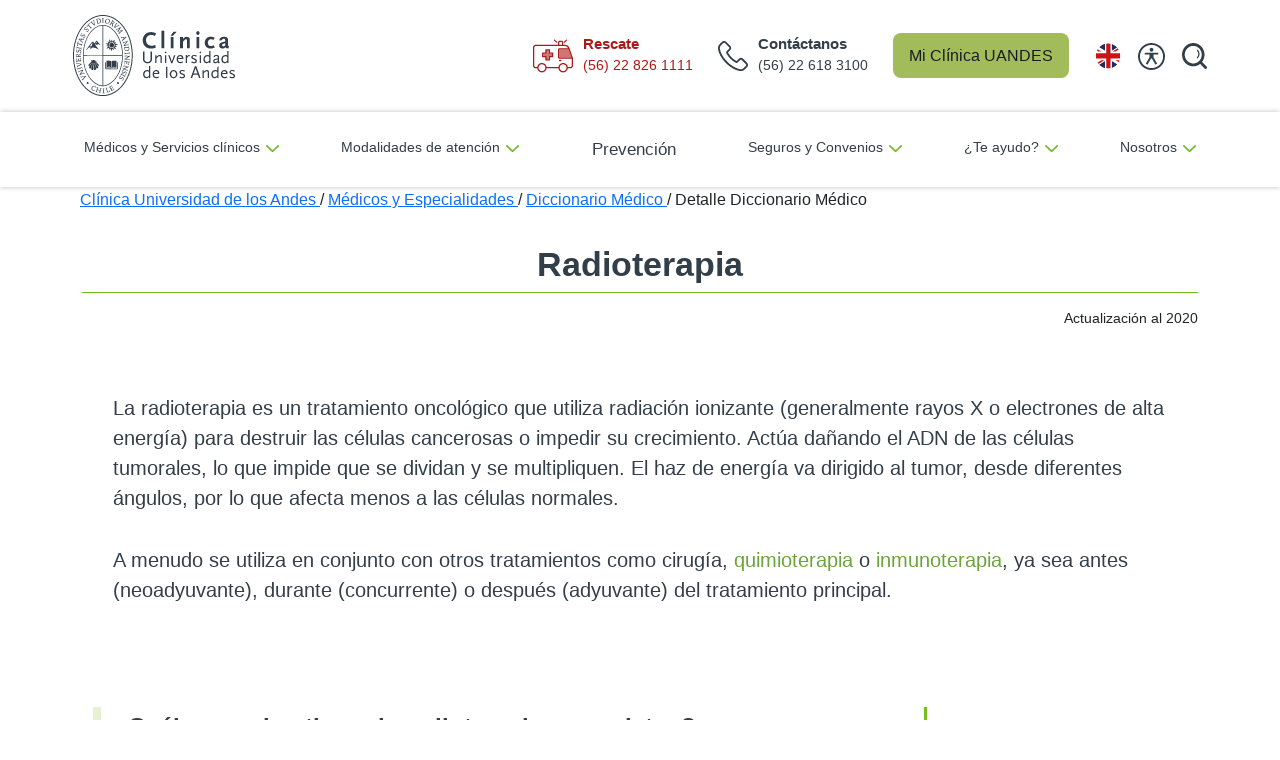

--- FILE ---
content_type: text/html; charset=utf-8
request_url: https://www.clinicauandes.cl/medicos-y-especialidades/diccionario-medico/detalle-glosario/radioterapia
body_size: 23447
content:
 <!DOCTYPE html> <html lang="es"> <head> <script>
    var prefix = ['xxx', 'yyy', 'zzz'],
      middle = ['123', '678', '91011'],
      suffix = ['rst', 'njk', 'hxp'],

      random = function () {
        return Math.floor(Math.random() * 3);
      };

    var customUserId = prefix[random()] + '.' + middle[random()] + '@' + suffix[random()];

  </script> <script>dataLayer = [{ "userId": customUserId }];</script> <!-- Google Tag Manager --> <script>(function (w, d, s, l, i) {
      w[l] = w[l] || []; w[l].push({
        'gtm.start':
          new Date().getTime(), event: 'gtm.js'
      }); var f = d.getElementsByTagName(s)[0],
        j = d.createElement(s), dl = l != 'dataLayer' ? '&l=' + l : ''; j.async = true; j.src =
          'https://www.googletagmanager.com/gtm.js?id=' + i + dl; f.parentNode.insertBefore(j, f);
    })(window, document, 'script', 'dataLayer', 'GTM-M7JF9DM');</script> <!-- End Google Tag Manager --> <!-- Start of HubSpot Embed Code --> <script type="text/javascript" id="hs-script-loader" async defer src="//js.hs-scripts.com/45123327.js"></script> <!-- End of HubSpot Embed Code --> <title>
	Radioterapia | Enfermedades y Tratamientos | Cl&#237;nica UANDES
</title> <meta http-equiv="Content-Type" content="text/html; charset=UTF-8" /> <meta http-equiv="X-UA-Compatible" content="IE=edge,chrome=1"> <meta name="viewport" content="width=device-width,initial-scale=1"> <meta name="author" content="Clínica Universidad de los Andes"> <link rel="icon" href="/assets/images/favicon.ico?2025.12.16" /> <link rel="stylesheet" href="/assets/css/bundle.min.css?2025.08.14" type="text/css"> <link rel="stylesheet" href="/assets-new-home/css/styles.min.css?2025.12.16" type="text/css">  <!-- Presenta errores (Deshabilitado de manera general 26-04-2023)

  Solo es necesario en 3 paginas de seguros (Fue cargado de manera manual en las 3 paginas)
  
  <script>
    window.addEventListener("message", function (message) {
      if (message) {
        var data = JSON.parse(message.data);
        dataLayer.push({
          'event': data.event,
        });
      }
    }, false);
  </script>
  --> <meta property="description" content="Enfermedades y Tratamientos Clínica Universidad de los Andes : Radioterapia" /><meta property="og:title" content="Radioterapia | Enfermedades y Tratamientos | Cl&#237;nica UANDES" /><meta property="og:description" content="La radioterapia es un tratamiento para el c&#225;ncer que emplea radiaci&#243;n y en que, mediante el uso de haces de energ&#237;a, se destruyen las c&#233;lulas tumorales. " /><meta property="og:type" content="website" /><meta property="og:url" content="https://www.clinicauandes.cl/medicos-y-especialidades/diccionario-medico/detalle-glosario/radioterapia" /><meta property="og:site_name" content="Uandes" /><style type="text/css" media="all">.grecaptcha-badge {
     visibility: hidden;
}
.stickyHours img {
    aspect-ratio: 1/1;
    width: 29px;
    padding: 0px!important;
    margin-right: 1.5rem;
}</style><style type="text/css" media="all">header nav ul li:nth-child(6) a i {
    display:none;
}
.mb-acordeon {
    margin-bottom: 3rem;
}


.ua-footer.uandes-custom .ua-newsletter input#Email-1 {
    width: 280px!important;
}
.uandes-navbar-mobile .boxMob-select-language .esconde {
    display: block!important;
}


/* Tamaño de imagenes (Mejora CLS) */
.ua-header .navbar-brand img {
    display: inline-block;
    width: 162px;
    aspect-ratio: 162/82;
}
.ua-header.uandes-custom.sticky .logo img {
    width: 88px;
    height: 44px;
}
.ua-footer.uandes-custom .logo-footer {
    width: 175px;
    height: 89px;
}
.ua-footer.uandes-custom .logo-footer-2 {
    width: 80px;
    height: 94px;
}
.ua-footer.uandes-custom .logo-footer-3 {
    width: 76px;
    height: 76px;
}</style><style type="text/css" media="all">.box-select-language .menu-lfi-idioma-cua {list-style: none;padding: 0;}
.ua-header .box-select-language .select-language:after {display: none;}
.ua-header.uandes-custom .nav-item .box-select-language .menu-lfi-idioma-cua a {font-size: 15px;font-family: sans-serif;}

.ua-header #navbarSupportedContent .boxMob-select-language .select-language:after { right: 10px; display: none;}
.boxMob-select-language { display: flex; }
.boxMob-select-language .menu-lfi-idioma-cua li { padding-left: 0;}
.boxMob-select-language .menu-lfi-idioma-cua li a { font-size: 15px;
    padding: 0;
    color: #000;
    text-decoration: none;
    font-family: sans-serif !important;}

.sin-idioma { width: 140px !important;}
@media only screen and (max-width: 1200px) {
  .sin-idioma { width: 112px !important;}
}


.esconde {
 display:none !important; 
}

@media only screen and (max-width: 991px) {
  .uandes-navbar-mobile .boxMob-select-language {
    position: absolute;
    width: 92px;
    top: 2.7rem;
    left: auto;
    right: 9rem;
    overflow: hidden;
}
  .boxMob-select-language .col-md-4 {flex: 0 0 auto;
    width: 30px;
    padding-left: 0; padding-right: 0;}
  .boxMob-select-language .col-md-4 img { padding-right: 0 !important; }
  .boxMob-select-language .col-md-8 {flex: 0 0 auto;
    width: 40px;}
}
@media only screen and (max-width: 769px) {
.uandes-navbar-mobile .boxMob-select-language {
     position: absolute;
    width: 62px;
    left: auto;
    right: 6.4rem;
    top: 1.9rem;
    overflow: hidden;
}
}</style><style type="text/css" media="all">.btn-accessibility {
  left: -70px;
}
.sticky-accessibility {
  right: 74px;
}</style><style type="text/css" media="all">@media (min-width: 768px) {
	.bread {
		max-width: 720px;
		margin: 0 auto;
	}
}
@media (min-width: 992px) {
	.bread {
		max-width: 960px;
		margin: 0 auto;
	}
}
@media (min-width: 1200px) {
	.bread {
		max-width: 1140px;
		margin: 0 auto;
	}
}
@media (min-width: 1400px) {
	.bread {
		max-width: 1320px;
		margin: 0 auto;
	}
}
.bread .wrap {
	padding: 0 10px;
}

.glosarios-lfi {
	padding: 2rem 0;
}

.glosarios-lfi .container {
	width: 1260px;
	max-width: 100%;
}

.glosarios-lfi * {
	font-family: "Public Sans", sans-serif;
}
.fab {
	font-family: "Font Awesome 5 Brands" !important;
}

.glosarios-lfi h1 {
	font-size: 34px;
	font-weight: 600;
	color: #323e48;
	border-bottom: 1px solid #78be20;
	padding-bottom: 0.5rem;
	text-align: center;
}
.glosarios-lfi .fecha {
	text-align: right;
    font-size: 14px;
    margin-top: 15px;
}

.glosarios-lfi .texto {
	width: 1055px;
	max-width: 100%;
	margin: 0 auto;
	padding: 1rem 0;
}

.glosarios-lfi .embed {
	display: flex;
    justify-content: center;
}
.glosarios-lfi .embed > iframe {
	max-width: 100%;
}

.glosarios-lfi .texto h2 {
	border-left: 8px solid rgba(120, 190, 32, 0.2);
    font-size: 24px;
    font-weight: bold;
    padding-left: 0.7rem;
    margin: 30px 0;
    margin-left: -1.2rem;
    color: #323e48;
    line-height: 1.7;
}

.glosarios-lfi .texto h3 {
    font-size: 20px;
    font-weight: bold;
    padding-left: 0.7rem;
    margin: 30px 0;
    margin-left: -1.2rem;
    color: #323e48;
    line-height: 1.7;
}

.glosarios-lfi .texto p,
.glosarios-lfi .texto li {
	font-size: 20px;
	color: #323e48;
	margin-bottom: 2rem;
	font-weight: normal;
}

.glosarios-lfi .texto strong {
	color: #323e48;
	font-weight: bold;
}

.glosarios-lfi .texto p a {
	color: #6ba43a;
	text-decoration: none;
}

.glosarios-lfi .texto ul {
	padding: 0 0 0 1rem;
	margin: 0 0 2rem;
	list-style: none;
}

@media only screen and (max-width: 550px) {
	.glosarios-lfi .texto ul {
		padding-left: 1rem;
	}
}

.glosarios-lfi .texto ul li {
	font-size: 18px;
	color: #323e48;
	position: relative;
	padding-left: 12px;
	margin-bottom: 1.4rem;
}

.glosarios-lfi .texto ul li:before {
	content: "";
	position: absolute;
	left: 0;
	top: 12px;
	width: 4px;
	height: 4px;
	border-radius: 50%;
	background: #323e48;
}

.glosarios-lfi .texto .box-contenido {
	display: flex;
	flex-wrap: wrap;
	margin-top: 40px;
}

.glosarios-lfi .texto > .box-contenido > .contenido {
	width: 75%;
}

.glosarios-lfi .texto .aside {
	width: 25%;
	padding-left: 15px;
	transition: none;
}
.glosarios-lfi .texto .box-ancla {
	display: flex;
	margin-top: 30px;
}
.glosarios-lfi .texto .box-ancla .anclas {
	display: flex;
    flex-direction: column;
}
.glosarios-lfi .texto .box-ancla .anclas > a {
    display: inline-block;
    width: 100%;
    text-decoration: none;
    padding: 8px 10px;
    color: #dceaca;
    font-size: 19px;
    font-weight: bold;
    margin-left: 5px;
    border-left: 3px solid #dceaca;
    transition: all ease 0.5s;
}
.glosarios-lfi .texto .box-ancla .anclas > a.activo {
    color: #78be20;
    border-left: 3px solid #78be20;
}

.glosarios-lfi .texto .compartir-redes {
	margin-top: 30px;
    padding-left: 20px;
    display: flex;
    flex-wrap: wrap;
}

.glosarios-lfi .texto .compartir-redes > h4 {
	font-size: 18px;
    font-weight: bold;
    color: #323e48;
    width: 100%;
    margin-bottom: 15px;
}

.glosarios-lfi .texto .compartir-redes > a {
	color: #323e48;
    font-size: 18px;
    border-radius: 50%;
    border: 2px solid #323e48;
    padding: 6px;
    height: 35px;
    width: 35px;
    display: flex;
    justify-content: center;
    align-items: center;
    text-decoration: none;
    margin-right: 15px;
}

.glosarios-lfi .texto .grid-esp figure {
	width: 100%;
}

.glosarios-lfi .texto .grid-esp .texto-esp {
	width: 100%;
}
.glosarios-lfi .texto .grid-esp::-webkit-scrollbar-thumb {
    background: #78be20;
    border-radius: 7px;
}
.glosarios-lfi .texto .grid-esp::-webkit-scrollbar {
    height: 4px;
}

.glosarios-lfi .texto .texto-esp p {
	text-align: center;
}
.glosarios-lfi .texto .contenido-relacionado {
	display: flex;
    flex-wrap: wrap;
    padding: 50px;
    padding-bottom: 15px;
    background: #f4faed;
	border-radius: 25px;
}

.glosarios-lfi .texto .contenido-relacionado > li {
	font-size: 20px;
    font-weight: bold;
    color: #78be20;
    margin-bottom: 35px;
	text-align: left;
}

.glosarios-lfi .texto .contenido-relacionado > li:before {
	background: #78be20;
    width: 5px;
    height: 5px;
}

.glosarios-lfi .texto .contenido-relacionado > li a {
	text-decoration: none;
}

.glosarios-lfi .texto .btn-ver-todos {
	display: flex;
    width: max-content;
    align-items: center;
    padding: 5px 20px;
    background: #78be20;
    color: white;
    font-size: 20px;
    text-decoration: none;
    border-radius: 15px;
    margin: 0 auto;
}

.glosarios-lfi .texto .btn-ver-todos > img {
	width: 30px;
  height: 30px;
  margin-left: 15px;
}

@media only screen and (max-width: 550px) {
	.glosarios-lfi {
		padding: 0 8px;
	}
	.glosarios-lfi h1 {
		font-size: 28px;
		background: #78be20;
		color: #fff;
		margin: 0 -20px;
		padding: 15px 20px;
		text-align: left;
	}
	.glosarios-lfi .texto h2,
	.glosarios-lfi .texto h3 {
		font-size: 24px;
		border: 0;
		margin-left: 0;
		padding: 0;
		color: #78be20;
	}
	.glosarios-lfi .bajada {
		font-size: 18px;
		margin: 20px 0;
		text-align: left;
	}
	.glosarios-lfi .texto p,
	.glosarios-lfi .texto li {
		text-align: left;
		font-size: 18px;
	}

	.glosarios-lfi .texto {
		padding-top: 0;
		padding-bottom: 20px;
	}
	.bread {
		display: none;
	}

	.glosarios-lfi .texto .box-contenido {
		flex-direction: column-reverse;
	}

	.glosarios-lfi .texto > .box-contenido > .contenido {
		width: 100%;
	}

	.glosarios-lfi .texto .aside {
		width: 100%;
		position: relative!important;
		top: 0!important;
		left: 0!important;
		padding: 0;
	}

	.glosarios-lfi .texto .grid-esp {
		flex-wrap: nowrap;
		width: 100%;
		overflow-x: auto;
	}
	
	.glosarios-lfi .texto .contenido-relacionado {
		padding: 30px;
	}
	.glosarios-lfi .texto .contenido-relacionado > li {
		margin-bottom: 5px;
	}
	.glosarios-lfi .texto .btn-ver-todos {
		font-size: 20px;
	}
	.glosarios-lfi .texto .btn-ver-todos {
		font-size: 20px;
    	margin-top: 15px;
	}
	.glosarios-lfi .texto .btn-ver-todos img {
		width: 34px;
	}
}
.box_especialista .texto_especialista p {
    font-size: 16px !important;
    text-align: center;
}

.news_image {
    display: block;
    margin: 0 auto;
    width: 70%;
    object-fit: contain;
    height: max-content;
}

@media only screen and (max-width: 550px) {
    .news_image {
        width: 100%;
    }
}</style><style type="text/css" media="all">section.s-block {
	padding-bottom: 0px;
}

.detalle-glosario h3 {
    font-size: 1.8em;
    color: #333F48;
     margin: 0;
    font-family: "BellGothicStd", sans-serif;
  color: #78BE20;
	/*font-size: 2rem;
    color: #78BE20;
    font-weight: bold;
    margin: 0px 0px 24px;
    margin-top: -.7rem;*/

}

.detalle-glosario h6 strong	{
	/*font-size: 2.6rem;*/
}

.detalle-glosario .box-reserva-detalle {
	padding: 1.5rem;
    background-color: #F5F7F8;
    border-radius: 5px;
    margin-bottom: 1rem;
}

.detalle-glosario .box-reserva-detalle .g-texto {
	display: flex;
    justify-content: center;
    align-items: center;	
}

.detalle-glosario .box-reserva-detalle .g-texto p {
	font-size: 1.2rem;
    margin-bottom: 0px;
    text-align: center;
    padding-left: 5%;	
}

.detalle-glosario .box-reserva-detalle .g-reserva {
	display: flex;
    justify-content: center;
    align-items: center;	
}

@media screen and (max-width: 576px) {
  .detalle-glosario h6 {
    font-size: 1.3rem;
    margin-top: 0rem; 
    line-height: 1.8rem;
	}
	.detalle-glosario .box-reserva-detalle {
    padding: 1rem;
	}
	.detalle-glosario .box-reserva-detalle .g-texto p {
    font-size: 1.1rem;
    padding-left: 0%; 
    line-height: 1.3rem;
	}
	.detalle-glosario h6 strong {
    /*font-size: 2rem;*/
	}
	.detalle-glosario .box-reserva-detalle .g-reserva {
    margin: 1.3rem 0rem;
	}
	.detalle-glosario .box-reserva-detalle .g-reserva .btn.btn-amarillo {
    width: 90%;
    font-size: .9rem;
	}
	.glosario.full {
    margin-top: 2rem;
	}
}
.box-reserva-detalle
{
  width: 65% !important;
    margin-left: 4% !important;
    margin-top: 1.8rem;
  background-color:#F5F7F8;
  padding: 20px;
}
.s-block .texto-esp .btn
{
  height:40px;
  text-decoration:none;
}
.texto-esp p
{
  margin-top:5px;
}
.especialidades ul li a {
    color: #78BE20;
    font-size: 1em;
    font-weight: bold;
}
</style><style type="text/css" media="all">/*================ BANNER NOTICIAS ================*/
.banner-noticias {
    background: rgba(196, 196, 196, 0.5);
    border-radius: 100px;
    overflow: hidden;
    display: flex;
    align-items: center;
    justify-content: space-between;
    width: 952px;
    max-width: 100%;
    margin: 3rem auto;
    padding-right: 1.2rem;
}

.banner-noticias__img {
    height: 85px;
    width: 160px;
    border-radius: 50px;
}

.banner-noticias p {
    font-size: 22px;
    font-weight: bold;
    color: #5d656c;
    margin: 0;
    padding: 0 1rem;
}

.banner-noticias .btn-banner {
    width: 182px;
    height: 43px;
    position: relative;
}

.banner-noticias .btn-banner span {
    position: relative;
    color: #fff;
    z-index: 2;
    display: inline-block;
    line-height: 1.2;
    font-size: 20px;
    font-weight: bold;
    border-bottom: 1px solid #fff;
    margin-left: 1.7rem;
    margin-top: 8px;
}

.banner-noticias .btn-banner img {
    position: absolute;
    top: 0;
    left: 0;
    width: 100%;
    height: 100%;
}

@media only screen and (max-width: 550px) {
    .banner-noticias {
        display: flex;
        flex-direction: column;
        padding: 15px;
        margin: 2rem auto;
    }
    .banner-noticias__img {
        display: none;
    }
    .banner-noticias p {
        text-align: center;
        margin-bottom: 12px;
        font-size: 18px;
    }
    .banner-noticias .btn-banner {
        height: 34px;
    }
    .banner-noticias .btn-banner span {
        font-size: 18px;
        margin-left: 2.2rem;
    }
}
/*================ CIERRE BANNER NOTICIAS ================*/

/*================ BANNER DOCTORES ================*/
.banner-doctores {
    background: #a9d571;
    border-radius: 100px;
    overflow: hidden;
    display: flex;
    align-items: center;
    justify-content: space-between;
    width: 952px;
    max-width: 100%;
    margin: 3rem auto;
    padding-right: 1.2rem;
}

.banner-doctores__img {
    height: 85px;
    width: 160px;
    border-radius: 50px;
}

.banner-doctores p {
    font-size: 22px;
    font-weight: bold;
    color: #fff;
    margin: 0;
}

.banner-doctores .btn-banner {
    width: 268px;
    height: 43px;
    position: relative;
    text-decoration: none;

    background: #f9a94b;
    display: flex;
    justify-content: space-between;
    align-items: center;
    border-radius: 20px;
    padding: 5px 10px 5px 20px;
}

.banner-doctores .btn-banner span {
    color: #fff;
    z-index: 2;
    display: inline-block;
    line-height: 1.2;
    font-size: 20px;
    font-weight: 600;
}

.banner-doctores .btn-banner img {
    height: 100%;
}

@media only screen and (max-width: 550px) {
    .banner-doctores {
        padding: 8px;
        margin: 2rem auto;
    }
    .banner-doctores__img {
        display: none;
    }
    .banner-doctores p {
        font-size: 18px;
        font-weight: 600;
        width: calc(100% - 146px);
        text-align: left;
        padding-left: 14px;
    }
    .banner-doctores p > span {
        display: inline-block;
    }

    .banner-doctores .btn-banner {
        background: #f9a94b;
        display: flex;
        height: 100%;
        border-radius: 50px;
        align-items: center;
        flex-direction: row-reverse;
        padding: 15px 10px;
        width: 152px;
    }
    .banner-doctores .btn-banner span {
        margin: 0;
        font-size: 18px;
        font-weight: 600;
    }
    .banner-doctores .btn-banner img {
        height: 30px;
        width: 30px;
        position: initial;
        margin-right: 5px;
    }
}
/*======== CIERRE BANNER DOCTORES ========*/

/*================ BANNER PROGRAMA ================*/
.banner-programa {
    background: #ffe9d0;
    border-radius: 100px;
    overflow: hidden;
    display: flex;
    align-items: center;
    justify-content: space-between;
    width: 952px;
    max-width: 100%;
    margin: 3rem auto;
    padding-right: 1.2rem;
}

.banner-programa_img {
    height: 85px;
    width: 160px;
    border-radius: 50px;
}

.banner-programa_img img {
    height: 100%;
    width: auto;
    vertical-align: bottom;
    opacity: 0.9;
}

.banner-programa .contenido {
    display: flex;
    align-items: center;
}

.banner-programa .contenido .linea {
    width: 4px;
    height: 45px;
    background: #ff9016;
    border-radius: 10px;
    margin-right: 10px;
}

.banner-programa .contenido p {
    margin: 0;
    font-size: 20px;
    line-height: 1.2;
    text-align: left;
}

.banner-programa .contenido p span {
    display: block;
    color: #f7931e;
    font-weight: bold;
}

.banner-programa .btn-banner {
    width: max-content;
    height: 43px;
    position: relative;
    text-decoration: none;

    background: #f7931e;
    display: flex;
    justify-content: space-between;
    align-items: center;
    border-radius: 20px;
    padding: 5px 10px 5px 20px;
}

.banner-programa .btn-banner span {
    color: #fff;
    z-index: 2;
    display: inline-block;
    line-height: 1.2;
    font-size: 20px;
    font-weight: 600;
}

.banner-programa .btn-banner img {
    height: 33px;
    width: 33px;
    margin-left: 10px;
}

@media only screen and (max-width: 550px) {
    .banner-programa {
        padding: 15px;
        flex-direction: column;
        margin: 2rem auto;
    }
    .banner-programa_img {
        display: none;
    }
    .banner-programa .btn-banner span {
        font-size: 16px;
    }
    .banner-programa .contenido {
        margin-bottom: 10px;
    }
    .banner-programa .contenido p {
        font-size: 18px;
    }
}
/*======== CIERRE BANNER PROGRAMA ========*/

/*================ BANNER CENTRO ================*/
.banner-centro {
    background: #c6e3a1;
    border-radius: 100px;
    overflow: hidden;
    display: flex;
    align-items: center;
    justify-content: space-between;
    width: 952px;
    max-width: 100%;
    margin: 3rem auto;
    padding-right: 1.2rem;
}

.banner-centro-img {
    height: 85px;
    width: 160px;
    border-radius: 50px;
}

.banner-centro-img img {
    height: 100%;
    width: auto;
    vertical-align: bottom;
    opacity: 0.9;
}

.banner-centro .contenido {
    display: flex;
    align-items: center;
}

.banner-centro .contenido .linea {
    width: 4px;
    height: 45px;
    background: #74bc1f;
    border-radius: 10px;
    margin-right: 10px;
}

.banner-centro .contenido p {
    margin: 0;
    font-size: 20px;
    line-height: 1.2;
    text-align: left;
}

.banner-centro .contenido p span {
    display: block;
    color: #74bc1f;
    font-weight: bold;
}

.banner-centro .btn-banner {
    width: max-content;
    height: 43px;
    position: relative;
    text-decoration: none;

    background: #74bc1f;
    display: flex;
    justify-content: space-between;
    align-items: center;
    border-radius: 20px;
    padding: 5px 10px 5px 20px;
}

.banner-centro .btn-banner span {
    color: #fff;
    z-index: 2;
    display: inline-block;
    line-height: 1.2;
    font-size: 20px;
    font-weight: 600;
}

.banner-centro .btn-banner img {
    height: 100%;
    margin-left: 10px;
}

@media only screen and (max-width: 550px) {
    .banner-centro {
        padding: 15px;
        flex-direction: column;
        margin: 2rem auto;
    }
    .banner-centro-img {
        display: none;
    }
    .banner-centro .btn-banner span {
        font-size: 16px;
    }
    .banner-centro .contenido {
        margin-bottom: 10px;
    }
    .banner-centro .contenido p {
        font-size: 18px;
    }
}
/*======== CIERRE BANNER CENTRO ========*/

/*================ BANNER SPOTIFY ================*/
.banner-spotify {
    background: #fce9e9;
    border-radius: 100px;
    overflow: hidden;
    display: flex;
    align-items: center;
    justify-content: space-between;
    width: 820px;
    max-width: 100%;
    margin: 3rem auto;
    padding-right: 3rem;
}

.banner-spotify .banner-img {
    height: 150px;
    width: 150px;
    border-radius: 50%;
}

.banner-spotify .banner-img img {
    height: 100%;
    width: auto;
    vertical-align: bottom;
    opacity: 0.9;
}

.banner-spotify .contenido {
    display: flex;
    flex-direction: column;
    width: calc(100% - 130px - 200px);
}

.banner-spotify .contenido .live {
    width: 110px;
}

.banner-spotify .contenido p {
    margin: 0;
    font-size: 20px;
    line-height: 1.2;
    text-align: left;
}

.banner-spotify .btn-banner {
    text-decoration: none;
    display: flex;
    align-items: center;
    border-radius: 20px;
    flex-direction: column;
}

.banner-spotify .btn-banner span {
    color: #fff;
    z-index: 2;
    display: inline-block;
    line-height: 1.2;
    font-size: 20px;
    font-weight: 600;

    background: #1ed760;
    text-align: center;
    padding: 7px 20px;
    border-radius: 30px;
}

.banner-spotify .btn-banner img {
    height: 45px;
    margin-bottom: 5px;
}
@media only screen and (max-width: 550px) {
    .banner-spotify {
        flex-direction: column;
        padding: 10px 20px;
        margin: 2rem auto;
        border-radius: 50px;
    }
    .banner-img {
        display: none;
    }
    .banner-spotify .btn-banner {
        flex-direction: row;
        margin-top: 10px;
    }
    .banner-spotify .btn-banner img {
        margin: 0;
        margin-right: 10px;
        height: 40px;
    }
    .banner-spotify .btn-banner span {
        font-size: 18px;
    }
    .banner-spotify .btn-banner span br {
        display: none;
    }
    .banner-spotify .contenido {
        width: 100%;
        align-items: center;
    }
    .banner-spotify .contenido .live {
        margin-bottom: 10px;
    }
    .banner-spotify .contenido p {
        font-size: 18px;
        text-align: center;
    }
}
/*======== CIERRE BANNER SPOTIFY ========*/

/*================ BANNER GENERICO ================*/
.banner-generico {
    background: #ededed;
    display: flex;
    align-items: center;
    justify-content: space-between;
    width: 820px;
    max-width: 100%;
    margin: 3rem auto;
    padding: 20px;
    padding-left: 30px;
}
.banner-generico p {
    font-size: 20px;
    font-weight: normal;
    color: #323e48;
    margin: 0;
    width: calc(100% - 300px);
    text-align: left;
}
.banner-generico .btn-banner {
    width: 270px;
    height: 85px;
    position: relative;
    text-decoration: none;

    background: #74bc1f;
    display: flex;
    justify-content: space-between;
    align-items: center;
    border-radius: 40px;
    padding: 5px 10px 5px 40px;
}
.banner-generico .btn-banner span {
    color: #fff;
    z-index: 2;
    display: inline-block;
    line-height: 1.2;
    font-size: 20px;
    font-weight: 600;
}
.banner-generico .btn-banner img {
    height: 70%;
}
@media only screen and (max-width: 550px) {
    .banner-generico {
        flex-direction: column;
        padding: 20px;
    }
    .banner-generico > p {
        width: 100%;
    }
    .banner-generico .btn-banner {
        width: max-content;
        padding: 5px 10px;
        height: auto;
        margin-top: 10px;
    }
    .banner-generico .btn-banner img {
        height: 40px;
        margin-left: 10px;
    }
}
/*======== CIERRE BANNER GENERICO ========*/

.banner-articulo {
    width: 952px;
    max-width: 100%;
    margin: 3rem auto;
    display: block;
}

.banner-articulo .img-banner {
    width: 100%;
    vertical-align: bottom;
}

@media only screen and (max-width: 550px) {
    .banner-articulo {
        margin: 2rem auto;
    }
}</style><meta name="Generator" content="Sitefinity 15.3.8528.0 DX" /><link rel="canonical" href="https://www.clinicauandes.cl/medicos-y-especialidades/diccionario-medico/detalle-glosario/radioterapia" />
                                        <script type = 'text/javascript' >
                                           window.__lc = window.__lc || {};
                                                    window.__lc.license = 11544998;
                                                    (function() {
                                                        var lc = document.createElement('script'); lc.type = 'text/javascript'; lc.async = true;
                                                        lc.src = ('https:' == document.location.protocol ? 'https://' : 'http://') + 'cdn.livechatinc.com/tracking.js';
                                                        var s = document.getElementsByTagName('script')[0]; s.parentNode.insertBefore(lc, s);
                                                    })();
                                        </script><script type="application/json" id="sf-insight-metadata">
	{"contentMetadata":"{\"Id\":\"67396467-eb05-4a26-a649-45dd0d187515\",\"ContentType\":\"Glosario\",\"Title\":\"Radioterapia\",\"CanonicalTitle\":\"Radioterapia\",\"CanonicalUrl\":\"https://www.clinicauandes.cl/medicos-y-especialidades/diccionario-medico/detalle-glosario/radioterapia\",\"Language\":\"es\",\"CreatedOn\":\"2020-12-10T21:00:37Z\",\"ModifiedOn\":\"2025-10-27T19:00:30.997Z\",\"SiteId\":\"6cc1caa0-09a1-49c0-9f51-f29eb66b6741\",\"SiteName\":\"Uandes\",\"ModuleName\":\"glosario\",\"SFDataProviderName\":\"OpenAccessProvider\",\"PageId\":\"3f36473e-7dff-40ba-bd1a-d00d587567f3\",\"PageTitle\":\"Detalle Diccionario Médico\",\"PageCanonicalTitle\":\"Detalle Diccionario Médico\",\"PageCanonicalUrl\":\"https://www.clinicauandes.cl/medicos-y-especialidades/diccionario-medico/detalle-glosario\"}","videosMetadata":"[]"}
</script><script type="application/json" id="sf-insight-settings">
	{"apiServerUrl":"https://api.insight.sitefinity.com","apiKey":"8c807b24-3431-2be4-2d99-a2030a277800","applicationName":"Website","trackingCookieDomain":"","keepDecTrackingCookieOnTrackingConsentRejection":false,"slidingExpirationForTrackingCookie":false,"maxAgeForTrackingCookieInDays":365,"trackYouTubeVideos":true,"crossDomainTrackingEntries":["www.clinicauandes.cl"],"strategy":"Persist|False","docsHrefTestExpressions":[".*\\/docs\\/.+\\.{1}.+((\\?|\\\u0026)sfvrsn=.+){1}$",".+((\\?|\\\u0026)sf_dm_key=.+){1}$"],"sessionLengthInMinutes":30,"trackVimeoVideos":true,"useSecureCookies":true}
</script><script type="text/javascript" src="/WebResource.axd?d=[base64]&amp;t=638981375920000000">

</script><script src="https://cdn.insight.sitefinity.com/sdk/sitefinity-insight-client.min.3.1.44.js" crossorigin="" async="async">

</script> <script type="text/javascript">
(function() {
    function load_script() {                   
        var s = document.createElement('script');
        s.id = 'hs-script-loader'
        s.type = 'text/javascript';
        s.async = true;
        s.src = '//js.hs-scripts.com/45123327.js';
        var x = document.getElementsByTagName('script')[0];
        x.parentNode.insertBefore(s, x);
    }

    function handle_tracking_change(canTrack) {
        if (canTrack) {
            load_script();
        }
        else {
            if (typeof(_hsq) !== 'undefined') {
                _hsq.push(['revokeCookieConsent']);
            }
        }
    }

    function on_content_loaded() {
        if (window.TrackingConsentManager) {
            TrackingConsentManager.addEventListener('ConsentChanged', handle_tracking_change);
            handle_tracking_change(TrackingConsentManager.canTrackCurrentUser());
        }
        else {
            handle_tracking_change(true);
        }
    }

    if (window.addEventListener) window.addEventListener('DOMContentLoaded', on_content_loaded, false);
    else if (window.attachEvent) window.attachEvent('onload', on_content_loaded);
})();
</script><meta name="description" content="La radioterapia es un tratamiento para el cáncer que emplea radiación y en que, mediante el uso de haces de energía, se destruyen las células tumorales. " /></head> <body> <!-- Google Tag Manager (noscript) --> <noscript><iframe src="https://www.googletagmanager.com/ns.html?id=GTM-M7JF9DM" height="0" width="0"
      style="display:none;visibility:hidden"></iframe></noscript> <!-- End Google Tag Manager (noscript) -->  <!-- ORDEN 01 MENU MOBILE --> 








<!-- Menu mobile -->
<section class="cua-header-mobile d-block d-lg-none"><nav class="container d-flex nav_mobile"><a target="_parent" href="https://www.clinicauandes.cl"><img alt="Clínica UANDES" src="/assets-new-home/images/logo-header.svg" data-sf-ec-immutable="" /></a>

 <div class="button_group"><div class="button_nav"><img id="button_phone_mobile" alt="rescate" src="/assets-new-home/images/ico_phone_red.svg" width="30" data-sf-ec-immutable="" /></div><div class="button_nav"><a target="_blank" href="/mi-clinica-uandes"><img alt="mi_clinica" src="/assets-new-home/images/ico_user_mobile.svg" width="32" data-sf-ec-immutable="" /></a>
 </div><div class="button_nav button_menu" id="button_menu"><img alt="mi_clinica" src="/assets/images/ico_bars.svg" width="30" data-sf-ec-immutable="" /></div></div><div class="desplegable_phone hide"><div class="central"><a href="tel:56 22 618 3100"><img src="/assets-new-home/images/header-phone-mobile.svg" alt="" data-sf-ec-immutable="" /><span>Cont&aacute;ctanos</span> (56) 22 618 3100</a>
 </div><div class="rescate"><a href="tel:56 22 826 1111"><img src="/assets-new-home/images/header-ambulancia-mobile.svg" alt="" data-sf-ec-immutable="" /><span>Rescate</span> (56) 22 826 1111</a>
 </div></div></nav><nav class="main_menu_mobile_buttons hide"><div class="button_search"><input type="search" id="texto_buscar_mobile" /><img id="buscar_lupa_mobile" alt="search" src="/assets-new-home/images/ico_lupa.svg" width="25" data-sf-ec-immutable="" /></div><div class="list_menu"><div class="btn_menu"><span id="btn_menu_mobile_1"><img src="/assets-new-home/images/ico_arrow_menu.svg" alt="" data-sf-ec-immutable="" />M&eacute;dicos y Servicios cl&iacute;nicos</span>
 </div><div class="btn_menu"><span id="btn_menu_mobile_2"><img src="/assets-new-home/images/ico_arrow_menu.svg" alt="" data-sf-ec-immutable="" />Modalidades de atenci&oacute;n</span>
 </div><div class="btn_menu"><a href="/prevencion-y-bienestar"><span><img src="/assets-new-home/images/ico_arrow_menu.svg" alt="" data-sf-ec-immutable="" />Prevenci&oacute;n</span>
 </a>
 </div><div class="btn_menu"><span id="btn_menu_mobile_4"><img src="/assets-new-home/images/ico_arrow_menu.svg" alt="" data-sf-ec-immutable="" />Seguros y Convenios</span>
 </div><div class="btn_menu"><span id="btn_menu_mobile_5"><img src="/assets-new-home/images/ico_arrow_menu.svg" alt="" data-sf-ec-immutable="" />&iquest;Te ayudo?</span>
 </div><div class="btn_menu" style="border:0;"><span id="btn_menu_mobile_6"><img src="/assets-new-home/images/ico_arrow_menu.svg" alt="" data-sf-ec-immutable="" />Nosotros</span>
 </div><div class="paciente_internacional"><a href="/en/international-patient"><img alt="idioma" src="/assets-new-home/images/ico_idioma.svg" width="27" data-sf-ec-immutable="" />International patient
                </a>
 </div></div><!-- .list_menu -->


 <div class="submenu_mobile menu_mobile_1 hide"><div class="btn_regresar"><img src="/assets-new-home/images/btn_regresar.svg" alt="" data-sf-ec-immutable="" />Volver</div><div class="categorias"><p class="titulo_categoria">Equipos m&eacute;dicos</p><ul><li><a href="/medicos-y-especialidades/buscador-de-medicos"><img src="/assets-new-home/images/arrow_submenu_mobile.svg" alt="" data-sf-ec-immutable="" />M&eacute;dicos y profesionales</a></li><li><a href="/medicos-y-especialidades/especialidades"><img src="/assets-new-home/images/arrow_submenu_mobile.svg" alt="" data-sf-ec-immutable="" />Especialidades</a></li><li><a href="/centros-y-programas"><img src="/assets-new-home/images/arrow_submenu_mobile.svg" alt="" data-sf-ec-immutable="" />Centros y Programas</a></li><li><a href="/centros-y-programas/centro-de-cancer"><img src="/assets-new-home/images/arrow_submenu_mobile.svg" alt="" data-sf-ec-immutable="" />Centro de C&aacute;ncer</a></li></ul></div><div class="categorias"><p class="titulo_categoria">Servicios y unidades</p><ul><li><a href="/servicios-en-linea/resultado-de-examenes"><img src="/assets-new-home/images/arrow_submenu_mobile.svg" alt="" data-sf-ec-immutable="" />Resultados de ex&aacute;menes</a></li><li><a href="/servicios-y-unidades/laboratorio"><img src="/assets-new-home/images/arrow_submenu_mobile.svg" alt="" data-sf-ec-immutable="" />Laboratorio</a></li><li><a href="/servicios-y-unidades/imagenes"><img src="/assets-new-home/images/arrow_submenu_mobile.svg" alt="" data-sf-ec-immutable="" />Im&aacute;genes</a></li><li><a href="/medicos-y-especialidades/especialidades/kinesiologia"><img src="/assets-new-home/images/arrow_submenu_mobile.svg" alt="" data-sf-ec-immutable="" />Kinesiolog&iacute;a</a></li><li><a href="/medicos-y-especialidades/especialidades/terapia-ocupacional"><img src="/assets-new-home/images/arrow_submenu_mobile.svg" alt="" data-sf-ec-immutable="" />Terapia ocupacional</a></li><li><a href="/servicios-y-unidades/atencion-ambulatoria/unidad-medico-de-cabecera"><img src="/assets-new-home/images/arrow_submenu_mobile.svg" alt="" data-sf-ec-immutable="" />M&eacute;dico de Cabecera</a></li><li><a href="/servicios-y-unidades/vacunatorio"><img src="/assets-new-home/images/arrow_submenu_mobile.svg" alt="" data-sf-ec-immutable="" />Vacunatorio</a></li><li><a href="/servicios-y-unidades/atencion-ambulatoria/endoscopia"><img src="/assets-new-home/images/arrow_submenu_mobile.svg" alt="" data-sf-ec-immutable="" />Endoscop&iacute;a</a></li><li><a href="/medicos-y-especialidades/especialidades/odontologia"><img src="/assets-new-home/images/arrow_submenu_mobile.svg" alt="" data-sf-ec-immutable="" />Dental</a></li><li><a href="/examenes-y-procedimientos/procedimientos"><img src="/assets-new-home/images/arrow_submenu_mobile.svg" alt="" data-sf-ec-immutable="" />Procedimientos</a></li><li><a href="/seguros-convenios/convenio-mass-general"><img src="/assets-new-home/images/arrow_submenu_mobile.svg" alt="" data-sf-ec-immutable="" />Segunda opini&oacute;n EE.UU.</a></li><li><a href="/servicios-y-unidades/banco-de-sangre"><img src="/assets-new-home/images/arrow_submenu_mobile.svg" alt="" data-sf-ec-immutable="" />Banco de Sangre</a></li><li><a href="/servicios-y-unidades"><img src="/assets-new-home/images/arrow_submenu_mobile.svg" alt="" data-sf-ec-immutable="" />Otros</a></li></ul></div><div class="categorias m-0"><p class="titulo_categoria">Hospitalizaci&oacute;n</p><ul><li><a href="/maternidad"><img src="/assets-new-home/images/arrow_submenu_mobile.svg" alt="" data-sf-ec-immutable="" />Maternidad</a></li><li><a href="/cirugia"><img src="/assets-new-home/images/arrow_submenu_mobile.svg" alt="" data-sf-ec-immutable="" />Cirug&iacute;a</a></li><li><a href="/servicios-y-unidades/cirugia-y-hospitalizacion/hospitalizacion"><img src="/assets-new-home/images/arrow_submenu_mobile.svg" alt="" data-sf-ec-immutable="" />Hospitalizaci&oacute;n</a></li></ul></div></div><div class="submenu_mobile menu_mobile_2 hide"><div class="btn_regresar"><img src="/assets-new-home/images/btn_regresar.svg" alt="" data-sf-ec-immutable="" />Volver</div><div class="categorias mt-2"><ul><li><a href="/reserva-de-horas-presencial"><img src="/assets-new-home/images/arrow_submenu_mobile.svg" alt="" data-sf-ec-immutable="" />Presencial</a></li><li><a href="/servicios-y-unidades/atencion-a-domicilio"><img src="/assets-new-home/images/arrow_submenu_mobile.svg" alt="" data-sf-ec-immutable="" />Atenci&oacute;n a domicilio</a></li><li><a href="/servicios-y-unidades/atencion-ambulatoria/unidad-de-hospitalizacion-domiciliaria"><img src="/assets-new-home/images/arrow_submenu_mobile.svg" alt="" data-sf-ec-immutable="" />Hospitalizaci&oacute;n domiciliaria</a></li><li><a href="/servicios-y-unidades/telemedicina"><img src="/assets-new-home/images/arrow_submenu_mobile.svg" alt="" data-sf-ec-immutable="" />Telemedicina</a></li><li><a href="/servicio-de-teleurgencia"><img src="/assets-new-home/images/arrow_submenu_mobile.svg" alt="" data-sf-ec-immutable="" />TeleUrgencia</a></li><li><a href="/servicios-en-linea/paciente-regional"><img src="/assets-new-home/images/arrow_submenu_mobile.svg" alt="" data-sf-ec-immutable="" />Pacientes de Regiones</a></li><li><a href="/paciente-internacional"><img src="/assets-new-home/images/arrow_submenu_mobile.svg" alt="" data-sf-ec-immutable="" />Pacientes Internacionales</a></li></ul></div></div><div class="submenu_mobile menu_mobile_4 hide"><div class="btn_regresar"><img src="/assets-new-home/images/btn_regresar.svg" alt="" data-sf-ec-immutable="" />Volver</div><div class="categorias mt-2"><ul><li><a href="/seguros"><img src="/assets-new-home/images/arrow_submenu_mobile.svg" alt="" data-sf-ec-immutable="" />Seguros</a></li><li><a href="/convenio-de-accidentes"><img src="/assets-new-home/images/arrow_submenu_mobile.svg" alt="" data-sf-ec-immutable="" />Convenio de Accidentes</a></li><li><a href="/seguros-convenios/convenio-de-maternidad"><img src="/assets-new-home/images/arrow_submenu_mobile.svg" alt="" data-sf-ec-immutable="" />Convenio de Maternidad</a></li><li><a href="/seguros-convenios/prevision/isapres"><img src="/assets-new-home/images/arrow_submenu_mobile.svg" alt="" data-sf-ec-immutable="" />Isapres preferentes</a></li><li><a href="/seguros-convenios/prevision/fonasa"><img src="/assets-new-home/images/arrow_submenu_mobile.svg" alt="" data-sf-ec-immutable="" />Fonasa</a></li></ul></div></div><div class="submenu_mobile menu_mobile_5 hide"><div class="btn_regresar"><img src="/assets-new-home/images/btn_regresar.svg" alt="" data-sf-ec-immutable="" />Volver</div><div class="categorias"><p class="titulo_categoria">Comun&iacute;quese con nosotros</p><ul><li><a href="/servicios-en-linea/felicitaciones-y-sugerencias"><img src="/assets-new-home/images/arrow_submenu_mobile.svg" alt="" data-sf-ec-immutable="" />Felicitaciones</a></li><li><a href="/servicios-en-linea/sugerencias"><img src="/assets-new-home/images/arrow_submenu_mobile.svg" alt="" data-sf-ec-immutable="" />Sugerencias</a></li><li><a href="/servicios-en-linea/reclamos"><img src="/assets-new-home/images/arrow_submenu_mobile.svg" alt="" data-sf-ec-immutable="" />Reclamos</a></li><li><a href="/servicio-al-paciente"><img src="/assets-new-home/images/arrow_submenu_mobile.svg" alt="" data-sf-ec-immutable="" />Oficina Servicio al paciente</a></li><li><a href="/servicios-en-linea/premio-daisy-2021"><img src="/assets-new-home/images/arrow_submenu_mobile.svg" alt="" data-sf-ec-immutable="" />Premio DAISY</a></li></ul></div><div class="categorias"><p class="titulo_categoria">Solicitudes en l&iacute;nea</p><ul><li><a href="/servicios-en-linea/solicitud-de-informacion-clinica"><img src="/assets-new-home/images/arrow_submenu_mobile.svg" alt="" data-sf-ec-immutable="" />Informaci&oacute;n Ficha cl&iacute;nica</a></li><li><a href="/servicios-en-linea/solicitud-de-certificado-ley-21-doc"><img src="/assets-new-home/images/arrow_submenu_mobile.svg" alt="" data-sf-ec-immutable="" />Certificado Ley 21.309</a></li><li><a href="/servicios-en-linea/revision-de-cuentas"><img src="/assets-new-home/images/arrow_submenu_mobile.svg" alt="" data-sf-ec-immutable="" />Solicitud de cuentas</a></li><li><a href="/servicios-en-linea/solicitud-clave-mi-clinica-uandes"><img src="/assets-new-home/images/arrow_submenu_mobile.svg" alt="" data-sf-ec-immutable="" />Solicitud clave M&iacute; Cl&iacute;nica UANDES</a></li><li><a href="/servicios-en-linea/solicitud-de-documentos"><img src="/assets-new-home/images/arrow_submenu_mobile.svg" alt="" data-sf-ec-immutable="" />Otras solicitudes</a></li></ul></div><div class="categorias"><p class="titulo_categoria">Presupuesto</p><ul><li><a href="/aranceles"><img src="/assets-new-home/images/arrow_submenu_mobile.svg" alt="" data-sf-ec-immutable="" />Aranceles</a></li><li><a href="/servicios-en-linea/presupuestos"><img src="/assets-new-home/images/arrow_submenu_mobile.svg" alt="" data-sf-ec-immutable="" />Presupuestos</a></li></ul></div></div><div class="submenu_mobile menu_mobile_6 hide"><div class="btn_regresar"><img src="/assets-new-home/images/btn_regresar.svg" alt="" data-sf-ec-immutable="" />Volver</div><div class="categorias"><p class="titulo_categoria">Quienes somos</p><ul><li><a href="/quienes-somos/mision-y-vision"><img src="/assets-new-home/images/arrow_submenu_mobile.svg" alt="" data-sf-ec-immutable="" />Nuestra identidad</a></li><li><a href="/quienes-somos/gobierno-corporativo/equipo-de-administracion"><img src="/assets-new-home/images/arrow_submenu_mobile.svg" alt="" data-sf-ec-immutable="" />Gobierno corporativo</a></li><li><a href="/quienes-somos/capellania"><img src="/assets-new-home/images/arrow_submenu_mobile.svg" alt="" data-sf-ec-immutable="" />Capellan&iacute;a</a></li><li><a href="/quienes-somos/comite-de-etica"><img src="/assets-new-home/images/arrow_submenu_mobile.svg" alt="" data-sf-ec-immutable="" />Comit&eacute; de &eacute;tica</a></li><li><a href="/sostenibilidad"><img src="/assets-new-home/images/arrow_submenu_mobile.svg" alt="" data-sf-ec-immutable="" />Sostenibilidad</a></li><li><a href="/tecnologia-clinica-uandes"><img src="/assets-new-home/images/arrow_submenu_mobile.svg" alt="" data-sf-ec-immutable="" />Tecnolog&iacute;a</a></li><li><a href="/infraestructura"><img src="/assets-new-home/images/arrow_submenu_mobile.svg" alt="" data-sf-ec-immutable="" />Infraestructura</a></li></ul></div><div class="categorias"><p class="titulo_categoria">Docencia e Investigaci&oacute;n</p><ul><li><a href="/docencia-investigacion-extension-cientifica/docencia"><img src="/assets-new-home/images/arrow_submenu_mobile.svg" alt="" data-sf-ec-immutable="" />Docencia</a></li><li><a href="/docencia-investigacion-extension-cientifica/investigacion"><img src="/assets-new-home/images/arrow_submenu_mobile.svg" alt="" data-sf-ec-immutable="" />Investigaci&oacute;n</a></li><li><a href="/docencia-investigacion-extension-cientifica/investigacion/unidad-ensayos-clinicos"><img src="/assets-new-home/images/arrow_submenu_mobile.svg" alt="" data-sf-ec-immutable="" />Ensayos cl&iacute;nicos</a></li><li><a href="/centro-de-entrenamiento-quirurgico-uandes"><img src="/assets-new-home/images/arrow_submenu_mobile.svg" alt="" data-sf-ec-immutable="" />Centro de Entrenamiento Quir&uacute;rgico</a></li><li><a href="/actividades-de-extension/charlas-para-profesionales-de-la-salud"><img src="/assets-new-home/images/arrow_submenu_mobile.svg" alt="" data-sf-ec-immutable="" />Charlas a profesionales</a></li></ul></div><div class="categorias"><p class="titulo_categoria">Informaci&oacute;n al paciente</p><ul><li><a href="/noticias"><img src="/assets-new-home/images/arrow_submenu_mobile.svg" alt="" data-sf-ec-immutable="" />Noticias</a></li><li><a href="/medicos-y-especialidades/diccionario-medico"><img src="/assets-new-home/images/arrow_submenu_mobile.svg" alt="" data-sf-ec-immutable="" />Diccionario m&eacute;dico</a></li><li><a href="/actividades-de-extension/charlas-para-publico-general"><img src="/assets-new-home/images/arrow_submenu_mobile.svg" alt="" data-sf-ec-immutable="" />Charlas a p&uacute;blico general</a></li><li><a href="/quienes-somos/objecion-de-conciencia"><img src="/assets-new-home/images/arrow_submenu_mobile.svg" alt="" data-sf-ec-immutable="" />Objeci&oacute;n de conciencia</a></li><li><a href="/calidad-y-seguridad" src="/assets-new-home/images/arrow_submenu_mobile.svg" alt="">Calidad y seguridad</a></li><li><a href="/horario-de-atencion"><img src="/assets-new-home/images/arrow_submenu_mobile.svg" alt="" data-sf-ec-immutable="" />Horarios</a></li></ul></div></div></nav><!-- .main_menu_mobile_buttons -->
</section>

 <!-- FIN ORDEN 01 MENU MOBILE --> <!-- ORDEN 02 MENU DESK --> 








<!-- Menu desktop -->
<section class="cua-header-desktop d-none d-lg-block"><nav class="container d-flex"><a target="_parent" href="https://www.clinicauandes.cl"><img alt="Clínica UANDES" src="/assets-new-home/images/logo-header.svg" data-sf-ec-immutable="" /></a>

 <div id="nav_menu" class="button_group"><div class="button_nav" id="rescate"><div class="button_nav_img"><img alt="rescate" src="/assets-new-home/images/ico_ambulancia.svg" width="40" data-sf-ec-immutable="" /></div><div class="button_nav_info rescate"><p>Rescate</p><span>(56) 22 826 1111</span>
 </div></div><div class="button_nav"><div class="button_nav_img"><img alt="mesa central" src="/assets-new-home/images/ico_phone.svg" width="30" data-sf-ec-immutable="" /></div><div class="button_nav_info central"><p>Cont&aacute;ctanos</p><span>(56) 22 618 3100</span>
 </div></div><div class="button_mi_clinica"><a target="_blank" href="/mi-clinica-uandes">Mi Cl&iacute;nica UANDES</a>
 </div><div class="button_nav"><a href="/en/international-patient"><img alt="idioma" src="/assets-new-home/images/ico_idioma.svg" width="27" data-sf-ec-immutable="" /></a>
 </div><div class="button_nav2 accessibility-container"><div class="btn-accessibility" style="left:0;"><img src="/assets-new-home/images/accesibilidad-ico.svg" alt="" data-sf-ec-immutable="" /></div><div class="sticky-accessibility hide"><p class="titulo-ac">Modo accesible</p><p class="sub-titulo-ac">TAMA&Ntilde;O DE LA FUENTE</p><div class="fuente"><a id="agrandar">A <img src="/assets-new-home/images/accesibilidad-btn-mas.svg" alt="mas" data-sf-ec-immutable="" /></a>
 <a id="disminuir">A <img src="/assets-new-home/images/accesibilidad-btn-menos.svg" alt="menos" data-sf-ec-immutable="" /></a>
 </div><a class="ac-btn" id="lectura"><span><img class="mx-2 ico-ace" src="/assets-new-home/images/accesibilidad-btn-ojo.svg" alt="guia de lectura" data-sf-ec-immutable="" /></span> Gu&iacute;a de Lectura</a>
 <a class="ac-btn" id="contraste"><span><img class="mx-2 ico-ace" src="/assets-new-home/images/accesibilidad-btn-contraste.svg" alt="contraste" data-sf-ec-immutable="" /></span> Activar Constraste</a>
 <a class="ac-btn" id="resaltar"><span><img class="mx-2 ico-ace" src="/assets-new-home/images/accesibilidad-btn-resaltador.svg" alt="resaltador" data-sf-ec-immutable="" /></span> Resaltar Objetos</a>
 <a class="ac-btn" id="cursor"><span><img class="mx-2 ico-ace" src="/assets-new-home/images/accesibilidad-btn-cursor.svg" alt="agrandar cursor" data-sf-ec-immutable="" /></span> Agrandar Cursor</a>
 </div><!-- Cursor lectura -->
 <div class="cursor" style="background-color:transparent !important;"><div class="hl" style="top:918px;"></div></div></div><div class="button_nav2"><img id="show_search_general" alt="search" src="/assets-new-home/images/ico_lupa.svg" width="25" data-sf-ec-immutable="" /></div></div><div class="button_group hide" id="search_general"><div class="button_search"><input type="search" id="texto_buscar_sticky_principal" /><img id="buscar_lupa_principal" alt="search" src="/assets-new-home/images/ico_lupa.svg" width="25" data-sf-ec-immutable="" /></div><img class="btn_close_search" id="btn_close_search1" alt="search" src="/assets-new-home/images/ico_cerrar.svg" width="20" data-sf-ec-immutable="" /></div></nav><div class="shadow_menu" id="head-sticky"><nav class="container d-flex main_menu_buttons"><a class="logo_sticky" target="_parent" href="https://www.clinicauandes.cl"><img alt="Clínica UANDES" src="/assets-new-home/images/logo_CUA.svg" data-sf-ec-immutable="" /></a>

 <div class="btn_menu"><button id="btn_menu_1">M&eacute;dicos y Servicios cl&iacute;nicos <img src="/assets-new-home/images/ico_arrow_menu.svg" alt="" data-sf-ec-immutable="" /></button><div class="cua_submenu opcion_1 hide"><div class="categorias"><p class="titulo_categoria">Equipos m&eacute;dicos</p><ul><li><a id="mainmenu" href="/medicos-y-especialidades/buscador-de-medicos"><img src="/assets-new-home/images/arrow_submenu_mobile.svg" alt="" data-sf-ec-immutable="" />M&eacute;dicos y profesionales</a></li><li><a id="mainmenu" href="/medicos-y-especialidades/especialidades"><img src="/assets-new-home/images/arrow_submenu_mobile.svg" alt="" data-sf-ec-immutable="" />Especialidades</a></li><li><a id="mainmenu" href="/centros-y-programas"><img src="/assets-new-home/images/arrow_submenu_mobile.svg" alt="" data-sf-ec-immutable="" />Centros y Programas</a></li><li><a id="mainmenu" href="/centros-y-programas/centro-de-cancer"><img src="/assets-new-home/images/arrow_submenu_mobile.svg" alt="" data-sf-ec-immutable="" />Centro de C&aacute;ncer</a></li></ul></div><div class="categorias"><p class="titulo_categoria">Servicios y unidades</p><div class="d-flex"><ul style="margin-right:20px;"><li><a href="/servicios-en-linea/resultado-de-examenes"><img src="/assets-new-home/images/arrow_submenu_mobile.svg" alt="" data-sf-ec-immutable="" />Resultados de ex&aacute;menes</a></li><li><a href="/servicios-y-unidades/laboratorio"><img src="/assets-new-home/images/arrow_submenu_mobile.svg" alt="" data-sf-ec-immutable="" />Laboratorio</a></li><li><a href="/servicios-y-unidades/imagenes"><img src="/assets-new-home/images/arrow_submenu_mobile.svg" alt="" data-sf-ec-immutable="" />Im&aacute;genes</a></li><li><a href="/medicos-y-especialidades/especialidades/kinesiologia"><img src="/assets-new-home/images/arrow_submenu_mobile.svg" alt="" data-sf-ec-immutable="" />Kinesiolog&iacute;a</a></li><li><a href="/medicos-y-especialidades/especialidades/terapia-ocupacional"><img src="/assets-new-home/images/arrow_submenu_mobile.svg" alt="" data-sf-ec-immutable="" />Terapia ocupacional</a></li><li><a href="/servicios-y-unidades/atencion-ambulatoria/unidad-medico-de-cabecera"><img src="/assets-new-home/images/arrow_submenu_mobile.svg" alt="" data-sf-ec-immutable="" />M&eacute;dico de Cabecera</a></li><li><a href="/servicios-y-unidades/vacunatorio"><img src="/assets-new-home/images/arrow_submenu_mobile.svg" alt="" data-sf-ec-immutable="" />Vacunatorio</a></li></ul><ul><li><a href="/servicios-y-unidades/atencion-ambulatoria/endoscopia"><img src="/assets-new-home/images/arrow_submenu_mobile.svg" alt="" data-sf-ec-immutable="" />Endoscop&iacute;a</a></li><li><a href="/medicos-y-especialidades/especialidades/odontologia"><img src="/assets-new-home/images/arrow_submenu_mobile.svg" alt="" data-sf-ec-immutable="" />Dental</a></li><li><a href="/examenes-y-procedimientos/procedimientos"><img src="/assets-new-home/images/arrow_submenu_mobile.svg" alt="" data-sf-ec-immutable="" />Procedimientos</a></li><li><a href="/seguros-convenios/convenio-mass-general"><img src="/assets-new-home/images/arrow_submenu_mobile.svg" alt="" data-sf-ec-immutable="" />Segunda opini&oacute;n EE.UU.</a></li><li><a href="/servicios-y-unidades/banco-de-sangre"><img src="/assets-new-home/images/arrow_submenu_mobile.svg" alt="" data-sf-ec-immutable="" />Banco de Sangre</a></li><li><a href="/servicios-y-unidades"><img src="/assets-new-home/images/arrow_submenu_mobile.svg" alt="" data-sf-ec-immutable="" />Otros</a></li></ul></div></div><div class="categorias m-0"><p class="titulo_categoria">Hospitalizaci&oacute;n</p><ul><li><a href="/maternidad"><img src="/assets-new-home/images/arrow_submenu_mobile.svg" alt="" data-sf-ec-immutable="" />Maternidad</a></li><li><a href="/cirugia"><img src="/assets-new-home/images/arrow_submenu_mobile.svg" alt="" data-sf-ec-immutable="" />Cirug&iacute;a</a></li><li><a href="/servicios-y-unidades/cirugia-y-hospitalizacion/hospitalizacion"><img src="/assets-new-home/images/arrow_submenu_mobile.svg" alt="" data-sf-ec-immutable="" />Hospitalizaci&oacute;n</a></li></ul></div></div></div><div class="btn_menu"><button id="btn_menu_2">Modalidades de atenci&oacute;n <img src="/assets-new-home/images/ico_arrow_menu.svg" alt="" data-sf-ec-immutable="" /></button><div class="cua_submenu opcion_2 hide"><div class="categorias m-0"><ul><li><a href="/reserva-de-horas-presencial"><img src="/assets-new-home/images/arrow_submenu_mobile.svg" alt="" data-sf-ec-immutable="" />Presencial</a></li><li><a href="/servicios-y-unidades/atencion-a-domicilio"><img src="/assets-new-home/images/arrow_submenu_mobile.svg" alt="" data-sf-ec-immutable="" />Atenci&oacute;n a domicilio</a></li><li><a href="/servicios-y-unidades/atencion-ambulatoria/unidad-de-hospitalizacion-domiciliaria"><img src="/assets-new-home/images/arrow_submenu_mobile.svg" alt="" data-sf-ec-immutable="" />Hospitalizaci&oacute;n domiciliaria</a></li><li><a href="/servicios-y-unidades/telemedicina"><img src="/assets-new-home/images/arrow_submenu_mobile.svg" alt="" data-sf-ec-immutable="" />Telemedicina</a></li><li><a href="/servicio-de-teleurgencia"><img src="/assets-new-home/images/arrow_submenu_mobile.svg" alt="" data-sf-ec-immutable="" />TeleUrgencia</a></li><li><a href="/servicios-en-linea/paciente-regional"><img src="/assets-new-home/images/arrow_submenu_mobile.svg" alt="" data-sf-ec-immutable="" />Pacientes de Regiones</a></li><li><a href="/paciente-internacional"><img src="/assets-new-home/images/arrow_submenu_mobile.svg" alt="" data-sf-ec-immutable="" />Pacientes Internacionales</a></li></ul></div></div></div><div class="btn_menu"><a href="/prevencion-y-bienestar">Prevenci&oacute;n</a></div><div class="btn_menu"><button id="btn_menu_4">Seguros y Convenios <img src="/assets-new-home/images/ico_arrow_menu.svg" alt="" data-sf-ec-immutable="" /></button><div class="cua_submenu opcion_4 hide"><div class="categorias m-0"><ul><li><a href="/seguros"><img src="/assets-new-home/images/arrow_submenu_mobile.svg" alt="" data-sf-ec-immutable="" />Seguros</a></li><li><a href="/convenio-de-accidentes"><img src="/assets-new-home/images/arrow_submenu_mobile.svg" alt="" data-sf-ec-immutable="" />Convenio de Accidentes</a></li><li><a href="/seguros-convenios/convenio-de-maternidad"><img src="/assets-new-home/images/arrow_submenu_mobile.svg" alt="" data-sf-ec-immutable="" />Convenio de Maternidad</a></li><li><a href="/seguros-convenios/prevision/isapres"><img src="/assets-new-home/images/arrow_submenu_mobile.svg" alt="" data-sf-ec-immutable="" />Isapres preferentes</a></li><li><a href="/seguros-convenios/prevision/fonasa"><img src="/assets-new-home/images/arrow_submenu_mobile.svg" alt="" data-sf-ec-immutable="" />Fonasa</a></li></ul></div></div></div><div class="btn_menu"><button id="btn_menu_5">&iquest;Te ayudo? <img src="/assets-new-home/images/ico_arrow_menu.svg" alt="" data-sf-ec-immutable="" /></button><div class="cua_submenu opcion_5 hide"><div class="categorias"><p class="titulo_categoria">Comun&iacute;quese <br />con nosotros</p><ul><li><a href="/servicios-en-linea/felicitaciones-y-sugerencias"><img src="/assets-new-home/images/arrow_submenu_mobile.svg" alt="" data-sf-ec-immutable="" />Felicitaciones</a></li><li><a href="/servicios-en-linea/sugerencias"><img src="/assets-new-home/images/arrow_submenu_mobile.svg" alt="" data-sf-ec-immutable="" />Sugerencias</a></li><li><a href="/servicios-en-linea/reclamos"><img src="/assets-new-home/images/arrow_submenu_mobile.svg" alt="" data-sf-ec-immutable="" />Reclamos</a></li><li><a href="/servicio-al-paciente"><img src="/assets-new-home/images/arrow_submenu_mobile.svg" alt="" data-sf-ec-immutable="" />Oficina Servicio al paciente</a></li><li><a href="/servicios-en-linea/premio-daisy-2021"><img src="/assets-new-home/images/arrow_submenu_mobile.svg" alt="" data-sf-ec-immutable="" />Premio DAISY</a></li></ul></div><div class="categorias"><p class="titulo_categoria">Solicitudes <br />en l&iacute;nea</p><ul><li><a href="/servicios-en-linea/solicitud-de-informacion-clinica"><img src="/assets-new-home/images/arrow_submenu_mobile.svg" alt="" data-sf-ec-immutable="" />Informaci&oacute;n Ficha cl&iacute;nica</a></li><li><a href="/servicios-en-linea/solicitud-de-certificado-ley-21-doc"><img src="/assets-new-home/images/arrow_submenu_mobile.svg" alt="" data-sf-ec-immutable="" />Certificado Ley 21.309</a></li><li><a href="/servicios-en-linea/revision-de-cuentas"><img src="/assets-new-home/images/arrow_submenu_mobile.svg" alt="" data-sf-ec-immutable="" />Solicitud de cuentas</a></li><li><a href="/servicios-en-linea/solicitud-clave-mi-clinica-uandes"><img src="/assets-new-home/images/arrow_submenu_mobile.svg" alt="" data-sf-ec-immutable="" />Solicitud clave M&iacute; Cl&iacute;nica UANDES</a></li><li><a href="/servicios-en-linea/solicitud-de-documentos"><img src="/assets-new-home/images/arrow_submenu_mobile.svg" alt="" data-sf-ec-immutable="" />Otras solicitudes</a></li></ul></div><div class="categorias m-0"><p class="titulo_categoria">Presupuesto</p><ul><li><a href="/aranceles"><img src="/assets-new-home/images/arrow_submenu_mobile.svg" alt="" data-sf-ec-immutable="" />Aranceles</a></li><li><a href="/servicios-en-linea/presupuestos"><img src="/assets-new-home/images/arrow_submenu_mobile.svg" alt="" data-sf-ec-immutable="" />Presupuestos</a></li></ul></div></div></div><div class="btn_menu"><button id="btn_menu_6">Nosotros <img src="/assets-new-home/images/ico_arrow_menu.svg" alt="" data-sf-ec-immutable="" /></button><div class="cua_submenu opcion_6 hide"><div class="categorias"><p class="titulo_categoria">Qui&eacute;nes somos</p><ul><li><a href="/quienes-somos/mision-y-vision"><img src="/assets-new-home/images/arrow_submenu_mobile.svg" alt="" data-sf-ec-immutable="" />Nuestra identidad</a></li><li><a href="/quienes-somos/gobierno-corporativo/equipo-de-administracion"><img src="/assets-new-home/images/arrow_submenu_mobile.svg" alt="" data-sf-ec-immutable="" />Gobierno corporativo</a></li><li><a href="/quienes-somos/capellania"><img src="/assets-new-home/images/arrow_submenu_mobile.svg" alt="" data-sf-ec-immutable="" />Capellan&iacute;a</a></li><li><a href="/quienes-somos/comite-de-etica"><img src="/assets-new-home/images/arrow_submenu_mobile.svg" alt="" data-sf-ec-immutable="" />Comit&eacute; de &eacute;tica</a></li><li><a href="/sostenibilidad"><img src="/assets-new-home/images/arrow_submenu_mobile.svg" alt="" data-sf-ec-immutable="" />Sostenibilidad</a></li><li><a href="/tecnologia-clinica-uandes"><img src="/assets-new-home/images/arrow_submenu_mobile.svg" alt="" data-sf-ec-immutable="" />Tecnolog&iacute;a</a></li><li><a href="/infraestructura"><img src="/assets-new-home/images/arrow_submenu_mobile.svg" alt="" data-sf-ec-immutable="" />Infraestructura</a></li></ul></div><div class="categorias"><p class="titulo_categoria">Docencia e Investigaci&oacute;n</p><ul><li><a href="/docencia-investigacion-extension-cientifica/docencia"><img src="/assets-new-home/images/arrow_submenu_mobile.svg" alt="" data-sf-ec-immutable="" />Docencia</a></li><li><a href="/docencia-investigacion-extension-cientifica/investigacion"><img src="/assets-new-home/images/arrow_submenu_mobile.svg" alt="" data-sf-ec-immutable="" />Investigaci&oacute;n</a></li><li><a href="/docencia-investigacion-extension-cientifica/investigacion/unidad-ensayos-clinicos"><img src="/assets-new-home/images/arrow_submenu_mobile.svg" alt="" data-sf-ec-immutable="" />Ensayos cl&iacute;nicos</a></li><li><a href="/centro-de-entrenamiento-quirurgico-uandes"><img src="/assets-new-home/images/arrow_submenu_mobile.svg" alt="" data-sf-ec-immutable="" />Centro de Entrenamiento Quir&uacute;rgico</a></li><li><a href="/actividades-de-extension/charlas-para-profesionales-de-la-salud"><img src="/assets-new-home/images/arrow_submenu_mobile.svg" alt="" data-sf-ec-immutable="" />Charlas a profesionales</a></li></ul></div><div class="categorias"><p class="titulo_categoria">Informaci&oacute;n al paciente</p><ul><li><a href="/noticias"><img src="/assets-new-home/images/arrow_submenu_mobile.svg" alt="" data-sf-ec-immutable="" />Noticias</a></li><li><a href="/medicos-y-especialidades/diccionario-medico"><img src="/assets-new-home/images/arrow_submenu_mobile.svg" alt="" data-sf-ec-immutable="" />Diccionario m&eacute;dico</a></li><li><a href="/actividades-de-extension/charlas-para-publico-general"><img src="/assets-new-home/images/arrow_submenu_mobile.svg" alt="" data-sf-ec-immutable="" />Charlas a p&uacute;blico general</a></li><li><a href="/quienes-somos/objecion-de-conciencia"><img src="/assets-new-home/images/arrow_submenu_mobile.svg" alt="" data-sf-ec-immutable="" />Objeci&oacute;n de conciencia</a></li><li><a href="/calidad-y-seguridad"><img src="/assets-new-home/images/arrow_submenu_mobile.svg" alt="" data-sf-ec-immutable="" />Calidad y seguridad</a></li><li><a href="/horario-de-atencion"><img src="/assets-new-home/images/arrow_submenu_mobile.svg" alt="" data-sf-ec-immutable="" />Horarios</a></li></ul></div></div></div><div class="button_nav2"><img id="show_search_general_skity" alt="search" src="/assets-new-home/images/ico_lupa.svg" width="20" data-sf-ec-immutable="" /></div><div class="button_group hide" id="search_general_skity"><div class="button_search"><input type="search" id="texto_buscar_sticky" /><img id="buscar_lupa" alt="search" src="/assets-new-home/images/ico_lupa.svg" width="25" data-sf-ec-immutable="" /></div><img class="btn_close_search" id="btn_close_search2" alt="search" src="/assets-new-home/images/ico_cerrar.svg" width="20" data-sf-ec-immutable="" /></div></nav></div></section> <!-- FIN ORDEN 02 MENU DESK --> <!-- ORDEN 03 MENU DESK STICKY --> 








<!--Anterior menu Sticky--> <!-- FIN ORDEN 03 MENU DESK STICKY --> <section class="bread"> <div class="wrap"> 
<div>

            <a href="/">Cl&#237;nica Universidad de los Andes </a>
            <span> / </span>
            <a href="/medicos-y-especialidades">M&#233;dicos y Especialidades </a>
            <span> / </span>
            <a href="/medicos-y-especialidades/diccionario-medico">Diccionario M&#233;dico </a>
            <span> / </span>
Detalle Diccionario M&#233;dico</div> </div> </section> <!--INICIO MAIN CONTENT--> 
<div id="ContentplaceholderMain_C011_Col00" class="sf_colsIn container" data-sf-element="Container">



















<div class="glosarios-lfi">
    <h1 class="t-2b lfi">Radioterapia</h1>
    <p class="fecha">Actualización al 2020</p>

    <div class="texto">
        <p><p>La radioterapia es un tratamiento oncol&oacute;gico que utiliza radiaci&oacute;n ionizante (generalmente rayos X o electrones de alta energ&iacute;a) para destruir las c&eacute;lulas cancerosas o impedir su crecimiento. Act&uacute;a da&ntilde;ando el ADN de las c&eacute;lulas tumorales, lo que impide que se dividan y se multipliquen. El haz de energ&iacute;a va dirigido al tumor, desde diferentes &aacute;ngulos, por lo que afecta menos a las c&eacute;lulas normales.</p><p>A menudo se utiliza en conjunto con otros tratamientos como cirug&iacute;a, <a href="https://www.clinicauandes.cl/medicos-y-especialidades/diccionario-medico/detalle-glosario/quimioterapia?__hstc=209663117.9cb1756999b24abe01e09b8c23489ccd.1743624227604.1754404544484.1754425880005.261&amp;__hssc=209663117.22.1754425880005&amp;__hsfp=3048039253">quimioterapia</a> o <a href="https://www.clinicauandes.cl/medicos-y-especialidades/diccionario-medico/detalle-glosario/inmunoterapia-en-cancer">inmunoterapia</a>, ya sea antes (neoadyuvante), durante (concurrente) o despu&eacute;s (adyuvante) del tratamiento principal.</p></p>

        <div class="embed">
            
        </div>


        <div class="box-contenido">
            <div class="contenido">
                    <h2 id="titulo1">¿Cuáles son los tipos de radioterapia que existen?</h2>
                    <p><p>Los tipos de radioterapia existentes son:</p><ul><li><strong>Radioterapia externa (teleterapia): </strong>es la m&aacute;s com&uacute;n. La radiaci&oacute;n proviene de una m&aacute;quina (acelerador lineal) que dirige haces de radiaci&oacute;n hacia el tumor desde el exterior del cuerpo. </li><li><strong>Braquiterapia (radioterapia interna): </strong>consiste en colocar materiales radiactivos dentro o muy cerca del tumor, por un tiempo determinado. Se usa en c&aacute;nceres de <a href="https://www.clinicauandes.cl/medicos-y-especialidades/diccionario-medico/detalle-glosario/cancer-cervicouterino">cuello uterino</a>, <a href="https://www.clinicauandes.cl/medicos-y-especialidades/diccionario-medico/detalle-glosario/cancer-de-prostata">pr&oacute;stata</a> y otros.</li><li><strong>Radioterapia sist&eacute;mica: </strong>se administra por v&iacute;a oral o intravenosa mediante sustancias radiactivas que viajan por el torrente sangu&iacute;neo (por ejemplo, yodo radiactivo en <a href="https://www.clinicauandes.cl/medicos-y-especialidades/diccionario-medico/detalle-glosario/cancer-de-tiroides">c&aacute;ncer de tiroides</a>).</li></ul></p>

                    <h2 id="titulo2">¿Cómo se realiza?</h2>
                    <p><p>La radioterapia se realiza mediante un proceso cuidadosamente planificado y controlado por un equipo multidisciplinario, que incluye onc&oacute;logos radioterapeutas, f&iacute;sicos m&eacute;dicos, tecn&oacute;logos m&eacute;dicos y enfermeros especializados.</p><p>El tratamiento se desarrolla en varias etapas:</p><p><strong>Planificaci&oacute;n:</strong> Antes de comenzar, el paciente se somete a un esc&aacute;ner (TAC), que permite definir la posici&oacute;n exacta del tumor y de los &oacute;rganos sanos cercanos.</p><ul><li>Se marcan referencias en la piel o se confeccionan moldes o m&aacute;scaras de inmovilizaci&oacute;n para asegurar la misma posici&oacute;n en cada sesi&oacute;n.</li><li>Con esta informaci&oacute;n, el equipo dise&ntilde;a un plan personalizado de dosis y direcciones de radiaci&oacute;n.</li></ul><p><strong>Tratamiento (administraci&oacute;n): </strong>La forma de aplicar la radiaci&oacute;n depende del tipo de radioterapia:</p><ul><li><strong>Radioterapia externa (teleterapia): </strong>El paciente se acuesta en una camilla mientras una m&aacute;quina llamada acelerador lineal emite haces de radiaci&oacute;n hacia el &aacute;rea a tratar. Cada sesi&oacute;n dura pocos minutos. Es indolora y no requiere hospitalizaci&oacute;n. La dosis total se divide en m&uacute;ltiples sesiones diarias (fraccionamiento) para proteger los tejidos sanos.</li><li><strong>Braquiterapia (interna): </strong>Se colocan peque&ntilde;as fuentes radiactivas directamente dentro o junto al tumor, mediante cat&eacute;teres, agujas o aplicadores. Puede realizarse en pabell&oacute;n o sala especializada. A veces requiere anestesia local o general. El material radiactivo se retira una vez finalizado el procedimiento (puede durar minutos, horas o d&iacute;as, seg&uacute;n el tipo).</li><li><strong>Radioterapia sist&eacute;mica: </strong>Se administra por v&iacute;a oral o intravenosa un medicamento radiactivo que viaja por la sangre y se acumula en el tejido tumoral (por ejemplo, yodo-131 en c&aacute;ncer de tiroides). Generalmente se realiza en cl&iacute;nicas u hospitales con salas especiales. Puede requerir aislamiento temporal para proteger a otras personas de la radiaci&oacute;n.</li></ul><p><strong>Seguimiento y control: </strong>El equipo m&eacute;dico eval&uacute;a peri&oacute;dicamente la respuesta al tratamiento, los efectos secundarios y realiza ajustes si es necesario.</p></p>

                    <h2 id="titulo3">¿Para qué se usa la radioterapia?</h2>
                    <p><p>La radioterapia es un tratamiento que puede utilizarse con los siguientes objetivos terap&eacute;uticos:</p><ul type="disc"><li data-list="0" data-level="1"><strong>Curativo:</strong> eliminar completamente el      tumor.</li><li data-list="0" data-level="1"><strong>Adyuvante:</strong> destruir posibles c&eacute;lulas      cancerosas remanentes tras una cirug&iacute;a.</li><li data-list="0" data-level="1"><strong>Neoadyuvante:</strong> reducir el tama&ntilde;o del tumor      antes de la cirug&iacute;a.</li><li data-list="0" data-level="1"><strong>Paliativo:</strong> aliviar s&iacute;ntomas como el dolor      o el sangrado en etapas avanzadas de la enfermedad.</li></ul></p>

                    <h2 id="titulo4">¿Qué efectos secundarios puede provocar la radioterapia?</h2>
                    <p><p>Los efectos var&iacute;an seg&uacute;n la zona tratada, la dosis y la duraci&oacute;n del tratamiento. Algunos pueden aparecer durante o despu&eacute;s de la terapia.</p><p>Efectos generales m&aacute;s comunes:</p><ul type="disc"><li data-list="1" data-level="1">Fatiga o cansancio.</li><li data-list="1" data-level="1">Irritaci&oacute;n o enrojecimiento de la piel en el &aacute;rea irradiada.</li><li data-list="1" data-level="1">N&aacute;useas o p&eacute;rdida del apetito.</li><li data-list="1" data-level="1">Ca&iacute;da parcial del vello en la zona tratada.</li></ul><p>Efectos espec&iacute;ficos seg&uacute;n la zona:</p><ul type="disc"><li data-list="0" data-level="1">Cabeza/cuello: sequedad bucal, dificultad para tragar.</li><li data-list="0" data-level="1">T&oacute;rax: tos, irritaci&oacute;n esof&aacute;gica.</li><li data-list="0" data-level="1">Abdomen/pelvis: diarrea, molestias urinarias o sexuales.</li></ul><p>En la mayor&iacute;a de los casos, los efectos son temporales y pueden manejarse con apoyo m&eacute;dico.</p></p>

                    <h2 id="titulo5">¿Qué cuidados se deben tener durante el tratamiento?</h2>
                    <p><p>Las indicaciones que se deben llevar a cabo en el periodo del tratamiento son:</p><ul type="disc"><li data-list="0" data-level="1">Mantener la piel limpia y seca; evitar perfumes o cremas sin indicaci&oacute;n m&eacute;dica.</li><li data-list="0" data-level="1">Descansar adecuadamente y mantener una alimentaci&oacute;n equilibrada.</li><li data-list="0" data-level="1">Evitar la exposici&oacute;n directa al sol en la zona tratada.</li><li data-list="0" data-level="1">Informar al equipo m&eacute;dico sobre cualquier molestia o efecto nuevo.</li></ul></p>

                    <h2 id="titulo6">¿Qué esperar de la radioterapia?</h2>
                    <p><p>A lo largo del tratamiento es normal experimentar <strong>fatiga progresiva</strong> y <strong>molestias locales</strong> en la piel o zona irradiada. Estos efectos suelen ser <strong>temporales</strong> y se alivian con cuidados simples y supervisi&oacute;n m&eacute;dica.</p><p>Una vez finalizada la radioterapia se programan <strong>controles peri&oacute;dicos</strong> para evaluar la respuesta del tumor y manejar posibles efectos tard&iacute;os. En la mayor&iacute;a de los casos, los pacientes pueden retomar gradualmente sus actividades habituales, con apoyo del equipo m&eacute;dico, nutricional y psicol&oacute;gico.</p></p>















                    <h2>Patologías o procedimientos relacionados</h2>
                    <ul class="contenido-relacionado">
                            <li class="col-lg-4"><a href="https://www.clinicauandes.cl/medicos-y-especialidades/diccionario-medico/detalle-glosario/quimioterapia">Quimioterapia</a></li>
                            <li class="col-lg-4"><a href="https://www.clinicauandes.cl/medicos-y-especialidades/diccionario-medico/detalle-glosario/inmunoterapia-en-cancer">Inmunoterapia en C&#225;ncer</a></li>
                    </ul>

                <a class="btn-ver-todos" href="/medicos-y-especialidades/diccionario-medico">VER TODOS <img src="/assets-cae/images/btn-arrow.svg" alt="ver todos los glosarios"></a>


                <div class="compartir-redes d-flex d-md-none">
                    <h4>Comparte</h4>

                    <a href="https://wa.me/?text=https://www.clinicauandes.cl/medicos-y-especialidades/diccionario-medico/detalle-glosario/radioterapia" aria-label="compartir en whatsapp"><img src="/assets/images/ico_whatsapp.svg" alt="icono whatsapp" style="width: 16px;aspect-ratio: 131/150;"></a>
                    <a href="https://www.facebook.com/sharer/sharer.php?u=https://www.clinicauandes.cl/medicos-y-especialidades/diccionario-medico/detalle-glosario/radioterapia" aria-label="compartir en facebook"><img src="/assets/images/ico_facebook.svg" alt="icono facebook" style="width: 10px;aspect-ratio: 47/75;"></a>
                    <a href="https://twitter.com/intent/tweet?url=https://www.clinicauandes.cl/medicos-y-especialidades/diccionario-medico/detalle-glosario/radioterapia" aria-label="compartir en twitter"><img src="/assets/images/ico_x-twitter.svg" alt="icono twitter" style="width: 16px;aspect-ratio: 1/1;"></a>
                </div>
            </div>

            <div class="aside">
                <div class="box-ancla">
                    <div class="anclas">
<a href="#titulo1">¿Cuáles son los tipos de radioterapia que existen?</a>
<a href="#titulo2">¿Cómo se realiza?</a>
<a href="#titulo3">¿Para qué se usa la radioterapia?</a>
<a href="#titulo4">¿Qué efectos secundarios puede provocar la radioterapia?</a>
<a href="#titulo5">¿Qué cuidados se deben tener durante el tratamiento?</a>
<a href="#titulo6">¿Qué esperar de la radioterapia?</a>




                        







                    </div>

                </div>

                <div class="compartir-redes d-none d-md-flex">
                    <h4>Comparte</h4>

                    <a href="https://wa.me/?text=https://www.clinicauandes.cl/medicos-y-especialidades/diccionario-medico/detalle-glosario/radioterapia" aria-label="compartir en whatsapp 2"><img src="/assets/images/ico_whatsapp.svg" alt="icono whatsapp 2" style="width: 16px;aspect-ratio: 131/150;"></a>
                    <a href="https://www.facebook.com/sharer/sharer.php?u=https://www.clinicauandes.cl/medicos-y-especialidades/diccionario-medico/detalle-glosario/radioterapia" aria-label="compartir en facebook 2"><img src="/assets/images/ico_facebook.svg" alt="icono facebook 2" style="width: 10px;aspect-ratio: 47/75;"></a>
                    <a href="https://twitter.com/intent/tweet?url=https://www.clinicauandes.cl/medicos-y-especialidades/diccionario-medico/detalle-glosario/radioterapia" aria-label="compartir en twitter 2"><img src="/assets/images/ico_x-twitter.svg" alt="icono twitter 2" style="width: 16px;aspect-ratio: 1/1;"></a>
                </div>
            </div>
        </div>
    </div>
</div>
</div>

<div class="idioma-lfi d-none">
  <div class="col-md-4 my-auto sin-idioma">
  <img alt="" class="pe-4" src="/assets-new-home/images/header-language.svg" data-sf-ec-immutable="">
</div>
  </div>









 <!-- /MAIN CONTENT--> <footer class="ua-footer uandes-custom pt-5 pb-5 pb-lg-0"> <div class="container"> <div class="row footer_logos"> <a href="/" aria-label="Clínica UANDES Home"><img class="lazyload img-fluid d-inline-block logo-footer mb-5"
            data-src="/assets-new-home/images/logo-footer.svg" alt=""></a> <a href="/" aria-label="Superintendencia de Salud"><img class="lazyload img-fluid d-inline-block logo-footer-2 mb-5"
            data-src="/assets-new-home/images/Logo acreditacion.svg" alt=""></a> <a href="/" aria-label="Eras Latam"><img class="lazyload img-fluid d-inline-block logo-footer-3"
            data-src="/assets-new-home/images/logo ERAS-2.png" alt=""></a> </div> <div class="row ua-footer-top"> <div class="col-12 col-lg-3"> <p class="mt-5 mt-lg-0 footer_title">
            Sobre nosotros
          </p> <ul> 








<li><a aria-label="horarios" href="/horario-de-atencion">Horarios</a></li><li><a href="/sostenibilidad">Sostenibilidad</a></li><li><a href="https://www.clinicauandes.cl/docencia-investigacion-extension-cientifica" data-sf-ec-immutable="">Docencia e Investigaci&oacute;n</a></li><li><a href="/sala-de-prensa">Sala de prensa
    </a>
</li><li><a href="https://clinicauandes.trabajando.cl/" target="_blank" data-sf-ec-immutable="">Trabaja con nosotros
    </a></li><li><a href="https://www.uandes.cl/" target="_blank" data-sf-ec-immutable="">Universidad de los Andes
    </a>
</li> </ul> </div> <div class="col-12 col-lg-3"> <p class="mt-5 mt-lg-0 footer_title">
            Servicio al paciente
          </p> <ul> 








<li><a href="https://cloud.medicap.cl/cua/portal/cua/login#/login?#/login?#/login?redirect=%2Finicio" target="_blank" data-sf-ec-immutable="">Mi Cl&iacute;nica UANDES
    </a>
</li><li><a href="/servicio-al-paciente">Servicio al paciente
    </a></li><li><a href="/derechos-y-deberes-del-paciente">Derechos y deberes del paciente
    </a>
</li> </ul> </div> <div class="col-12 col-lg-3"> <p class="mt-5 mt-lg-0 footer_title">
            Contacto
          </p> <ul> 








<li><a href="https://g.page/clinicaudelosandes?share" target="_blank" data-sf-ec-immutable="">Avda. Plaza 2501, Las Condes, Santiago. Chile
    </a>
</li><li><a href="tel:+56226183100" data-sf-ec-immutable="">Cont&aacute;ctanos (56) 22 618 3100
    </a>
</li><li><a href="tel:+56228261111" data-sf-ec-immutable="">Rescate (56) 22 826 1111
    </a>
</li><li class="mb-5"><a href="mailto:contacto@clinicauandes.cl">contacto@clinicauandes.cl</a>
</li> </ul> <div class="ua-rrss mb-5 mb-lg-0"> 








<a class="d-inline-block me-3" href="https://www.facebook.com/clinicauandes" target="_blank" aria-label="facebook"><img src="/assets-new-home/images/icon-fb.png" alt="" data-sf-ec-immutable="" style="width:100%;aspect-ratio:1 / 1;" /></a>
<a class="d-inline-block me-3" href="https://www.instagram.com/clinicauandes/" target="_blank" aria-label="instagram">
 <img src="/assets-new-home/images/icon-insta.png" alt="" data-sf-ec-immutable="" style="width:100%;aspect-ratio:1 / 1;" /></a>
<a class="d-inline-block me-3" href="https://www.linkedin.com/company/clinica-universidad-de-los-andes/" target="_blank" aria-label="linkedin">
 <img src="/assets-new-home/images/icon-lk.png" alt="" data-sf-ec-immutable="" style="width:100%;aspect-ratio:1 / 1;" /></a>
<a class="d-inline-block me-3" href="https://twitter.com/clinicauandes" target="_blank" aria-label="twitter">
 <img src="/assets-new-home/images/icon-x-twitter.png" alt="" data-sf-ec-immutable="" style="width:100%;aspect-ratio:1 / 1;" /></a>
<a class="d-inline-block me-3" href="https://www.youtube.com/user/clinicauandes" target="_blank" aria-label="youtube">
 <img src="/assets-new-home/images/icon-yt.png" alt="" data-sf-ec-immutable="" style="width:100%;aspect-ratio:19 / 15;" /></a>
<a class="d-inline-block me-3" href="https://open.spotify.com/show/4GC5ZfFsk60seJ8q02D4qr" target="_blank" aria-label="spotify">
 <img src="/assets-new-home/images/icon-sf.png" alt="" data-sf-ec-immutable="" style="width:100%;aspect-ratio:1 / 1;" /></a> </div> </div> <div class="col-12 col-lg-3"> <p class="mt-5 mt-lg-0 footer_title">
            Más información
          </p> <ul> 








<li><a href="https://clinicauandes.buk.cl/users/sign_in" data-sf-ec-immutable="">Portal Personas<br /></a></li><a href="https://universidaduandes.sharepoint.com/sites/GestorPasantias/app/index.aspx" data-sf-ec-immutable="">Plataforma de pasant&iacute;as</a>
<li><a href="/privacidad-y-seguridad">Privacidad y seguridad</a>
</li><li><a href="/terminos-y-condiciones">T&eacute;rminos y condiciones</a></li><li></li> </ul> </div> </div> <div class="row ua-footer-center"> <div class="col-12"> <div class="text-lg-end border-bottom py-lg-5"> 
 </div> </div> </div> <div class="row ua-footer-bottom"> <p class="text-center">
          Clínica Universidad de los Andes © 2024
        </p> </div> </div> </footer> <div class="modal fade" id="ModalSearchMobile" tabindex="-1" aria-labelledby="exampleModalLabel" aria-hidden="true"> <div class="modal-dialog modal-xl"> <div class="modal-content"> <div class="modal-body"> <!-- <button type="button" class="btn-close mobile-modal-btn--close" data-bs-dismiss="modal" aria-label="Close"></button> --> <!--  --> <div class="ua-form mobile-modal-input-container"><input class="form-control me-2 mobile-modal-input"
              id="buscador_sticky" type="search" placeholder="Buscar..." aria-label="Search" /><button type="submit"
              class="mobile-modal-btn--inputsearch"><img src="/assets-new-home/images/icon-search.svg" alt="" style="margin-bottom:3px;" width="14" height="14" data-sf-ec-immutable=""></button></div> <!--  --> </div> </div> </div> </div> <!-- HubSpot from Sitefinity --> <!-- Proximo a eliminar este codigo
  <script>
    let list_form = document.querySelectorAll("form");
    if(list_form.length > 0) {
      list_form.forEach((form) => {
        if(form.querySelector(".form_lfi")) {
          form.id = form.querySelector(".form_lfi").getAttribute("data-placeholder-label");

          form.addEventListener("submit", (event) => {
            form.querySelectorAll("label").forEach((label) => {
              if(label.innerText === "Nombre") label.innerText = "firstname";
              if(label.innerText === "Apellido") label.innerText = "lastname";
            })

            // Funcionalidad para el FORM Paciente internacional
            if(document.querySelector("#tipo_documento")) {
              document.querySelector(".input_documento label").style = "display:block";
              document.querySelector("#tipo_documento").remove();
            }
          });
        }
      })
    }
  </script>
  --> <script src="/assets-extension/js/vendors/tiny-slider.js"></script> <script src="/Frontend-Assembly/Telerik.Sitefinity.Frontend.Navigation/Mvc/Scripts/LanguageSelector/language-selector.min.js?v=NjY3MTk1OTc0" type="text/javascript"></script> <script src="/assets/js/bundle-libs-2023.min.js?2023.10.18"></script> <script src="/assets/js/bundle-js-custom.min.js?2025.12.11" defer></script> <!-- JS --> <script>
    iFrameResize({ log: false }, '#reserva')
  </script> <script>
    function idioma(selectObject) {
      let select_idioma = selectObject.value;
		
      window.location.href = select_idioma;
    }  
  </script> <script>

   
    
      let url = window.location.href;
		console.log("1");
      if (url === "https://www.clinicauandes.cl/en/servicios-en-linea/international-patient") {
		
           //document.querySelector('#selectLanguage').value = 'https://www.clinicauandes.cl/en/servicios-en-linea/international-patient'
           document.getElementById("selectLanguagetop").selectedIndex = "1";
		   document.getElementById("selectLanguage").selectedIndex = "1";
		
      }
      

  </script> <script type="text/javascript">
    $(document).ready(function(){
      if(!(window.ActiveXObject) && "ActiveXObject" in window) {
      window.location.href = "https://www.clinicauandes.cl/no-compatible/";
      }
      else
      {

      }
    });
  </script> 
<script type="application/json" id="PersonalizationTracker">
	{"IsPagePersonalizationTarget":false,"IsUrlPersonalizationTarget":false,"PageId":"3f36473e-7dff-40ba-bd1a-d00d587567f3"}
</script><script type="text/javascript" src="/WebResource.axd?d=[base64]&amp;t=638981375920000000">

</script><script type="text/javascript">
console.log("Layout_General")
</script><script type="text/javascript">
window.addEventListener('load', function() {
  let aside = document.querySelector(".aside");
  let contenido = document.querySelector(".contenido");

  let list_ancla = [];
  let temp = false;
  document.querySelectorAll(".texto h2").forEach((data) => {
    if(temp && data.id != "") list_ancla.push(data.id);
    temp = true;
  });

  document.querySelector(".anclas a").classList.add("activo");

  window.addEventListener('scroll', function(e) {
    let ancla = contenido.getBoundingClientRect();
    let left = aside.getBoundingClientRect().left;

    if(ancla.top <= 150) {
      aside.style.position = "fixed";
      aside.style.left = left + "px";
      aside.style.top = "150px";
    }
    else {
      aside.style.position = "relative";
      aside.style.left = "0";
      aside.style.top = "0";
    }

    list_ancla.forEach((id) => {
      if(document.querySelector(`#${id}`).getBoundingClientRect().top <= 200)
      {
        document.querySelector(`a[href='#${id}']`).classList.add("activo");
      }
      else document.querySelector(`a[href='#${id}']`).classList.remove("activo");
    });
  });



  // ANIMACION DEL SCROLL 
  $('.anclas a').click(ScrollAnimation);

  function ScrollAnimation(e){
    // Evitamos que se haga el scroll
    e.preventDefault();
    // Capturamos el ancla
    var ancla = $(this).attr('href');
    // Le quitamos el numeral # para solo quedarnos con el nombre de la sección
    ancla = ancla.substring(1);
    // Obtenemos la posición de la sección
    var position = $('#'+ancla).position();
    // Hacemos el efecto scroll y le restamos algunos pixeles, en este caso 180
    $('html, body').animate({scrollTop: (position.top - 150)},  0);
  }
});
</script><script type="text/javascript">
/*======= Script de banner =======*/
let lista_banner_doctores = document.querySelectorAll("div.banner-doctores");
lista_banner_doctores.forEach((banner) => {
	let vma = banner.getAttribute("data-id");
	console.log(vma)

	fetch(`/api/medicos/profesionales?$filter=VMA eq '${vma}'&$select=Title,Nombres,Apellidos,UrlName&$expand=ImagenDoctor($Select=ThumbnailUrl,Url)`)
	.then(response => response.json())
	.then(data => {
		let doctor = data.value[0];
		let cotexto;
		let sexo;

		if(doctor.Title.toLowerCase().search("dra") == 0) {cotexto = "a la"; sexo = "Dra.";}
		else if(doctor.Title.toLowerCase().search("dr") == 0) {cotexto = "al"; sexo = "Dr.";}
		else {cotexto = "de"; sexo = "";}

		let html = `
            <div class="banner-doctores__img" style="background: url('${doctor.ImagenDoctor.Url}') center / cover"></div>
            <p>Conoce más ${cotexto}<span> ${sexo} ${doctor.Nombres.split(' ')[0] +' '+ doctor.Apellidos.split(' ')[0]}</span></p>
            <a class="btn-banner" href="/profesionales/perfil/${doctor.UrlName}" data-sf-ec-immutable="" target="_blank">
	            <span>Reserva tu hora aquí</span>
	            <img src="/assets-cae/images/btn-arrow.svg" alt="" data-sf-ec-immutable="" />
            </a>`;

		document.querySelector(`div.banner-doctores[data-id='${vma}']`).innerHTML=html;
	});
});


let banner_noticias = document.querySelectorAll("div.banner-noticias");
banner_noticias.forEach((banner) => {
	let id = banner.getAttribute("data-id");

	fetch(`/api/banner/newsitems?$filter=UrlName eq '${id}'&$select=Title,UrlName&$expand=Imagen($Select=ThumbnailUrl,Url)`)
	.then(response => response.json())
	.then(data => {
		let noticia = data.value[0];

		let html = `
            <div class="banner-noticias__img" style="background: url('${noticia.Imagen.Url}') center / cover"></div>
            <p>${noticia.Title}</p>
            <a class="btn-banner" href="/noticia/${noticia.UrlName}" data-sf-ec-immutable="" target="_blank">
            	<span>Leer Más</span>
                <img src="/assets-cae/images/bg-btn-verde.svg" alt="" data-sf-ec-immutable="" />
            </a>`;

		document.querySelector(`div.banner-noticias[data-id='${id}']`).innerHTML=html;
	});
});


let banner_programa = document.querySelectorAll("div.banner-programa");
banner_programa.forEach((banner) => {
	let id = banner.getAttribute("data-id");

	fetch(`/api/banner/bannergenericonoticias?$filter=Codigo eq '${id}'&$select=Texto,TextoBoton,Tipo,Link&$expand=Imagen($Select=ThumbnailUrl,Url)`)
	.then(response => response.json())
	.then(data => {
		let datos = data.value[0];

		if(!datos.TextoBoton) datos.TextoBoton = "Conoce más sobre el programa acá";

		let html = `
        	<div class="banner-programa_img" style="background:url('${datos.Imagen.Url}') center / cover;"></div>
            <div class="contenido">
                <div class="linea"></div>
                <div>
                    <p>Programa <span>${datos.Texto}</span></p>
                </div>
            </div>
            <a class="btn-banner" href="${datos.Link}" data-sf-ec-immutable="" target="_blank">
                <span>${datos.TextoBoton}</span>
                <img src="/assets-cae/images/btn-arrow.svg" alt="" data-sf-ec-immutable="" />
            </a>`;

		document.querySelector(`div.banner-programa[data-id='${id}']`).innerHTML=html;
	});
});


let banner_centro = document.querySelectorAll("div.banner-centro");
banner_centro.forEach((banner) => {
	let id = banner.getAttribute("data-id");

	fetch(`/api/banner/bannergenericonoticias?$filter=Codigo eq '${id}'&$select=Texto,TextoBoton,Tipo,Link&$expand=Imagen($Select=ThumbnailUrl,Url)`)
	.then(response => response.json())
	.then(data => {
		let datos = data.value[0];

		if(!datos.TextoBoton) datos.TextoBoton = "Conoce más sobre el centro acá";

		let html = `
        	<div class="banner-centro-img" style="background:url('${datos.Imagen.Url}') center / cover;"></div>
            <div class="contenido">
                <div class="linea"></div>
                <div>
                    <p>Centro de <span>${datos.Texto}</span></p>
                </div>
            </div>
            <a class="btn-banner" href="${datos.Link}" data-sf-ec-immutable="" target="_blank">
                <span>${datos.TextoBoton}</span>
                <img src="/assets-cae/images/btn-arrow.svg" alt="" data-sf-ec-immutable="" />
            </a>`;

		document.querySelector(`div.banner-centro[data-id='${id}']`).innerHTML=html;
	});
});


let banner_generico = document.querySelectorAll("div.banner-generico");
banner_generico.forEach((banner) => {
	let id = banner.getAttribute("data-id");

	fetch(`/api/banner/bannergenericonoticias?$filter=Codigo eq '${id}'&$select=Texto,TextoBoton,Tipo,Link&$expand=Imagen($Select=ThumbnailUrl,Url)`)
	.then(response => response.json())
	.then(data => {
		let datos = data.value[0];

		if(!datos.TextoBoton) datos.TextoBoton = "Realiza tu presupuesto";

		let html = `
        	<p>${datos.Texto}</p>
	        <a class="btn-banner" href="${datos.Link}" data-sf-ec-immutable="">
	            <span>${datos.TextoBoton}</span>
	            <img src="/assets-cae/images/btn-arrow.svg" alt="" data-sf-ec-immutable="" />
	        </a>`;

		document.querySelector(`div.banner-generico[data-id='${id}']`).innerHTML=html;
	});
});

let banner_spotify = document.querySelectorAll("div.banner-spotify");
banner_spotify.forEach((banner) => {
	let id = banner.getAttribute("data-id");

	fetch(`/api/banner/bannergenericonoticias?$filter=Codigo eq '${id}'&$select=Texto,TextoBoton,Tipo,Link&$expand=Imagen($Select=ThumbnailUrl,Url)`)
	.then(response => response.json())
	.then(data => {
		let datos = data.value[0];

		if(!datos.TextoBoton) datos.TextoBoton = "Escucha <br>el capítulo";

		let html = `
        	<div class="banner-img" style="background: url('${datos.Imagen.Url}') center / cover"></div>
	        <div class="contenido">
	            <img class="live" src="/assets-cae/images/ico-live.svg">
	            <p>${datos.Texto}</p>
	        </div>
	        <a class="btn-banner" href="${datos.Link}" data-sf-ec-immutable="" target="_blank">
	            <img src="/assets-cae/images/ico-spotify.svg" alt="" data-sf-ec-immutable="">
	            <span>${datos.TextoBoton}</span>
	        </a>`;

		document.querySelector(`div.banner-spotify[data-id='${id}']`).innerHTML=html;
	});
});
</script> </body> </html>

--- FILE ---
content_type: text/css
request_url: https://www.clinicauandes.cl/assets-new-home/css/styles.min.css?2025.12.16
body_size: 32505
content:
@charset "UTF-8";:root{--bs-blue:#0d6efd;--bs-indigo:#6610f2;--bs-purple:#6f42c1;--bs-pink:#d63384;--bs-red:#dc3545;--bs-orange:#fd7e14;--bs-yellow:#ffc107;--bs-green:#198754;--bs-teal:#20c997;--bs-cyan:#0dcaf0;--bs-white:#fff;--bs-gray:#6c757d;--bs-gray-dark:#343a40;--bs-primary:#0d6efd;--bs-secondary:#6c757d;--bs-success:#198754;--bs-info:#0dcaf0;--bs-warning:#ffc107;--bs-danger:#dc3545;--bs-light:#f8f9fa;--bs-dark:#212529;--bs-font-sans-serif:DMSans,sans-serif;--bs-font-monospace:DMSans,sans-serif;--bs-gradient:linear-gradient(180deg,#ffffff26,#fff0)}@media (prefers-reduced-motion: no-preference){:root{scroll-behavior:smooth}}body{margin:0;font-family:var(--bs-font-sans-serif);font-size:1rem;font-weight:400;line-height:1.5;color:#212529;background-color:#fff;-webkit-text-size-adjust:100%;-webkit-tap-highlight-color:transparent}hr{margin:1rem 0;color:inherit;background-color:currentColor;border:0;opacity:.25}hr:not([size]){height:1px}.h1,.h2,.h3,.h4,.h5,.h6,h1,h2,h3,h4,h5,h6{margin-top:0;margin-bottom:.5rem;font-weight:500;line-height:1.2}.h1,h1{font-size:calc(1.375rem + 1.5vw)}@media (min-width: 1200px){.h1,h1{font-size:2.5rem}}.h2,h2{font-size:calc(1.325rem + .9vw)}@media (min-width: 1200px){.h2,h2{font-size:2rem}}.h3,h3{font-size:calc(1.3rem + .6vw)}@media (min-width: 1200px){.h3,h3{font-size:1.75rem}}.h4,h4{font-size:calc(1.275rem + .3vw)}@media (min-width: 1200px){.h4,h4{font-size:1.5rem}}.h5,h5{font-size:1.25rem}.h6,h6{font-size:1rem}p{margin-top:0;margin-bottom:1rem}abbr[data-bs-original-title],abbr[title]{-webkit-text-decoration:underline dotted;text-decoration:underline dotted;cursor:help;-webkit-text-decoration-skip-ink:none;text-decoration-skip-ink:none}address{margin-bottom:1rem;font-style:normal;line-height:inherit}ol,ul{padding-left:2rem}dl,ol,ul{margin-top:0;margin-bottom:1rem}ol ol,ol ul,ul ol,ul ul{margin-bottom:0}dt{font-weight:700}dd{margin-bottom:.5rem;margin-left:0}blockquote{margin:0 0 1rem}b,strong{font-weight:bolder}.small,small{font-size:.875em}.mark,mark{padding:.2em;background-color:#fcf8e3}sub,sup{position:relative;font-size:.75em;line-height:0;vertical-align:baseline}sub{bottom:-.25em}sup{top:-.5em}a{color:#0d6efd;text-decoration:underline}a:hover{color:#0a58ca}a:not([href]):not([class]),a:not([href]):not([class]):hover{color:inherit;text-decoration:none}code,kbd,pre,samp{font-family:var(--bs-font-monospace);font-size:1em;direction:ltr;unicode-bidi:bidi-override}pre{display:block;margin-top:0;margin-bottom:1rem;overflow:auto;font-size:.875em}pre code{font-size:inherit;color:inherit;word-break:normal}code{font-size:.875em;color:#d63384;word-wrap:break-word}a > code{color:inherit}kbd{padding:.2rem .4rem;font-size:.875em;color:#fff;background-color:#212529;border-radius:.2rem}kbd kbd{padding:0;font-size:1em;font-weight:700}figure{margin:0 0 1rem}img,svg{vertical-align:middle}table{caption-side:bottom;border-collapse:collapse}caption{padding-top:.5rem;padding-bottom:.5rem;color:#6c757d;text-align:left}th{text-align:inherit;text-align:-webkit-match-parent}tbody,td,tfoot,th,thead,tr{border-color:inherit;border-style:solid;border-width:0}label{display:inline-block}button{border-radius:0}button:focus:not(:focus-visible){outline:0}button,input,optgroup,select,textarea{margin:0;font-family:inherit;font-size:inherit;line-height:inherit}button,select{text-transform:none}[role=button]{cursor:pointer}select{word-wrap:normal}select:disabled{opacity:1}[list]::-webkit-calendar-picker-indicator{display:none}[type=button],[type=reset],[type=submit],button{-webkit-appearance:button}[type=button]:not(:disabled),[type=reset]:not(:disabled),[type=submit]:not(:disabled),button:not(:disabled){cursor:pointer}::-moz-focus-inner{padding:0;border-style:none}textarea{resize:vertical}fieldset{min-width:0;padding:0;margin:0;border:0}legend{float:left;width:100%;padding:0;margin-bottom:.5rem;font-size:calc(1.275rem + .3vw);line-height:inherit}@media (min-width: 1200px){legend{font-size:1.5rem}}legend + *{clear:left}::-webkit-datetime-edit-day-field,::-webkit-datetime-edit-fields-wrapper,::-webkit-datetime-edit-hour-field,::-webkit-datetime-edit-minute,::-webkit-datetime-edit-month-field,::-webkit-datetime-edit-text,::-webkit-datetime-edit-year-field{padding:0}::-webkit-inner-spin-button{height:auto}[type=search]{outline-offset:-2px;-webkit-appearance:textfield}::-webkit-search-decoration{-webkit-appearance:none}::-webkit-color-swatch-wrapper{padding:0}::file-selector-button{font:inherit}::-webkit-file-upload-button{font:inherit;-webkit-appearance:button}output{display:inline-block}iframe{border:0}summary{display:list-item;cursor:pointer}progress{vertical-align:baseline}[hidden]{display:none!important}.lead{font-size:1.25rem;font-weight:300}.display-1{font-size:calc(1.625rem + 4.5vw);font-weight:300;line-height:1.2}@media (min-width: 1200px){.display-1{font-size:5rem}}.display-2{font-size:calc(1.575rem + 3.9vw);font-weight:300;line-height:1.2}@media (min-width: 1200px){.display-2{font-size:4.5rem}}.display-3{font-size:calc(1.525rem + 3.3vw);font-weight:300;line-height:1.2}@media (min-width: 1200px){.display-3{font-size:4rem}}.display-4{font-size:calc(1.475rem + 2.7vw);font-weight:300;line-height:1.2}@media (min-width: 1200px){.display-4{font-size:3.5rem}}.display-5{font-size:calc(1.425rem + 2.1vw);font-weight:300;line-height:1.2}@media (min-width: 1200px){.display-5{font-size:3rem}}.display-6{font-size:calc(1.375rem + 1.5vw);font-weight:300;line-height:1.2}@media (min-width: 1200px){.display-6{font-size:2.5rem}}.list-unstyled{padding-left:0;list-style:none}.list-inline{padding-left:0;list-style:none}.list-inline-item{display:inline-block}.list-inline-item:not(:last-child){margin-right:.5rem}.initialism{font-size:.875em;text-transform:uppercase}.blockquote{margin-bottom:1rem;font-size:1.25rem}.blockquote > :last-child{margin-bottom:0}.blockquote-footer{margin-top:-1rem;margin-bottom:1rem;font-size:.875em;color:#6c757d}.blockquote-footer::before{content:"— "}.img-fluid{max-width:100%;height:auto}.img-thumbnail{padding:.25rem;background-color:#fff;border:1px solid #dee2e6;border-radius:.25rem;max-width:100%;height:auto}.figure{display:inline-block}.figure-img{margin-bottom:.5rem;line-height:1}.figure-caption{font-size:.875em;color:#6c757d}.container,.container-fluid,.container-lg,.container-md,.container-sm,.container-xl,.container-xxl{width:100%;padding-right:var(--bs-gutter-x,0.75rem);padding-left:var(--bs-gutter-x,0.75rem);margin-right:auto;margin-left:auto}@media (min-width: 576px){.container,.container-sm{max-width:540px}}@media (min-width: 768px){.container,.container-md,.container-sm{max-width:720px}}@media (min-width: 992px){.container,.container-lg,.container-md,.container-sm{max-width:960px}}@media (min-width: 1200px){.container,.container-lg,.container-md,.container-sm,.container-xl{max-width:1140px}}@media (min-width: 1400px){.container,.container-lg,.container-md,.container-sm,.container-xl,.container-xxl{max-width:1320px}}.row{--bs-gutter-x:1.5rem;--bs-gutter-y:0;display:flex;justify-content:center;flex-wrap:wrap;margin-top:calc(var(--bs-gutter-y) * -1);margin-right:calc(var(--bs-gutter-x) * -.5);margin-left:calc(var(--bs-gutter-x) * -.5)}.row > *{flex-shrink:0;width:100%;max-width:100%;padding-right:calc(var(--bs-gutter-x) * .5);padding-left:calc(var(--bs-gutter-x) * .5);margin-top:var(--bs-gutter-y)}.col{flex:1 0 0}.row-cols-auto > *{flex:0 0 auto;width:auto}.row-cols-1 > *{flex:0 0 auto;width:100%}.row-cols-2 > *{flex:0 0 auto;width:50%}.row-cols-3 > *{flex:0 0 auto;width:33.3333333333%}.row-cols-4 > *{flex:0 0 auto;width:25%}.row-cols-5 > *{flex:0 0 auto;width:20%}.row-cols-6 > *{flex:0 0 auto;width:16.6666666667%}@media (min-width: 576px){.col-sm{flex:1 0 0}.row-cols-sm-auto > *{flex:0 0 auto;width:auto}.row-cols-sm-1 > *{flex:0 0 auto;width:100%}.row-cols-sm-2 > *{flex:0 0 auto;width:50%}.row-cols-sm-3 > *{flex:0 0 auto;width:33.3333333333%}.row-cols-sm-4 > *{flex:0 0 auto;width:25%}.row-cols-sm-5 > *{flex:0 0 auto;width:20%}.row-cols-sm-6 > *{flex:0 0 auto;width:16.6666666667%}}@media (min-width: 768px){.col-md{flex:1 0 0}.row-cols-md-auto > *{flex:0 0 auto;width:auto}.row-cols-md-1 > *{flex:0 0 auto;width:100%}.row-cols-md-2 > *{flex:0 0 auto;width:50%}.row-cols-md-3 > *{flex:0 0 auto;width:33.3333333333%}.row-cols-md-4 > *{flex:0 0 auto;width:25%}.row-cols-md-5 > *{flex:0 0 auto;width:20%}.row-cols-md-6 > *{flex:0 0 auto;width:16.6666666667%}}@media (min-width: 992px){.col-lg{flex:1 0 0}.row-cols-lg-auto > *{flex:0 0 auto;width:auto}.row-cols-lg-1 > *{flex:0 0 auto;width:100%}.row-cols-lg-2 > *{flex:0 0 auto;width:50%}.row-cols-lg-3 > *{flex:0 0 auto;width:33.3333333333%}.row-cols-lg-4 > *{flex:0 0 auto;width:25%}.row-cols-lg-5 > *{flex:0 0 auto;width:20%}.row-cols-lg-6 > *{flex:0 0 auto;width:16.6666666667%}}@media (min-width: 1200px){.col-xl{flex:1 0 0}.row-cols-xl-auto > *{flex:0 0 auto;width:auto}.row-cols-xl-1 > *{flex:0 0 auto;width:100%}.row-cols-xl-2 > *{flex:0 0 auto;width:50%}.row-cols-xl-3 > *{flex:0 0 auto;width:33.3333333333%}.row-cols-xl-4 > *{flex:0 0 auto;width:25%}.row-cols-xl-5 > *{flex:0 0 auto;width:20%}.row-cols-xl-6 > *{flex:0 0 auto;width:16.6666666667%}}@media (min-width: 1400px){.col-xxl{flex:1 0 0}.row-cols-xxl-auto > *{flex:0 0 auto;width:auto}.row-cols-xxl-1 > *{flex:0 0 auto;width:100%}.row-cols-xxl-2 > *{flex:0 0 auto;width:50%}.row-cols-xxl-3 > *{flex:0 0 auto;width:33.3333333333%}.row-cols-xxl-4 > *{flex:0 0 auto;width:25%}.row-cols-xxl-5 > *{flex:0 0 auto;width:20%}.row-cols-xxl-6 > *{flex:0 0 auto;width:16.6666666667%}}.col-auto{flex:0 0 auto;width:auto}.col-1{flex:0 0 auto;width:8.33333333%}.col-2{flex:0 0 auto;width:16.66666667%}.col-3{flex:0 0 auto;width:25%}.col-4{flex:0 0 auto;width:33.33333333%}.col-5{flex:0 0 auto;width:41.66666667%}.col-6{flex:0 0 auto;width:50%}.col-7{flex:0 0 auto;width:58.33333333%}.col-8{flex:0 0 auto;width:66.66666667%}.col-9{flex:0 0 auto;width:75%}.col-10{flex:0 0 auto;width:83.33333333%}.col-11{flex:0 0 auto;width:91.66666667%}.col-12{flex:0 0 auto;width:100%}.offset-1{margin-left:8.33333333%}.offset-2{margin-left:16.66666667%}.offset-3{margin-left:25%}.offset-4{margin-left:33.33333333%}.offset-5{margin-left:41.66666667%}.offset-6{margin-left:50%}.offset-7{margin-left:58.33333333%}.offset-8{margin-left:66.66666667%}.offset-9{margin-left:75%}.offset-10{margin-left:83.33333333%}.offset-11{margin-left:91.66666667%}.g-0,.gx-0{--bs-gutter-x:0}.g-0,.gy-0{--bs-gutter-y:0}.g-1,.gx-1{--bs-gutter-x:.25rem}.g-1,.gy-1{--bs-gutter-y:.25rem}.g-2,.gx-2{--bs-gutter-x:.5rem}.g-2,.gy-2{--bs-gutter-y:.5rem}.g-3,.gx-3{--bs-gutter-x:1rem}.g-3,.gy-3{--bs-gutter-y:1rem}.g-4,.gx-4{--bs-gutter-x:1.5rem}.g-4,.gy-4{--bs-gutter-y:1.5rem}.g-5,.gx-5{--bs-gutter-x:3rem}.g-5,.gy-5{--bs-gutter-y:3rem}@media (min-width: 576px){.col-sm-auto{flex:0 0 auto;width:auto}.col-sm-1{flex:0 0 auto;width:8.33333333%}.col-sm-2{flex:0 0 auto;width:16.66666667%}.col-sm-3{flex:0 0 auto;width:25%}.col-sm-4{flex:0 0 auto;width:33.33333333%}.col-sm-5{flex:0 0 auto;width:41.66666667%}.col-sm-6{flex:0 0 auto;width:50%}.col-sm-7{flex:0 0 auto;width:58.33333333%}.col-sm-8{flex:0 0 auto;width:66.66666667%}.col-sm-9{flex:0 0 auto;width:75%}.col-sm-10{flex:0 0 auto;width:83.33333333%}.col-sm-11{flex:0 0 auto;width:91.66666667%}.col-sm-12{flex:0 0 auto;width:100%}.offset-sm-0{margin-left:0}.offset-sm-1{margin-left:8.33333333%}.offset-sm-2{margin-left:16.66666667%}.offset-sm-3{margin-left:25%}.offset-sm-4{margin-left:33.33333333%}.offset-sm-5{margin-left:41.66666667%}.offset-sm-6{margin-left:50%}.offset-sm-7{margin-left:58.33333333%}.offset-sm-8{margin-left:66.66666667%}.offset-sm-9{margin-left:75%}.offset-sm-10{margin-left:83.33333333%}.offset-sm-11{margin-left:91.66666667%}.g-sm-0,.gx-sm-0{--bs-gutter-x:0}.g-sm-0,.gy-sm-0{--bs-gutter-y:0}.g-sm-1,.gx-sm-1{--bs-gutter-x:.25rem}.g-sm-1,.gy-sm-1{--bs-gutter-y:.25rem}.g-sm-2,.gx-sm-2{--bs-gutter-x:.5rem}.g-sm-2,.gy-sm-2{--bs-gutter-y:.5rem}.g-sm-3,.gx-sm-3{--bs-gutter-x:1rem}.g-sm-3,.gy-sm-3{--bs-gutter-y:1rem}.g-sm-4,.gx-sm-4{--bs-gutter-x:1.5rem}.g-sm-4,.gy-sm-4{--bs-gutter-y:1.5rem}.g-sm-5,.gx-sm-5{--bs-gutter-x:3rem}.g-sm-5,.gy-sm-5{--bs-gutter-y:3rem}}@media (min-width: 768px){.col-md-auto{flex:0 0 auto;width:auto}.col-md-1{flex:0 0 auto;width:8.33333333%}.col-md-2{flex:0 0 auto;width:16.66666667%}.col-md-3{flex:0 0 auto;width:25%}.col-md-4{flex:0 0 auto;width:33.33333333%}.col-md-5{flex:0 0 auto;width:41.66666667%}.col-md-6{flex:0 0 auto;width:50%}.col-md-7{flex:0 0 auto;width:58.33333333%}.col-md-8{flex:0 0 auto;width:66.66666667%}.col-md-9{flex:0 0 auto;width:75%}.col-md-10{flex:0 0 auto;width:83.33333333%}.col-md-11{flex:0 0 auto;width:91.66666667%}.col-md-12{flex:0 0 auto;width:100%}.offset-md-0{margin-left:0}.offset-md-1{margin-left:8.33333333%}.offset-md-2{margin-left:16.66666667%}.offset-md-3{margin-left:25%}.offset-md-4{margin-left:33.33333333%}.offset-md-5{margin-left:41.66666667%}.offset-md-6{margin-left:50%}.offset-md-7{margin-left:58.33333333%}.offset-md-8{margin-left:66.66666667%}.offset-md-9{margin-left:75%}.offset-md-10{margin-left:83.33333333%}.offset-md-11{margin-left:91.66666667%}.g-md-0,.gx-md-0{--bs-gutter-x:0}.g-md-0,.gy-md-0{--bs-gutter-y:0}.g-md-1,.gx-md-1{--bs-gutter-x:.25rem}.g-md-1,.gy-md-1{--bs-gutter-y:.25rem}.g-md-2,.gx-md-2{--bs-gutter-x:.5rem}.g-md-2,.gy-md-2{--bs-gutter-y:.5rem}.g-md-3,.gx-md-3{--bs-gutter-x:1rem}.g-md-3,.gy-md-3{--bs-gutter-y:1rem}.g-md-4,.gx-md-4{--bs-gutter-x:1.5rem}.g-md-4,.gy-md-4{--bs-gutter-y:1.5rem}.g-md-5,.gx-md-5{--bs-gutter-x:3rem}.g-md-5,.gy-md-5{--bs-gutter-y:3rem}}@media (min-width: 992px){.col-lg-auto{flex:0 0 auto;width:auto}.col-lg-1{flex:0 0 auto;width:8.33333333%}.col-lg-2{flex:0 0 auto;width:16.66666667%}.col-lg-3{flex:0 0 auto;width:25%}.col-lg-4{flex:0 0 auto;width:33.33333333%}.col-lg-5{flex:0 0 auto;width:41.66666667%}.col-lg-6{flex:0 0 auto;width:50%}.col-lg-7{flex:0 0 auto;width:58.33333333%}.col-lg-8{flex:0 0 auto;width:66.66666667%}.col-lg-9{flex:0 0 auto;width:75%}.col-lg-10{flex:0 0 auto;width:83.33333333%}.col-lg-11{flex:0 0 auto;width:91.66666667%}.col-lg-12{flex:0 0 auto;width:100%}.offset-lg-0{margin-left:0}.offset-lg-1{margin-left:8.33333333%}.offset-lg-2{margin-left:16.66666667%}.offset-lg-3{margin-left:25%}.offset-lg-4{margin-left:33.33333333%}.offset-lg-5{margin-left:41.66666667%}.offset-lg-6{margin-left:50%}.offset-lg-7{margin-left:58.33333333%}.offset-lg-8{margin-left:66.66666667%}.offset-lg-9{margin-left:75%}.offset-lg-10{margin-left:83.33333333%}.offset-lg-11{margin-left:91.66666667%}.g-lg-0,.gx-lg-0{--bs-gutter-x:0}.g-lg-0,.gy-lg-0{--bs-gutter-y:0}.g-lg-1,.gx-lg-1{--bs-gutter-x:.25rem}.g-lg-1,.gy-lg-1{--bs-gutter-y:.25rem}.g-lg-2,.gx-lg-2{--bs-gutter-x:.5rem}.g-lg-2,.gy-lg-2{--bs-gutter-y:.5rem}.g-lg-3,.gx-lg-3{--bs-gutter-x:1rem}.g-lg-3,.gy-lg-3{--bs-gutter-y:1rem}.g-lg-4,.gx-lg-4{--bs-gutter-x:1.5rem}.g-lg-4,.gy-lg-4{--bs-gutter-y:1.5rem}.g-lg-5,.gx-lg-5{--bs-gutter-x:3rem}.g-lg-5,.gy-lg-5{--bs-gutter-y:3rem}}@media (min-width: 1200px){.col-xl-auto{flex:0 0 auto;width:auto}.col-xl-1{flex:0 0 auto;width:8.33333333%}.col-xl-2{flex:0 0 auto;width:16.66666667%}.col-xl-3{flex:0 0 auto;width:25%}.col-xl-4{flex:0 0 auto;width:33.33333333%}.col-xl-5{flex:0 0 auto;width:41.66666667%}.col-xl-6{flex:0 0 auto;width:50%}.col-xl-7{flex:0 0 auto;width:58.33333333%}.col-xl-8{flex:0 0 auto;width:66.66666667%}.col-xl-9{flex:0 0 auto;width:75%}.col-xl-10{flex:0 0 auto;width:83.33333333%}.col-xl-11{flex:0 0 auto;width:91.66666667%}.col-xl-12{flex:0 0 auto;width:100%}.offset-xl-0{margin-left:0}.offset-xl-1{margin-left:8.33333333%}.offset-xl-2{margin-left:16.66666667%}.offset-xl-3{margin-left:25%}.offset-xl-4{margin-left:33.33333333%}.offset-xl-5{margin-left:41.66666667%}.offset-xl-6{margin-left:50%}.offset-xl-7{margin-left:58.33333333%}.offset-xl-8{margin-left:66.66666667%}.offset-xl-9{margin-left:75%}.offset-xl-10{margin-left:83.33333333%}.offset-xl-11{margin-left:91.66666667%}.g-xl-0,.gx-xl-0{--bs-gutter-x:0}.g-xl-0,.gy-xl-0{--bs-gutter-y:0}.g-xl-1,.gx-xl-1{--bs-gutter-x:.25rem}.g-xl-1,.gy-xl-1{--bs-gutter-y:.25rem}.g-xl-2,.gx-xl-2{--bs-gutter-x:.5rem}.g-xl-2,.gy-xl-2{--bs-gutter-y:.5rem}.g-xl-3,.gx-xl-3{--bs-gutter-x:1rem}.g-xl-3,.gy-xl-3{--bs-gutter-y:1rem}.g-xl-4,.gx-xl-4{--bs-gutter-x:1.5rem}.g-xl-4,.gy-xl-4{--bs-gutter-y:1.5rem}.g-xl-5,.gx-xl-5{--bs-gutter-x:3rem}.g-xl-5,.gy-xl-5{--bs-gutter-y:3rem}}@media (min-width: 1400px){.col-xxl-auto{flex:0 0 auto;width:auto}.col-xxl-1{flex:0 0 auto;width:8.33333333%}.col-xxl-2{flex:0 0 auto;width:16.66666667%}.col-xxl-3{flex:0 0 auto;width:25%}.col-xxl-4{flex:0 0 auto;width:33.33333333%}.col-xxl-5{flex:0 0 auto;width:41.66666667%}.col-xxl-6{flex:0 0 auto;width:50%}.col-xxl-7{flex:0 0 auto;width:58.33333333%}.col-xxl-8{flex:0 0 auto;width:66.66666667%}.col-xxl-9{flex:0 0 auto;width:75%}.col-xxl-10{flex:0 0 auto;width:83.33333333%}.col-xxl-11{flex:0 0 auto;width:91.66666667%}.col-xxl-12{flex:0 0 auto;width:100%}.offset-xxl-0{margin-left:0}.offset-xxl-1{margin-left:8.33333333%}.offset-xxl-2{margin-left:16.66666667%}.offset-xxl-3{margin-left:25%}.offset-xxl-4{margin-left:33.33333333%}.offset-xxl-5{margin-left:41.66666667%}.offset-xxl-6{margin-left:50%}.offset-xxl-7{margin-left:58.33333333%}.offset-xxl-8{margin-left:66.66666667%}.offset-xxl-9{margin-left:75%}.offset-xxl-10{margin-left:83.33333333%}.offset-xxl-11{margin-left:91.66666667%}.g-xxl-0,.gx-xxl-0{--bs-gutter-x:0}.g-xxl-0,.gy-xxl-0{--bs-gutter-y:0}.g-xxl-1,.gx-xxl-1{--bs-gutter-x:.25rem}.g-xxl-1,.gy-xxl-1{--bs-gutter-y:.25rem}.g-xxl-2,.gx-xxl-2{--bs-gutter-x:.5rem}.g-xxl-2,.gy-xxl-2{--bs-gutter-y:.5rem}.g-xxl-3,.gx-xxl-3{--bs-gutter-x:1rem}.g-xxl-3,.gy-xxl-3{--bs-gutter-y:1rem}.g-xxl-4,.gx-xxl-4{--bs-gutter-x:1.5rem}.g-xxl-4,.gy-xxl-4{--bs-gutter-y:1.5rem}.g-xxl-5,.gx-xxl-5{--bs-gutter-x:3rem}.g-xxl-5,.gy-xxl-5{--bs-gutter-y:3rem}}.table{--bs-table-bg:transparent;--bs-table-accent-bg:transparent;--bs-table-striped-color:#212529;--bs-table-striped-bg:#0000000d;--bs-table-active-color:#212529;--bs-table-active-bg:#0000001a;--bs-table-hover-color:#212529;--bs-table-hover-bg:#00000013;width:100%;margin-bottom:1rem;color:#212529;vertical-align:top;border-color:#dee2e6}.table > :not(caption) > * > *{padding:.5rem;background-color:var(--bs-table-bg);border-bottom-width:1px;box-shadow:inset 0 0 0 9999px var(--bs-table-accent-bg)}.table > tbody{vertical-align:inherit}.table > thead{vertical-align:bottom}.table > :not(:last-child) > :last-child > *{border-bottom-color:currentColor}.caption-top{caption-side:top}.table-sm > :not(caption) > * > *{padding:.25rem}.table-bordered > :not(caption) > *{border-width:1px 0}.table-bordered > :not(caption) > * > *{border-width:0 1px}.table-borderless > :not(caption) > * > *{border-bottom-width:0}.table-striped > tbody > tr:nth-of-type(odd){--bs-table-accent-bg:var(--bs-table-striped-bg);color:var(--bs-table-striped-color)}.table-active{--bs-table-accent-bg:var(--bs-table-active-bg);color:var(--bs-table-active-color)}.table-hover > tbody > tr:hover{--bs-table-accent-bg:var(--bs-table-hover-bg);color:var(--bs-table-hover-color)}.table-primary{--bs-table-bg:#cfe2ff;--bs-table-striped-bg:#c5d7f2;--bs-table-striped-color:#000;--bs-table-active-bg:#bacbe6;--bs-table-active-color:#000;--bs-table-hover-bg:#bfd1ec;--bs-table-hover-color:#000;color:#000;border-color:#bacbe6}.table-secondary{--bs-table-bg:#e2e3e5;--bs-table-striped-bg:#d7d8da;--bs-table-striped-color:#000;--bs-table-active-bg:#cbccce;--bs-table-active-color:#000;--bs-table-hover-bg:#d1d2d4;--bs-table-hover-color:#000;color:#000;border-color:#cbccce}.table-success{--bs-table-bg:#d1e7dd;--bs-table-striped-bg:#c7dbd2;--bs-table-striped-color:#000;--bs-table-active-bg:#bcd0c7;--bs-table-active-color:#000;--bs-table-hover-bg:#c1d6cc;--bs-table-hover-color:#000;color:#000;border-color:#bcd0c7}.table-info{--bs-table-bg:#cff4fc;--bs-table-striped-bg:#c5e8ef;--bs-table-striped-color:#000;--bs-table-active-bg:#badce3;--bs-table-active-color:#000;--bs-table-hover-bg:#bfe2e9;--bs-table-hover-color:#000;color:#000;border-color:#badce3}.table-warning{--bs-table-bg:#fff3cd;--bs-table-striped-bg:#f2e7c3;--bs-table-striped-color:#000;--bs-table-active-bg:#e6dbb9;--bs-table-active-color:#000;--bs-table-hover-bg:#ece1be;--bs-table-hover-color:#000;color:#000;border-color:#e6dbb9}.table-danger{--bs-table-bg:#f8d7da;--bs-table-striped-bg:#eccccf;--bs-table-striped-color:#000;--bs-table-active-bg:#dfc2c4;--bs-table-active-color:#000;--bs-table-hover-bg:#e5c7ca;--bs-table-hover-color:#000;color:#000;border-color:#dfc2c4}.table-light{--bs-table-bg:#f8f9fa;--bs-table-striped-bg:#ecedee;--bs-table-striped-color:#000;--bs-table-active-bg:#dfe0e1;--bs-table-active-color:#000;--bs-table-hover-bg:#e5e6e7;--bs-table-hover-color:#000;color:#000;border-color:#dfe0e1}.table-dark{--bs-table-bg:#212529;--bs-table-striped-bg:#2c3034;--bs-table-striped-color:#fff;--bs-table-active-bg:#373b3e;--bs-table-active-color:#fff;--bs-table-hover-bg:#323539;--bs-table-hover-color:#fff;color:#fff;border-color:#373b3e}.table-responsive{overflow-x:auto;-webkit-overflow-scrolling:touch}@media (max-width: 575.98px){.table-responsive-sm{overflow-x:auto;-webkit-overflow-scrolling:touch}}@media (max-width: 767.98px){.table-responsive-md{overflow-x:auto;-webkit-overflow-scrolling:touch}}@media (max-width: 991.98px){.table-responsive-lg{overflow-x:auto;-webkit-overflow-scrolling:touch}}@media (max-width: 1199.98px){.table-responsive-xl{overflow-x:auto;-webkit-overflow-scrolling:touch}}@media (max-width: 1399.98px){.table-responsive-xxl{overflow-x:auto;-webkit-overflow-scrolling:touch}}.form-label{margin-bottom:.5rem}.col-form-label{padding-top:calc(.375rem + 1px);padding-bottom:calc(.375rem + 1px);margin-bottom:0;font-size:inherit;line-height:1.5}.col-form-label-lg{padding-top:calc(.5rem + 1px);padding-bottom:calc(.5rem + 1px);font-size:1.25rem}.col-form-label-sm{padding-top:calc(.25rem + 1px);padding-bottom:calc(.25rem + 1px);font-size:.875rem}.form-text{margin-top:.25rem;font-size:.875em;color:#6c757d}.form-control{display:block;width:100%;padding:.375rem .75rem;font-size:1rem;font-weight:400;line-height:1.5;color:#212529;background-color:#fff;background-clip:padding-box;border:1px solid #ced4da;-webkit-appearance:none;-moz-appearance:none;appearance:none;border-radius:.25rem;transition:border-color .15s ease-in-out,box-shadow .15s ease-in-out}@media (prefers-reduced-motion: reduce){.form-control{transition:none}}.form-control[type=file]{overflow:hidden}.form-control[type=file]:not(:disabled):not([readonly]){cursor:pointer}.form-control:focus{color:#212529;background-color:#fff;border-color:#86b7fe;outline:0;box-shadow:0 0 0 .25rem #0d6efd40}.form-control::-webkit-date-and-time-value{height:1.5em}.form-control::-moz-placeholder{color:#6c757d;opacity:1}.form-control::placeholder{color:#6c757d;opacity:1}.form-control:disabled,.form-control[readonly]{background-color:#e9ecef;opacity:1}.form-control::file-selector-button{padding:.375rem .75rem;margin:-.375rem -.75rem;-webkit-margin-end:.75rem;margin-inline-end:.75rem;color:#212529;background-color:#e9ecef;pointer-events:none;border-color:inherit;border-style:solid;border-width:0;border-inline-end-width:1px;border-radius:0;transition:color .15s ease-in-out,background-color .15s ease-in-out,border-color .15s ease-in-out,box-shadow .15s ease-in-out}@media (prefers-reduced-motion: reduce){.form-control::file-selector-button{transition:none}}.form-control:hover:not(:disabled):not([readonly])::file-selector-button{background-color:#dde0e3}.form-control::-webkit-file-upload-button{padding:.375rem .75rem;margin:-.375rem -.75rem;-webkit-margin-end:.75rem;margin-inline-end:.75rem;color:#212529;background-color:#e9ecef;pointer-events:none;border-color:inherit;border-style:solid;border-width:0;border-inline-end-width:1px;border-radius:0;-webkit-transition:color .15s ease-in-out,background-color .15s ease-in-out,border-color .15s ease-in-out,box-shadow .15s ease-in-out;transition:color .15s ease-in-out,background-color .15s ease-in-out,border-color .15s ease-in-out,box-shadow .15s ease-in-out}@media (prefers-reduced-motion: reduce){.form-control::-webkit-file-upload-button{-webkit-transition:none;transition:none}}.form-control:hover:not(:disabled):not([readonly])::-webkit-file-upload-button{background-color:#dde0e3}.form-control-plaintext{display:block;width:100%;padding:.375rem 0;margin-bottom:0;line-height:1.5;color:#212529;background-color:transparent;border:solid transparent;border-width:1px 0}.form-control-plaintext.form-control-lg,.form-control-plaintext.form-control-sm{padding-right:0;padding-left:0}.form-control-sm{min-height:calc(1.5em + (.5rem + 2px));padding:.25rem .5rem;font-size:.875rem;border-radius:.2rem}.form-control-sm::file-selector-button{padding:.25rem .5rem;margin:-.25rem -.5rem;-webkit-margin-end:.5rem;margin-inline-end:.5rem}.form-control-sm::-webkit-file-upload-button{padding:.25rem .5rem;margin:-.25rem -.5rem;-webkit-margin-end:.5rem;margin-inline-end:.5rem}.form-control-lg{min-height:calc(1.5em + (1rem + 2px));padding:.5rem 1rem;font-size:1.25rem;border-radius:.3rem}.form-control-lg::file-selector-button{padding:.5rem 1rem;margin:-.5rem -1rem;-webkit-margin-end:1rem;margin-inline-end:1rem}.form-control-lg::-webkit-file-upload-button{padding:.5rem 1rem;margin:-.5rem -1rem;-webkit-margin-end:1rem;margin-inline-end:1rem}textarea.form-control{min-height:calc(1.5em + (.75rem + 2px))}textarea.form-control-sm{min-height:calc(1.5em + (.5rem + 2px))}textarea.form-control-lg{min-height:calc(1.5em + (1rem + 2px))}.form-control-color{max-width:3rem;height:auto;padding:.375rem}.form-control-color:not(:disabled):not([readonly]){cursor:pointer}.form-control-color::-moz-color-swatch{height:1.5em;border-radius:.25rem}.form-control-color::-webkit-color-swatch{height:1.5em;border-radius:.25rem}.form-select{display:block;width:100%;padding:.375rem 2.25rem .375rem .75rem;-moz-padding-start:calc(0.75rem - 3px);font-size:1rem;font-weight:400;line-height:1.5;color:#212529;background-color:#fff;background-image:url("data:image/svg+xml,%3csvg xmlns='http://www.w3.org/2000/svg' viewBox='0 0 16 16'%3e%3cpath fill='none' stroke='%23343a40' stroke-linecap='round' stroke-linejoin='round' stroke-width='2' d='M2 5l6 6 6-6'/%3e%3c/svg%3e");background-repeat:no-repeat;background-position:right .75rem center;background-size:16px 12px;border:1px solid #ced4da;border-radius:.25rem;transition:border-color .15s ease-in-out,box-shadow .15s ease-in-out;-webkit-appearance:none;-moz-appearance:none;appearance:none}@media (prefers-reduced-motion: reduce){.form-select{transition:none}}.form-select:focus{border-color:#86b7fe;outline:0;box-shadow:0 0 0 .25rem #0d6efd40}.form-select[multiple],.form-select[size]:not([size="1"]){padding-right:.75rem;background-image:none}.form-select:disabled{background-color:#e9ecef}.form-select:-moz-focusring{color:transparent;text-shadow:0 0 0 #212529}.form-select-sm{padding-top:.25rem;padding-bottom:.25rem;padding-left:.5rem;font-size:.875rem}.form-select-lg{padding-top:.5rem;padding-bottom:.5rem;padding-left:1rem;font-size:1.25rem}.form-check{display:block;min-height:1.5rem;padding-left:1.5em;margin-bottom:.125rem}.form-check .form-check-input{float:left;margin-left:-1.5em}.form-check-input{width:1em;height:1em;margin-top:.25em;vertical-align:top;background-color:#fff;background-repeat:no-repeat;background-position:center;background-size:contain;border:1px solid #00000040;-webkit-appearance:none;-moz-appearance:none;appearance:none;-webkit-print-color-adjust:exact;color-adjust:exact}.form-check-input[type=checkbox]{border-radius:.25em}.form-check-input[type=radio]{border-radius:50%}.form-check-input:active{filter:brightness(90%)}.form-check-input:focus{border-color:#86b7fe;outline:0;box-shadow:0 0 0 .25rem #0d6efd40}.form-check-input:checked{background-color:#0d6efd;border-color:#0d6efd}.form-check-input:checked[type=checkbox]{background-image:url("data:image/svg+xml,%3csvg xmlns='http://www.w3.org/2000/svg' viewBox='0 0 20 20'%3e%3cpath fill='none' stroke='%23fff' stroke-linecap='round' stroke-linejoin='round' stroke-width='3' d='M6 10l3 3l6-6'/%3e%3c/svg%3e")}.form-check-input:checked[type=radio]{background-image:url("data:image/svg+xml,%3csvg xmlns='http://www.w3.org/2000/svg' viewBox='-4 -4 8 8'%3e%3ccircle r='2' fill='%23fff'/%3e%3c/svg%3e")}.form-check-input[type=checkbox]:indeterminate{background-color:#0d6efd;border-color:#0d6efd;background-image:url("data:image/svg+xml,%3csvg xmlns='http://www.w3.org/2000/svg' viewBox='0 0 20 20'%3e%3cpath fill='none' stroke='%23fff' stroke-linecap='round' stroke-linejoin='round' stroke-width='3' d='M6 10h8'/%3e%3c/svg%3e")}.form-check-input:disabled{pointer-events:none;filter:none;opacity:.5}.form-check-input:disabled ~ .form-check-label,.form-check-input[disabled] ~ .form-check-label{opacity:.5}.form-switch{padding-left:2.5em}.form-switch .form-check-input{width:2em;margin-left:-2.5em;background-image:url("data:image/svg+xml,%3csvg xmlns='http://www.w3.org/2000/svg' viewBox='-4 -4 8 8'%3e%3ccircle r='3' fill='rgba%280,0,0,0.25%29'/%3e%3c/svg%3e");background-position:left center;border-radius:2em;transition:background-position .15s ease-in-out}@media (prefers-reduced-motion: reduce){.form-switch .form-check-input{transition:none}}.form-switch .form-check-input:focus{background-image:url("data:image/svg+xml,%3csvg xmlns='http://www.w3.org/2000/svg' viewBox='-4 -4 8 8'%3e%3ccircle r='3' fill='%2386b7fe'/%3e%3c/svg%3e")}.form-switch .form-check-input:checked{background-position:right center;background-image:url("data:image/svg+xml,%3csvg xmlns='http://www.w3.org/2000/svg' viewBox='-4 -4 8 8'%3e%3ccircle r='3' fill='%23fff'/%3e%3c/svg%3e")}.form-check-inline{display:inline-block;margin-right:1rem}.btn-check{position:absolute;clip:rect(0,0,0,0);pointer-events:none}.btn-check:disabled + .btn,.btn-check[disabled] + .btn{pointer-events:none;filter:none;opacity:.65}.form-range{width:100%;height:1.5rem;padding:0;background-color:transparent;-webkit-appearance:none;-moz-appearance:none;appearance:none}.form-range:focus{outline:0}.form-range:focus::-webkit-slider-thumb{box-shadow:0 0 0 1px #fff,0 0 0 .25rem #0d6efd40}.form-range:focus::-moz-range-thumb{box-shadow:0 0 0 1px #fff,0 0 0 .25rem #0d6efd40}.form-range::-moz-focus-outer{border:0}.form-range::-webkit-slider-thumb{width:1rem;height:1rem;margin-top:-.25rem;background-color:#0d6efd;border:0;border-radius:1rem;-webkit-transition:background-color .15s ease-in-out,border-color .15s ease-in-out,box-shadow .15s ease-in-out;transition:background-color .15s ease-in-out,border-color .15s ease-in-out,box-shadow .15s ease-in-out;-webkit-appearance:none;appearance:none}@media (prefers-reduced-motion: reduce){.form-range::-webkit-slider-thumb{-webkit-transition:none;transition:none}}.form-range::-webkit-slider-thumb:active{background-color:#b6d4fe}.form-range::-webkit-slider-runnable-track{width:100%;height:.5rem;color:transparent;cursor:pointer;background-color:#dee2e6;border-color:transparent;border-radius:1rem}.form-range::-moz-range-thumb{width:1rem;height:1rem;background-color:#0d6efd;border:0;border-radius:1rem;-moz-transition:background-color .15s ease-in-out,border-color .15s ease-in-out,box-shadow .15s ease-in-out;transition:background-color .15s ease-in-out,border-color .15s ease-in-out,box-shadow .15s ease-in-out;-moz-appearance:none;appearance:none}@media (prefers-reduced-motion: reduce){.form-range::-moz-range-thumb{-moz-transition:none;transition:none}}.form-range::-moz-range-thumb:active{background-color:#b6d4fe}.form-range::-moz-range-track{width:100%;height:.5rem;color:transparent;cursor:pointer;background-color:#dee2e6;border-color:transparent;border-radius:1rem}.form-range:disabled{pointer-events:none}.form-range:disabled::-webkit-slider-thumb{background-color:#adb5bd}.form-range:disabled::-moz-range-thumb{background-color:#adb5bd}.form-floating{position:relative}.form-floating > .form-control,.form-floating > .form-select{height:calc(3.5rem + 2px);line-height:1.25}.form-floating > label{position:absolute;top:0;left:0;height:100%;padding:1rem .75rem;pointer-events:none;border:1px solid transparent;transform-origin:0 0;transition:opacity .1s ease-in-out,transform .1s ease-in-out}@media (prefers-reduced-motion: reduce){.form-floating > label{transition:none}}.form-floating > .form-control{padding:1rem .75rem}.form-floating > .form-control::-moz-placeholder{color:transparent}.form-floating > .form-control::placeholder{color:transparent}.form-floating > .form-control:not(:-moz-placeholder-shown){padding-top:1.625rem;padding-bottom:.625rem}.form-floating > .form-control:focus,.form-floating > .form-control:not(:placeholder-shown){padding-top:1.625rem;padding-bottom:.625rem}.form-floating > .form-control:-webkit-autofill{padding-top:1.625rem;padding-bottom:.625rem}.form-floating > .form-select{padding-top:1.625rem;padding-bottom:.625rem}.form-floating > .form-control:not(:-moz-placeholder-shown) ~ label{opacity:.65;transform:scale(0.85) translateY(-0.5rem) translateX(0.15rem)}.form-floating > .form-control:focus ~ label,.form-floating > .form-control:not(:placeholder-shown) ~ label,.form-floating > .form-select ~ label{opacity:.65;transform:scale(0.85) translateY(-0.5rem) translateX(0.15rem)}.form-floating > .form-control:-webkit-autofill ~ label{opacity:.65;transform:scale(0.85) translateY(-0.5rem) translateX(0.15rem)}.input-group{position:relative;display:flex;flex-wrap:wrap;align-items:stretch;width:100%}.input-group > .form-control,.input-group > .form-select{position:relative;flex:1 1 auto;width:1%;min-width:0}.input-group > .form-control:focus,.input-group > .form-select:focus{z-index:3}.input-group .btn{position:relative;z-index:2}.input-group .btn:focus{z-index:3}.input-group-text{display:flex;align-items:center;padding:.375rem .75rem;font-size:1rem;font-weight:400;line-height:1.5;color:#212529;text-align:center;white-space:nowrap;background-color:#e9ecef;border:1px solid #ced4da;border-radius:.25rem}.input-group-lg > .btn,.input-group-lg > .form-control,.input-group-lg > .form-select,.input-group-lg > .input-group-text{padding:.5rem 1rem;font-size:1.25rem;border-radius:.3rem}.input-group-sm > .btn,.input-group-sm > .form-control,.input-group-sm > .form-select,.input-group-sm > .input-group-text{padding:.25rem .5rem;font-size:.875rem;border-radius:.2rem}.input-group-lg > .form-select,.input-group-sm > .form-select{padding-right:3rem}.input-group:not(.has-validation) > .dropdown-toggle:nth-last-child(n+3),.input-group:not(.has-validation) > :not(:last-child):not(.dropdown-toggle):not(.dropdown-menu){border-top-right-radius:0;border-bottom-right-radius:0}.input-group.has-validation > .dropdown-toggle:nth-last-child(n+4),.input-group.has-validation > :nth-last-child(n+3):not(.dropdown-toggle):not(.dropdown-menu){border-top-right-radius:0;border-bottom-right-radius:0}.input-group > :not(:first-child):not(.dropdown-menu):not(.valid-tooltip):not(.valid-feedback):not(.invalid-tooltip):not(.invalid-feedback){margin-left:-1px;border-top-left-radius:0;border-bottom-left-radius:0}.valid-feedback{display:none;width:100%;margin-top:.25rem;font-size:.875em;color:#198754}.valid-tooltip{position:absolute;top:100%;z-index:5;display:none;max-width:100%;padding:.25rem .5rem;margin-top:.1rem;font-size:.875rem;color:#fff;background-color:#198754e6;border-radius:.25rem}.is-valid ~ .valid-feedback,.is-valid ~ .valid-tooltip,.was-validated :valid ~ .valid-feedback,.was-validated :valid ~ .valid-tooltip{display:block}.form-control.is-valid,.was-validated .form-control:valid{border-color:#198754;padding-right:calc(1.5em + .75rem);background-image:url("data:image/svg+xml,%3csvg xmlns='http://www.w3.org/2000/svg' viewBox='0 0 8 8'%3e%3cpath fill='%23198754' d='M2.3 6.73L.6 4.53c-.4-1.04.46-1.4 1.1-.8l1.1 1.4 3.4-3.8c.6-.63 1.6-.27 1.2.7l-4 4.6c-.43.5-.8.4-1.1.1z'/%3e%3c/svg%3e");background-repeat:no-repeat;background-position:right calc(.375em + .1875rem) center;background-size:calc(.75em + .375rem) calc(.75em + .375rem)}.form-control.is-valid:focus,.was-validated .form-control:valid:focus{border-color:#198754;box-shadow:0 0 0 .25rem #19875440}.was-validated textarea.form-control:valid,textarea.form-control.is-valid{padding-right:calc(1.5em + .75rem);background-position:top calc(.375em + .1875rem) right calc(.375em + .1875rem)}.form-select.is-valid,.was-validated .form-select:valid{border-color:#198754}.form-select.is-valid:not([multiple]):not([size]),.form-select.is-valid:not([multiple])[size="1"],.was-validated .form-select:valid:not([multiple]):not([size]),.was-validated .form-select:valid:not([multiple])[size="1"]{padding-right:4.125rem;background-image:url("data:image/svg+xml,%3csvg xmlns='http://www.w3.org/2000/svg' viewBox='0 0 16 16'%3e%3cpath fill='none' stroke='%23343a40' stroke-linecap='round' stroke-linejoin='round' stroke-width='2' d='M2 5l6 6 6-6'/%3e%3c/svg%3e"),url("data:image/svg+xml,%3csvg xmlns='http://www.w3.org/2000/svg' viewBox='0 0 8 8'%3e%3cpath fill='%23198754' d='M2.3 6.73L.6 4.53c-.4-1.04.46-1.4 1.1-.8l1.1 1.4 3.4-3.8c.6-.63 1.6-.27 1.2.7l-4 4.6c-.43.5-.8.4-1.1.1z'/%3e%3c/svg%3e");background-position:right .75rem center,center right 2.25rem;background-size:16px 12px,calc(.75em + .375rem) calc(.75em + .375rem)}.form-select.is-valid:focus,.was-validated .form-select:valid:focus{border-color:#198754;box-shadow:0 0 0 .25rem #19875440}.form-check-input.is-valid,.was-validated .form-check-input:valid{border-color:#198754}.form-check-input.is-valid:checked,.was-validated .form-check-input:valid:checked{background-color:#198754}.form-check-input.is-valid:focus,.was-validated .form-check-input:valid:focus{box-shadow:0 0 0 .25rem #19875440}.form-check-input.is-valid ~ .form-check-label,.was-validated .form-check-input:valid ~ .form-check-label{color:#198754}.form-check-inline .form-check-input ~ .valid-feedback{margin-left:.5em}.input-group .form-control.is-valid,.input-group .form-select.is-valid,.was-validated .input-group .form-control:valid,.was-validated .input-group .form-select:valid{z-index:1}.input-group .form-control.is-valid:focus,.input-group .form-select.is-valid:focus,.was-validated .input-group .form-control:valid:focus,.was-validated .input-group .form-select:valid:focus{z-index:3}.invalid-feedback{display:none;width:100%;margin-top:.25rem;font-size:.875em;color:#dc3545}.invalid-tooltip{position:absolute;top:100%;z-index:5;display:none;max-width:100%;padding:.25rem .5rem;margin-top:.1rem;font-size:.875rem;color:#fff;background-color:#dc3545e6;border-radius:.25rem}.is-invalid ~ .invalid-feedback,.is-invalid ~ .invalid-tooltip,.was-validated :invalid ~ .invalid-feedback,.was-validated :invalid ~ .invalid-tooltip{display:block}.form-control.is-invalid,.was-validated .form-control:invalid{border-color:#dc3545;padding-right:calc(1.5em + .75rem);background-image:url("data:image/svg+xml,%3csvg xmlns='http://www.w3.org/2000/svg' viewBox='0 0 12 12' width='12' height='12' fill='none' stroke='%23dc3545'%3e%3ccircle cx='6' cy='6' r='4.5'/%3e%3cpath stroke-linejoin='round' d='M5.8 3.6h.4L6 6.5z'/%3e%3ccircle cx='6' cy='8.2' r='.6' fill='%23dc3545' stroke='none'/%3e%3c/svg%3e");background-repeat:no-repeat;background-position:right calc(.375em + .1875rem) center;background-size:calc(.75em + .375rem) calc(.75em + .375rem)}.form-control.is-invalid:focus,.was-validated .form-control:invalid:focus{border-color:#dc3545;box-shadow:0 0 0 .25rem #dc354540}.was-validated textarea.form-control:invalid,textarea.form-control.is-invalid{padding-right:calc(1.5em + .75rem);background-position:top calc(.375em + .1875rem) right calc(.375em + .1875rem)}.form-select.is-invalid,.was-validated .form-select:invalid{border-color:#dc3545}.form-select.is-invalid:not([multiple]):not([size]),.form-select.is-invalid:not([multiple])[size="1"],.was-validated .form-select:invalid:not([multiple]):not([size]),.was-validated .form-select:invalid:not([multiple])[size="1"]{padding-right:4.125rem;background-image:url("data:image/svg+xml,%3csvg xmlns='http://www.w3.org/2000/svg' viewBox='0 0 16 16'%3e%3cpath fill='none' stroke='%23343a40' stroke-linecap='round' stroke-linejoin='round' stroke-width='2' d='M2 5l6 6 6-6'/%3e%3c/svg%3e"),url("data:image/svg+xml,%3csvg xmlns='http://www.w3.org/2000/svg' viewBox='0 0 12 12' width='12' height='12' fill='none' stroke='%23dc3545'%3e%3ccircle cx='6' cy='6' r='4.5'/%3e%3cpath stroke-linejoin='round' d='M5.8 3.6h.4L6 6.5z'/%3e%3ccircle cx='6' cy='8.2' r='.6' fill='%23dc3545' stroke='none'/%3e%3c/svg%3e");background-position:right .75rem center,center right 2.25rem;background-size:16px 12px,calc(.75em + .375rem) calc(.75em + .375rem)}.form-select.is-invalid:focus,.was-validated .form-select:invalid:focus{border-color:#dc3545;box-shadow:0 0 0 .25rem #dc354540}.form-check-input.is-invalid,.was-validated .form-check-input:invalid{border-color:#dc3545}.form-check-input.is-invalid:checked,.was-validated .form-check-input:invalid:checked{background-color:#dc3545}.form-check-input.is-invalid:focus,.was-validated .form-check-input:invalid:focus{box-shadow:0 0 0 .25rem #dc354540}.form-check-input.is-invalid ~ .form-check-label,.was-validated .form-check-input:invalid ~ .form-check-label{color:#dc3545}.form-check-inline .form-check-input ~ .invalid-feedback{margin-left:.5em}.input-group .form-control.is-invalid,.input-group .form-select.is-invalid,.was-validated .input-group .form-control:invalid,.was-validated .input-group .form-select:invalid{z-index:2}.input-group .form-control.is-invalid:focus,.input-group .form-select.is-invalid:focus,.was-validated .input-group .form-control:invalid:focus,.was-validated .input-group .form-select:invalid:focus{z-index:3}.btn{display:inline-block;font-weight:400;line-height:1.5;color:#212529;text-align:center;text-decoration:none;vertical-align:middle;cursor:pointer;-webkit-user-select:none;-moz-user-select:none;user-select:none;background-color:transparent;border:1px solid transparent;padding:.375rem .75rem;font-size:1rem;border-radius:.25rem;transition:color .15s ease-in-out,background-color .15s ease-in-out,border-color .15s ease-in-out,box-shadow .15s ease-in-out}@media (prefers-reduced-motion: reduce){.btn{transition:none}}.btn:hover{color:#212529}.btn-check:focus + .btn,.btn:focus{outline:0;box-shadow:0 0 0 .25rem #0d6efd40}.btn.disabled,.btn:disabled,fieldset:disabled .btn{pointer-events:none;opacity:.65}.btn-primary{color:#fff;background-color:#0d6efd;border-color:#0d6efd}.btn-primary:hover{color:#fff;background-color:#0b5ed7;border-color:#0a58ca}.btn-check:focus + .btn-primary,.btn-primary:focus{color:#fff;background-color:#0b5ed7;border-color:#0a58ca;box-shadow:0 0 0 .25rem #3184fd80}.btn-check:active + .btn-primary,.btn-check:checked + .btn-primary,.btn-primary.active,.btn-primary:active,.show > .btn-primary.dropdown-toggle{color:#fff;background-color:#0a58ca;border-color:#0a53be}.btn-check:active + .btn-primary:focus,.btn-check:checked + .btn-primary:focus,.btn-primary.active:focus,.btn-primary:active:focus,.show > .btn-primary.dropdown-toggle:focus{box-shadow:0 0 0 .25rem #3184fd80}.btn-primary.disabled,.btn-primary:disabled{color:#fff;background-color:#0d6efd;border-color:#0d6efd}.btn-secondary{color:#fff;background-color:#6c757d;border-color:#6c757d}.btn-secondary:hover{color:#fff;background-color:#5c636a;border-color:#565e64}.btn-check:focus + .btn-secondary,.btn-secondary:focus{color:#fff;background-color:#5c636a;border-color:#565e64;box-shadow:0 0 0 .25rem #828a9180}.btn-check:active + .btn-secondary,.btn-check:checked + .btn-secondary,.btn-secondary.active,.btn-secondary:active,.show > .btn-secondary.dropdown-toggle{color:#fff;background-color:#565e64;border-color:#51585e}.btn-check:active + .btn-secondary:focus,.btn-check:checked + .btn-secondary:focus,.btn-secondary.active:focus,.btn-secondary:active:focus,.show > .btn-secondary.dropdown-toggle:focus{box-shadow:0 0 0 .25rem #828a9180}.btn-secondary.disabled,.btn-secondary:disabled{color:#fff;background-color:#6c757d;border-color:#6c757d}.btn-success{color:#fff;background-color:#198754;border-color:#198754}.btn-success:hover{color:#fff;background-color:#157347;border-color:#146c43}.btn-check:focus + .btn-success,.btn-success:focus{color:#fff;background-color:#157347;border-color:#146c43;box-shadow:0 0 0 .25rem #3c996e80}.btn-check:active + .btn-success,.btn-check:checked + .btn-success,.btn-success.active,.btn-success:active,.show > .btn-success.dropdown-toggle{color:#fff;background-color:#146c43;border-color:#13653f}.btn-check:active + .btn-success:focus,.btn-check:checked + .btn-success:focus,.btn-success.active:focus,.btn-success:active:focus,.show > .btn-success.dropdown-toggle:focus{box-shadow:0 0 0 .25rem #3c996e80}.btn-success.disabled,.btn-success:disabled{color:#fff;background-color:#198754;border-color:#198754}.btn-info{color:#000;background-color:#0dcaf0;border-color:#0dcaf0}.btn-info:hover{color:#000;background-color:#31d2f2;border-color:#25cff2}.btn-check:focus + .btn-info,.btn-info:focus{color:#000;background-color:#31d2f2;border-color:#25cff2;box-shadow:0 0 0 .25rem #0baccc80}.btn-check:active + .btn-info,.btn-check:checked + .btn-info,.btn-info.active,.btn-info:active,.show > .btn-info.dropdown-toggle{color:#000;background-color:#3dd5f3;border-color:#25cff2}.btn-check:active + .btn-info:focus,.btn-check:checked + .btn-info:focus,.btn-info.active:focus,.btn-info:active:focus,.show > .btn-info.dropdown-toggle:focus{box-shadow:0 0 0 .25rem #0baccc80}.btn-info.disabled,.btn-info:disabled{color:#000;background-color:#0dcaf0;border-color:#0dcaf0}.btn-warning{color:#000;background-color:#ffc107;border-color:#ffc107}.btn-warning:hover{color:#000;background-color:#ffca2c;border-color:#ffc720}.btn-check:focus + .btn-warning,.btn-warning:focus{color:#000;background-color:#ffca2c;border-color:#ffc720;box-shadow:0 0 0 .25rem #d9a40680}.btn-check:active + .btn-warning,.btn-check:checked + .btn-warning,.btn-warning.active,.btn-warning:active,.show > .btn-warning.dropdown-toggle{color:#000;background-color:#ffcd39;border-color:#ffc720}.btn-check:active + .btn-warning:focus,.btn-check:checked + .btn-warning:focus,.btn-warning.active:focus,.btn-warning:active:focus,.show > .btn-warning.dropdown-toggle:focus{box-shadow:0 0 0 .25rem #d9a40680}.btn-warning.disabled,.btn-warning:disabled{color:#000;background-color:#ffc107;border-color:#ffc107}.btn-danger{color:#fff;background-color:#dc3545;border-color:#dc3545}.btn-danger:hover{color:#fff;background-color:#bb2d3b;border-color:#b02a37}.btn-check:focus + .btn-danger,.btn-danger:focus{color:#fff;background-color:#bb2d3b;border-color:#b02a37;box-shadow:0 0 0 .25rem #e1536180}.btn-check:active + .btn-danger,.btn-check:checked + .btn-danger,.btn-danger.active,.btn-danger:active,.show > .btn-danger.dropdown-toggle{color:#fff;background-color:#b02a37;border-color:#a52834}.btn-check:active + .btn-danger:focus,.btn-check:checked + .btn-danger:focus,.btn-danger.active:focus,.btn-danger:active:focus,.show > .btn-danger.dropdown-toggle:focus{box-shadow:0 0 0 .25rem #e1536180}.btn-danger.disabled,.btn-danger:disabled{color:#fff;background-color:#dc3545;border-color:#dc3545}.btn-light{color:#000;background-color:#f8f9fa;border-color:#f8f9fa}.btn-light:hover{color:#000;background-color:#f9fafb;border-color:#f9fafb}.btn-check:focus + .btn-light,.btn-light:focus{color:#000;background-color:#f9fafb;border-color:#f9fafb;box-shadow:0 0 0 .25rem #d3d4d580}.btn-check:active + .btn-light,.btn-check:checked + .btn-light,.btn-light.active,.btn-light:active,.show > .btn-light.dropdown-toggle{color:#000;background-color:#f9fafb;border-color:#f9fafb}.btn-check:active + .btn-light:focus,.btn-check:checked + .btn-light:focus,.btn-light.active:focus,.btn-light:active:focus,.show > .btn-light.dropdown-toggle:focus{box-shadow:0 0 0 .25rem #d3d4d580}.btn-light.disabled,.btn-light:disabled{color:#000;background-color:#f8f9fa;border-color:#f8f9fa}.btn-dark{color:#fff;background-color:#212529;border-color:#212529}.btn-dark:hover{color:#fff;background-color:#1c1f23;border-color:#1a1e21}.btn-check:focus + .btn-dark,.btn-dark:focus{color:#fff;background-color:#1c1f23;border-color:#1a1e21;box-shadow:0 0 0 .25rem #42464980}.btn-check:active + .btn-dark,.btn-check:checked + .btn-dark,.btn-dark.active,.btn-dark:active,.show > .btn-dark.dropdown-toggle{color:#fff;background-color:#1a1e21;border-color:#191c1f}.btn-check:active + .btn-dark:focus,.btn-check:checked + .btn-dark:focus,.btn-dark.active:focus,.btn-dark:active:focus,.show > .btn-dark.dropdown-toggle:focus{box-shadow:0 0 0 .25rem #42464980}.btn-dark.disabled,.btn-dark:disabled{color:#fff;background-color:#212529;border-color:#212529}.btn-outline-primary{color:#0d6efd;border-color:#0d6efd}.btn-outline-primary:hover{color:#fff;background-color:#0d6efd;border-color:#0d6efd}.btn-check:focus + .btn-outline-primary,.btn-outline-primary:focus{box-shadow:0 0 0 .25rem #0d6efd80}.btn-check:active + .btn-outline-primary,.btn-check:checked + .btn-outline-primary,.btn-outline-primary.active,.btn-outline-primary.dropdown-toggle.show,.btn-outline-primary:active{color:#fff;background-color:#0d6efd;border-color:#0d6efd}.btn-check:active + .btn-outline-primary:focus,.btn-check:checked + .btn-outline-primary:focus,.btn-outline-primary.active:focus,.btn-outline-primary.dropdown-toggle.show:focus,.btn-outline-primary:active:focus{box-shadow:0 0 0 .25rem #0d6efd80}.btn-outline-primary.disabled,.btn-outline-primary:disabled{color:#0d6efd;background-color:transparent}.btn-outline-secondary{color:#6c757d;border-color:#6c757d}.btn-outline-secondary:hover{color:#fff;background-color:#6c757d;border-color:#6c757d}.btn-check:focus + .btn-outline-secondary,.btn-outline-secondary:focus{box-shadow:0 0 0 .25rem #6c757d80}.btn-check:active + .btn-outline-secondary,.btn-check:checked + .btn-outline-secondary,.btn-outline-secondary.active,.btn-outline-secondary.dropdown-toggle.show,.btn-outline-secondary:active{color:#fff;background-color:#6c757d;border-color:#6c757d}.btn-check:active + .btn-outline-secondary:focus,.btn-check:checked + .btn-outline-secondary:focus,.btn-outline-secondary.active:focus,.btn-outline-secondary.dropdown-toggle.show:focus,.btn-outline-secondary:active:focus{box-shadow:0 0 0 .25rem #6c757d80}.btn-outline-secondary.disabled,.btn-outline-secondary:disabled{color:#6c757d;background-color:transparent}.btn-outline-success{color:#198754;border-color:#198754}.btn-outline-success:hover{color:#fff;background-color:#198754;border-color:#198754}.btn-check:focus + .btn-outline-success,.btn-outline-success:focus{box-shadow:0 0 0 .25rem #19875480}.btn-check:active + .btn-outline-success,.btn-check:checked + .btn-outline-success,.btn-outline-success.active,.btn-outline-success.dropdown-toggle.show,.btn-outline-success:active{color:#fff;background-color:#198754;border-color:#198754}.btn-check:active + .btn-outline-success:focus,.btn-check:checked + .btn-outline-success:focus,.btn-outline-success.active:focus,.btn-outline-success.dropdown-toggle.show:focus,.btn-outline-success:active:focus{box-shadow:0 0 0 .25rem #19875480}.btn-outline-success.disabled,.btn-outline-success:disabled{color:#198754;background-color:transparent}.btn-outline-info{color:#0dcaf0;border-color:#0dcaf0}.btn-outline-info:hover{color:#000;background-color:#0dcaf0;border-color:#0dcaf0}.btn-check:focus + .btn-outline-info,.btn-outline-info:focus{box-shadow:0 0 0 .25rem #0dcaf080}.btn-check:active + .btn-outline-info,.btn-check:checked + .btn-outline-info,.btn-outline-info.active,.btn-outline-info.dropdown-toggle.show,.btn-outline-info:active{color:#000;background-color:#0dcaf0;border-color:#0dcaf0}.btn-check:active + .btn-outline-info:focus,.btn-check:checked + .btn-outline-info:focus,.btn-outline-info.active:focus,.btn-outline-info.dropdown-toggle.show:focus,.btn-outline-info:active:focus{box-shadow:0 0 0 .25rem #0dcaf080}.btn-outline-info.disabled,.btn-outline-info:disabled{color:#0dcaf0;background-color:transparent}.btn-outline-warning{color:#ffc107;border-color:#ffc107}.btn-outline-warning:hover{color:#000;background-color:#ffc107;border-color:#ffc107}.btn-check:focus + .btn-outline-warning,.btn-outline-warning:focus{box-shadow:0 0 0 .25rem #ffc10780}.btn-check:active + .btn-outline-warning,.btn-check:checked + .btn-outline-warning,.btn-outline-warning.active,.btn-outline-warning.dropdown-toggle.show,.btn-outline-warning:active{color:#000;background-color:#ffc107;border-color:#ffc107}.btn-check:active + .btn-outline-warning:focus,.btn-check:checked + .btn-outline-warning:focus,.btn-outline-warning.active:focus,.btn-outline-warning.dropdown-toggle.show:focus,.btn-outline-warning:active:focus{box-shadow:0 0 0 .25rem #ffc10780}.btn-outline-warning.disabled,.btn-outline-warning:disabled{color:#ffc107;background-color:transparent}.btn-outline-danger{color:#dc3545;border-color:#dc3545}.btn-outline-danger:hover{color:#fff;background-color:#dc3545;border-color:#dc3545}.btn-check:focus + .btn-outline-danger,.btn-outline-danger:focus{box-shadow:0 0 0 .25rem #dc354580}.btn-check:active + .btn-outline-danger,.btn-check:checked + .btn-outline-danger,.btn-outline-danger.active,.btn-outline-danger.dropdown-toggle.show,.btn-outline-danger:active{color:#fff;background-color:#dc3545;border-color:#dc3545}.btn-check:active + .btn-outline-danger:focus,.btn-check:checked + .btn-outline-danger:focus,.btn-outline-danger.active:focus,.btn-outline-danger.dropdown-toggle.show:focus,.btn-outline-danger:active:focus{box-shadow:0 0 0 .25rem #dc354580}.btn-outline-danger.disabled,.btn-outline-danger:disabled{color:#dc3545;background-color:transparent}.btn-outline-light{color:#f8f9fa;border-color:#f8f9fa}.btn-outline-light:hover{color:#000;background-color:#f8f9fa;border-color:#f8f9fa}.btn-check:focus + .btn-outline-light,.btn-outline-light:focus{box-shadow:0 0 0 .25rem #f8f9fa80}.btn-check:active + .btn-outline-light,.btn-check:checked + .btn-outline-light,.btn-outline-light.active,.btn-outline-light.dropdown-toggle.show,.btn-outline-light:active{color:#000;background-color:#f8f9fa;border-color:#f8f9fa}.btn-check:active + .btn-outline-light:focus,.btn-check:checked + .btn-outline-light:focus,.btn-outline-light.active:focus,.btn-outline-light.dropdown-toggle.show:focus,.btn-outline-light:active:focus{box-shadow:0 0 0 .25rem #f8f9fa80}.btn-outline-light.disabled,.btn-outline-light:disabled{color:#f8f9fa;background-color:transparent}.btn-outline-dark{color:#212529;border-color:#212529}.btn-outline-dark:hover{color:#fff;background-color:#212529;border-color:#212529}.btn-check:focus + .btn-outline-dark,.btn-outline-dark:focus{box-shadow:0 0 0 .25rem #21252980}.btn-check:active + .btn-outline-dark,.btn-check:checked + .btn-outline-dark,.btn-outline-dark.active,.btn-outline-dark.dropdown-toggle.show,.btn-outline-dark:active{color:#fff;background-color:#212529;border-color:#212529}.btn-check:active + .btn-outline-dark:focus,.btn-check:checked + .btn-outline-dark:focus,.btn-outline-dark.active:focus,.btn-outline-dark.dropdown-toggle.show:focus,.btn-outline-dark:active:focus{box-shadow:0 0 0 .25rem #21252980}.btn-outline-dark.disabled,.btn-outline-dark:disabled{color:#212529;background-color:transparent}.btn-link{font-weight:400;color:#0d6efd;text-decoration:underline}.btn-link:hover{color:#0a58ca}.btn-link.disabled,.btn-link:disabled{color:#6c757d}.btn-group-lg > .btn,.btn-lg{padding:.5rem 1rem;font-size:1.25rem;border-radius:.3rem}.btn-group-sm > .btn,.btn-sm{padding:.25rem .5rem;font-size:.875rem;border-radius:.2rem}.fade{transition:opacity .15s linear}@media (prefers-reduced-motion: reduce){.fade{transition:none}}.fade:not(.show){opacity:0}.collapse:not(.show){display:none}.collapsing{height:0;overflow:hidden;transition:height .35s ease}@media (prefers-reduced-motion: reduce){.collapsing{transition:none}}.dropdown,.dropend,.dropstart,.dropup{position:relative}.dropdown-toggle{white-space:nowrap}.dropdown-toggle::after{display:inline-block;margin-left:.255em;vertical-align:.255em;content:"";border-top:.3em solid;border-right:.3em solid transparent;border-bottom:0;border-left:.3em solid transparent;color:#78BE20}.dropdown-toggle:empty::after{margin-left:0}.dropdown-menu{position:absolute;z-index:1000;display:none;min-width:10rem;padding:.5rem 0;margin:0;font-size:1rem;color:#212529;text-align:left;list-style:none;background-color:#fff;background-clip:padding-box;border:1px solid #00000026;border-radius:.25rem}.dropdown-menu[data-bs-popper]{top:100%;left:0;margin-top:.125rem}.dropdown-menu-start{--bs-position:start}.dropdown-menu-start[data-bs-popper]{right:auto;left:0}.dropdown-menu-end{--bs-position:end}.dropdown-menu-end[data-bs-popper]{right:0;left:auto}@media (min-width: 576px){.dropdown-menu-sm-start{--bs-position:start}.dropdown-menu-sm-start[data-bs-popper]{right:auto;left:0}.dropdown-menu-sm-end{--bs-position:end}.dropdown-menu-sm-end[data-bs-popper]{right:0;left:auto}}@media (min-width: 768px){.dropdown-menu-md-start{--bs-position:start}.dropdown-menu-md-start[data-bs-popper]{right:auto;left:0}.dropdown-menu-md-end{--bs-position:end}.dropdown-menu-md-end[data-bs-popper]{right:0;left:auto}}@media (min-width: 992px){.dropdown-menu-lg-start{--bs-position:start}.dropdown-menu-lg-start[data-bs-popper]{right:auto;left:0}.dropdown-menu-lg-end{--bs-position:end}.dropdown-menu-lg-end[data-bs-popper]{right:0;left:auto}}@media (min-width: 1200px){.dropdown-menu-xl-start{--bs-position:start}.dropdown-menu-xl-start[data-bs-popper]{right:auto;left:0}.dropdown-menu-xl-end{--bs-position:end}.dropdown-menu-xl-end[data-bs-popper]{right:0;left:auto}}@media (min-width: 1400px){.dropdown-menu-xxl-start{--bs-position:start}.dropdown-menu-xxl-start[data-bs-popper]{right:auto;left:0}.dropdown-menu-xxl-end{--bs-position:end}.dropdown-menu-xxl-end[data-bs-popper]{right:0;left:auto}}.dropup .dropdown-menu[data-bs-popper]{top:auto;bottom:100%;margin-top:0;margin-bottom:.125rem}.dropup .dropdown-toggle::after{display:inline-block;margin-left:.255em;vertical-align:.255em;content:"";border-top:0;border-right:.3em solid transparent;border-bottom:.3em solid;border-left:.3em solid transparent}.dropup .dropdown-toggle:empty::after{margin-left:0}.dropend .dropdown-menu[data-bs-popper]{top:0;right:auto;left:100%;margin-top:0;margin-left:.125rem}.dropend .dropdown-toggle::after{display:inline-block;margin-left:.255em;vertical-align:.255em;content:"";border-top:.3em solid transparent;border-right:0;border-bottom:.3em solid transparent;border-left:.3em solid}.dropend .dropdown-toggle:empty::after{margin-left:0}.dropend .dropdown-toggle::after{vertical-align:0}.dropstart .dropdown-menu[data-bs-popper]{top:0;right:100%;left:auto;margin-top:0;margin-right:.125rem}.dropstart .dropdown-toggle::after{display:inline-block;margin-left:.255em;vertical-align:.255em;content:"";display:none}.dropstart .dropdown-toggle::before{display:inline-block;margin-right:.255em;vertical-align:.255em;content:"";border-top:.3em solid transparent;border-right:.3em solid;border-bottom:.3em solid transparent}.dropstart .dropdown-toggle:empty::after{margin-left:0}.dropstart .dropdown-toggle::before{vertical-align:0}.dropdown-divider{height:0;margin:.5rem 0;overflow:hidden;border-top:1px solid #00000026}.dropdown-item{display:block;width:100%;padding:.25rem 1rem;clear:both;font-weight:400;color:#212529;text-align:inherit;text-decoration:none;white-space:nowrap;background-color:transparent;border:0}.dropdown-item:focus,.dropdown-item:hover{color:#1e2125;background-color:#e9ecef}.dropdown-item.active,.dropdown-item:active{color:#fff;text-decoration:none;background-color:#0d6efd}.dropdown-item.disabled,.dropdown-item:disabled{color:#adb5bd;pointer-events:none;background-color:transparent}.dropdown-menu.show{display:block}.dropdown-header{display:block;padding:.5rem 1rem;margin-bottom:0;font-size:.875rem;color:#6c757d;white-space:nowrap}.dropdown-item-text{display:block;padding:.25rem 1rem;color:#212529}.dropdown-menu-dark{color:#dee2e6;background-color:#343a40;border-color:#00000026}.dropdown-menu-dark .dropdown-item{color:#dee2e6}.dropdown-menu-dark .dropdown-item:focus,.dropdown-menu-dark .dropdown-item:hover{color:#fff;background-color:#ffffff26}.dropdown-menu-dark .dropdown-item.active,.dropdown-menu-dark .dropdown-item:active{color:#fff;background-color:#0d6efd}.dropdown-menu-dark .dropdown-item.disabled,.dropdown-menu-dark .dropdown-item:disabled{color:#adb5bd}.dropdown-menu-dark .dropdown-divider{border-color:#00000026}.dropdown-menu-dark .dropdown-item-text{color:#dee2e6}.dropdown-menu-dark .dropdown-header{color:#adb5bd}.btn-group,.btn-group-vertical{position:relative;display:inline-flex;vertical-align:middle}.btn-group-vertical > .btn,.btn-group > .btn{position:relative;flex:1 1 auto}.btn-group-vertical > .btn-check:checked + .btn,.btn-group-vertical > .btn-check:focus + .btn,.btn-group-vertical > .btn.active,.btn-group-vertical > .btn:active,.btn-group-vertical > .btn:focus,.btn-group-vertical > .btn:hover,.btn-group > .btn-check:checked + .btn,.btn-group > .btn-check:focus + .btn,.btn-group > .btn.active,.btn-group > .btn:active,.btn-group > .btn:focus,.btn-group > .btn:hover{z-index:1}.btn-toolbar{display:flex;flex-wrap:wrap;justify-content:flex-start}.btn-toolbar .input-group{width:auto}.btn-group > .btn-group:not(:first-child),.btn-group > .btn:not(:first-child){margin-left:-1px}.btn-group > .btn-group:not(:last-child) > .btn,.btn-group > .btn:not(:last-child):not(.dropdown-toggle){border-top-right-radius:0;border-bottom-right-radius:0}.btn-group > .btn-group:not(:first-child) > .btn,.btn-group > .btn:nth-child(n+3),.btn-group > :not(.btn-check) + .btn{border-top-left-radius:0;border-bottom-left-radius:0}.dropdown-toggle-split{padding-right:.5625rem;padding-left:.5625rem}.dropdown-toggle-split::after,.dropend .dropdown-toggle-split::after,.dropup .dropdown-toggle-split::after{margin-left:0}.dropstart .dropdown-toggle-split::before{margin-right:0}.btn-group-sm > .btn + .dropdown-toggle-split,.btn-sm + .dropdown-toggle-split{padding-right:.375rem;padding-left:.375rem}.btn-group-lg > .btn + .dropdown-toggle-split,.btn-lg + .dropdown-toggle-split{padding-right:.75rem;padding-left:.75rem}.btn-group-vertical{flex-direction:column;align-items:flex-start;justify-content:center}.btn-group-vertical > .btn,.btn-group-vertical > .btn-group{width:100%}.btn-group-vertical > .btn-group:not(:first-child),.btn-group-vertical > .btn:not(:first-child){margin-top:-1px}.btn-group-vertical > .btn-group:not(:last-child) > .btn,.btn-group-vertical > .btn:not(:last-child):not(.dropdown-toggle){border-bottom-right-radius:0;border-bottom-left-radius:0}.btn-group-vertical > .btn-group:not(:first-child) > .btn,.btn-group-vertical > .btn ~ .btn{border-top-left-radius:0;border-top-right-radius:0}.card{position:relative;display:flex;flex-direction:column;min-width:0;word-wrap:break-word;background-color:#fff;background-clip:border-box;border:1px solid #00000020;border-radius:.25rem}.card > hr{margin-right:0;margin-left:0}.card > .list-group{border-top:inherit;border-bottom:inherit}.card > .list-group:first-child{border-top-width:0;border-top-left-radius:calc(.25rem - 1px);border-top-right-radius:calc(.25rem - 1px)}.card > .list-group:last-child{border-bottom-width:0;border-bottom-right-radius:calc(.25rem - 1px);border-bottom-left-radius:calc(.25rem - 1px)}.card > .card-header + .list-group,.card > .list-group + .card-footer{border-top:0}.card-body{flex:1 1 auto;padding:1rem}.card-title{margin-bottom:.5rem}.card-subtitle{margin-top:-.25rem;margin-bottom:0}.card-text:last-child{margin-bottom:0}.card-link:hover{text-decoration:none}.card-link + .card-link{margin-left:1rem}.card-header{padding:.5rem 1rem;margin-bottom:0;background-color:#00000008;border-bottom:1px solid #00000020}.card-header:first-child{border-radius:calc(.25rem - 1px) calc(.25rem - 1px) 0 0}.card-footer{padding:.5rem 1rem;background-color:#00000008;border-top:1px solid #00000020}.card-footer:last-child{border-radius:0 0 calc(.25rem - 1px) calc(.25rem - 1px)}.card-header-tabs{margin-right:-.5rem;margin-bottom:-.5rem;margin-left:-.5rem;border-bottom:0}.card-header-pills{margin-right:-.5rem;margin-left:-.5rem}.card-img-overlay{position:absolute;top:0;right:0;bottom:0;left:0;padding:1rem;border-radius:calc(.25rem - 1px)}.card-img,.card-img-bottom,.card-img-top{width:100%}.card-img,.card-img-top{border-top-left-radius:calc(.25rem - 1px);border-top-right-radius:calc(.25rem - 1px)}.card-img,.card-img-bottom{border-bottom-right-radius:calc(.25rem - 1px);border-bottom-left-radius:calc(.25rem - 1px)}.card-group > .card{margin-bottom:.75rem}@media (min-width: 576px){.card-group{display:flex;flex-flow:row wrap}.card-group > .card{flex:1 0 0;margin-bottom:0}.card-group > .card + .card{margin-left:0;border-left:0}.card-group > .card:not(:last-child){border-top-right-radius:0;border-bottom-right-radius:0}.card-group > .card:not(:last-child) .card-header,.card-group > .card:not(:last-child) .card-img-top{border-top-right-radius:0}.card-group > .card:not(:last-child) .card-footer,.card-group > .card:not(:last-child) .card-img-bottom{border-bottom-right-radius:0}.card-group > .card:not(:first-child){border-top-left-radius:0;border-bottom-left-radius:0}.card-group > .card:not(:first-child) .card-header,.card-group > .card:not(:first-child) .card-img-top{border-top-left-radius:0}.card-group > .card:not(:first-child) .card-footer,.card-group > .card:not(:first-child) .card-img-bottom{border-bottom-left-radius:0}}.accordion-button{position:relative;display:flex;align-items:center;width:100%;padding:1rem 1.25rem;font-size:1rem;color:#212529;text-align:left;background-color:#fff;border:0;border-radius:0;overflow-anchor:none;transition:color .15s ease-in-out,background-color .15s ease-in-out,border-color .15s ease-in-out,box-shadow .15s ease-in-out,border-radius .15s ease}@media (prefers-reduced-motion: reduce){.accordion-button{transition:none}}.accordion-button:not(.collapsed){color:#0c63e4;background-color:#e7f1ff;box-shadow:inset 0 -1px 0 #00000020}.accordion-button:not(.collapsed)::after{background-image:url("data:image/svg+xml,%3csvg xmlns='http://www.w3.org/2000/svg' viewBox='0 0 16 16' fill='%230c63e4'%3e%3cpath fill-rule='evenodd' d='M1.646 4.646a.5.5 0 0 1 .708 0L8 10.293l5.646-5.647a.5.5 0 0 1 .708.708l-6 6a.5.5 0 0 1-.708 0l-6-6a.5.5 0 0 1 0-.708z'/%3e%3c/svg%3e");transform:rotate(-180deg)}.accordion-button::after{flex-shrink:0;width:1.25rem;height:1.25rem;margin-left:auto;content:"";background-image:url("data:image/svg+xml,%3csvg xmlns='http://www.w3.org/2000/svg' viewBox='0 0 16 16' fill='%23212529'%3e%3cpath fill-rule='evenodd' d='M1.646 4.646a.5.5 0 0 1 .708 0L8 10.293l5.646-5.647a.5.5 0 0 1 .708.708l-6 6a.5.5 0 0 1-.708 0l-6-6a.5.5 0 0 1 0-.708z'/%3e%3c/svg%3e");background-repeat:no-repeat;background-size:1.25rem;transition:transform .2s ease-in-out}@media (prefers-reduced-motion: reduce){.accordion-button::after{transition:none}}.accordion-button:hover{z-index:2}.accordion-button:focus{z-index:3;border-color:#86b7fe;outline:0;box-shadow:0 0 0 .25rem #0d6efd40}.accordion-header{margin-bottom:0}.accordion-item{background-color:#fff;border:1px solid #00000020}.accordion-item:first-of-type{border-top-left-radius:.25rem;border-top-right-radius:.25rem}.accordion-item:first-of-type .accordion-button{border-top-left-radius:calc(.25rem - 1px);border-top-right-radius:calc(.25rem - 1px)}.accordion-item:not(:first-of-type){border-top:0}.accordion-item:last-of-type{border-bottom-right-radius:.25rem;border-bottom-left-radius:.25rem}.accordion-item:last-of-type .accordion-button.collapsed{border-bottom-right-radius:calc(.25rem - 1px);border-bottom-left-radius:calc(.25rem - 1px)}.accordion-item:last-of-type .accordion-collapse{border-bottom-right-radius:.25rem;border-bottom-left-radius:.25rem}.accordion-body{padding:1rem 1.25rem}.accordion-flush .accordion-collapse{border-width:0}.accordion-flush .accordion-item{border-right:0;border-left:0;border-radius:0}.accordion-flush .accordion-item:first-child{border-top:0}.accordion-flush .accordion-item:last-child{border-bottom:0}.accordion-flush .accordion-item .accordion-button{border-radius:0}.breadcrumb{display:flex;flex-wrap:wrap;padding:0;margin-bottom:1rem;list-style:none}.breadcrumb-item + .breadcrumb-item{padding-left:.5rem}.breadcrumb-item + .breadcrumb-item::before{float:left;padding-right:.5rem;color:#6c757d;content:var(--bs-breadcrumb-divider, "/")}.breadcrumb-item.active{color:#6c757d}.pagination{display:flex;padding-left:0;list-style:none}.page-link{position:relative;display:block;color:#0d6efd;text-decoration:none;background-color:#fff;border:1px solid #dee2e6;transition:color .15s ease-in-out,background-color .15s ease-in-out,border-color .15s ease-in-out,box-shadow .15s ease-in-out}@media (prefers-reduced-motion: reduce){.page-link{transition:none}}.page-link:hover{z-index:2;color:#0a58ca;background-color:#e9ecef;border-color:#dee2e6}.page-link:focus{z-index:3;color:#0a58ca;background-color:#e9ecef;outline:0;box-shadow:0 0 0 .25rem #0d6efd40}.page-item:not(:first-child) .page-link{margin-left:-1px}.page-item.active .page-link{z-index:3;color:#fff;background-color:#0d6efd;border-color:#0d6efd}.page-item.disabled .page-link{color:#6c757d;pointer-events:none;background-color:#fff;border-color:#dee2e6}.page-link{padding:.375rem .75rem}.page-item:first-child .page-link{border-top-left-radius:.25rem;border-bottom-left-radius:.25rem}.page-item:last-child .page-link{border-top-right-radius:.25rem;border-bottom-right-radius:.25rem}.pagination-lg .page-link{padding:.75rem 1.5rem;font-size:1.25rem}.pagination-lg .page-item:first-child .page-link{border-top-left-radius:.3rem;border-bottom-left-radius:.3rem}.pagination-lg .page-item:last-child .page-link{border-top-right-radius:.3rem;border-bottom-right-radius:.3rem}.pagination-sm .page-link{padding:.25rem .5rem;font-size:.875rem}.pagination-sm .page-item:first-child .page-link{border-top-left-radius:.2rem;border-bottom-left-radius:.2rem}.pagination-sm .page-item:last-child .page-link{border-top-right-radius:.2rem;border-bottom-right-radius:.2rem}.badge{display:inline-block;padding:.35em .65em;font-size:.75em;font-weight:700;line-height:1;color:#fff;text-align:center;white-space:nowrap;vertical-align:baseline;border-radius:.25rem}.badge:empty{display:none}.btn .badge{position:relative;top:-1px}.alert{position:relative;padding:1rem;margin-bottom:1rem;border:1px solid transparent;border-radius:.25rem}.alert-heading{color:inherit}.alert-link{font-weight:700}.alert-dismissible{padding-right:3rem}.alert-dismissible .btn-close{position:absolute;top:0;right:0;z-index:2;padding:1.25rem 1rem}.alert-primary{color:#084298;background-color:#cfe2ff;border-color:#b6d4fe}.alert-primary .alert-link{color:#06357a}.alert-secondary{color:#41464b;background-color:#e2e3e5;border-color:#d3d6d8}.alert-secondary .alert-link{color:#34383c}.alert-success{color:#0f5132;background-color:#d1e7dd;border-color:#badbcc}.alert-success .alert-link{color:#0c4128}.alert-info{color:#055160;background-color:#cff4fc;border-color:#b6effb}.alert-info .alert-link{color:#04414d}.alert-warning{color:#664d03;background-color:#fff3cd;border-color:#ffecb5}.alert-warning .alert-link{color:#523e02}.alert-danger{color:#842029;background-color:#f8d7da;border-color:#f5c2c7}.alert-danger .alert-link{color:#6a1a21}.alert-light{color:#636464;background-color:#fefefe;border-color:#fdfdfe}.alert-light .alert-link{color:#4f5050}.alert-dark{color:#141619;background-color:#d3d3d4;border-color:#bcbebf}.alert-dark .alert-link{color:#101214}@-webkit-keyframes progress-bar-stripes{0%{background-position-x:1rem}}@keyframes progress-bar-stripes{0%{background-position-x:1rem}}.progress{display:flex;height:1rem;overflow:hidden;font-size:.75rem;background-color:#e9ecef;border-radius:.25rem}.progress-bar{display:flex;flex-direction:column;justify-content:center;overflow:hidden;color:#fff;text-align:center;white-space:nowrap;background-color:#0d6efd;transition:width .6s ease}@media (prefers-reduced-motion: reduce){.progress-bar{transition:none}}.progress-bar-striped{background-image:linear-gradient(45deg,#ffffff26 25%,transparent 25%,transparent 50%,#ffffff26 50%,#ffffff26 75%,transparent 75%,transparent);background-size:1rem 1rem}.progress-bar-animated{-webkit-animation:1s linear infinite progress-bar-stripes;animation:1s linear infinite progress-bar-stripes}@media (prefers-reduced-motion: reduce){.progress-bar-animated{-webkit-animation:none;animation:none}}.list-group{display:flex;flex-direction:column;padding-left:0;margin-bottom:0;border-radius:.25rem}.list-group-numbered{list-style-type:none;counter-reset:section}.list-group-numbered > li::before{content:counters(section,".") ". ";counter-increment:section}.list-group-item-action{width:100%;color:#495057;text-align:inherit}.list-group-item-action:focus,.list-group-item-action:hover{z-index:1;color:#495057;text-decoration:none;background-color:#f8f9fa}.list-group-item-action:active{color:#212529;background-color:#e9ecef}.list-group-item{position:relative;display:block;padding:.5rem 1rem;color:#212529;text-decoration:none;background-color:#fff;border:1px solid #00000020}.list-group-item:first-child{border-top-left-radius:inherit;border-top-right-radius:inherit}.list-group-item:last-child{border-bottom-right-radius:inherit;border-bottom-left-radius:inherit}.list-group-item.disabled,.list-group-item:disabled{color:#6c757d;pointer-events:none;background-color:#fff}.list-group-item.active{z-index:2;color:#fff;background-color:#0d6efd;border-color:#0d6efd}.list-group-item + .list-group-item{border-top-width:0}.list-group-item + .list-group-item.active{margin-top:-1px;border-top-width:1px}.list-group-horizontal{flex-direction:row}.list-group-horizontal > .list-group-item:first-child{border-bottom-left-radius:.25rem;border-top-right-radius:0}.list-group-horizontal > .list-group-item:last-child{border-top-right-radius:.25rem;border-bottom-left-radius:0}.list-group-horizontal > .list-group-item.active{margin-top:0}.list-group-horizontal > .list-group-item + .list-group-item{border-top-width:1px;border-left-width:0}.list-group-horizontal > .list-group-item + .list-group-item.active{margin-left:-1px;border-left-width:1px}@media (min-width: 576px){.list-group-horizontal-sm{flex-direction:row}.list-group-horizontal-sm > .list-group-item:first-child{border-bottom-left-radius:.25rem;border-top-right-radius:0}.list-group-horizontal-sm > .list-group-item:last-child{border-top-right-radius:.25rem;border-bottom-left-radius:0}.list-group-horizontal-sm > .list-group-item.active{margin-top:0}.list-group-horizontal-sm > .list-group-item + .list-group-item{border-top-width:1px;border-left-width:0}.list-group-horizontal-sm > .list-group-item + .list-group-item.active{margin-left:-1px;border-left-width:1px}}@media (min-width: 768px){.list-group-horizontal-md{flex-direction:row}.list-group-horizontal-md > .list-group-item:first-child{border-bottom-left-radius:.25rem;border-top-right-radius:0}.list-group-horizontal-md > .list-group-item:last-child{border-top-right-radius:.25rem;border-bottom-left-radius:0}.list-group-horizontal-md > .list-group-item.active{margin-top:0}.list-group-horizontal-md > .list-group-item + .list-group-item{border-top-width:1px;border-left-width:0}.list-group-horizontal-md > .list-group-item + .list-group-item.active{margin-left:-1px;border-left-width:1px}}@media (min-width: 992px){.list-group-horizontal-lg{flex-direction:row}.list-group-horizontal-lg > .list-group-item:first-child{border-bottom-left-radius:.25rem;border-top-right-radius:0}.list-group-horizontal-lg > .list-group-item:last-child{border-top-right-radius:.25rem;border-bottom-left-radius:0}.list-group-horizontal-lg > .list-group-item.active{margin-top:0}.list-group-horizontal-lg > .list-group-item + .list-group-item{border-top-width:1px;border-left-width:0}.list-group-horizontal-lg > .list-group-item + .list-group-item.active{margin-left:-1px;border-left-width:1px}}@media (min-width: 1200px){.list-group-horizontal-xl{flex-direction:row}.list-group-horizontal-xl > .list-group-item:first-child{border-bottom-left-radius:.25rem;border-top-right-radius:0}.list-group-horizontal-xl > .list-group-item:last-child{border-top-right-radius:.25rem;border-bottom-left-radius:0}.list-group-horizontal-xl > .list-group-item.active{margin-top:0}.list-group-horizontal-xl > .list-group-item + .list-group-item{border-top-width:1px;border-left-width:0}.list-group-horizontal-xl > .list-group-item + .list-group-item.active{margin-left:-1px;border-left-width:1px}}@media (min-width: 1400px){.list-group-horizontal-xxl{flex-direction:row}.list-group-horizontal-xxl > .list-group-item:first-child{border-bottom-left-radius:.25rem;border-top-right-radius:0}.list-group-horizontal-xxl > .list-group-item:last-child{border-top-right-radius:.25rem;border-bottom-left-radius:0}.list-group-horizontal-xxl > .list-group-item.active{margin-top:0}.list-group-horizontal-xxl > .list-group-item + .list-group-item{border-top-width:1px;border-left-width:0}.list-group-horizontal-xxl > .list-group-item + .list-group-item.active{margin-left:-1px;border-left-width:1px}}.list-group-flush{border-radius:0}.list-group-flush > .list-group-item{border-width:0 0 1px}.list-group-flush > .list-group-item:last-child{border-bottom-width:0}.list-group-item-primary{color:#084298;background-color:#cfe2ff}.list-group-item-primary.list-group-item-action:focus,.list-group-item-primary.list-group-item-action:hover{color:#084298;background-color:#bacbe6}.list-group-item-primary.list-group-item-action.active{color:#fff;background-color:#084298;border-color:#084298}.list-group-item-secondary{color:#41464b;background-color:#e2e3e5}.list-group-item-secondary.list-group-item-action:focus,.list-group-item-secondary.list-group-item-action:hover{color:#41464b;background-color:#cbccce}.list-group-item-secondary.list-group-item-action.active{color:#fff;background-color:#41464b;border-color:#41464b}.list-group-item-success{color:#0f5132;background-color:#d1e7dd}.list-group-item-success.list-group-item-action:focus,.list-group-item-success.list-group-item-action:hover{color:#0f5132;background-color:#bcd0c7}.list-group-item-success.list-group-item-action.active{color:#fff;background-color:#0f5132;border-color:#0f5132}.list-group-item-info{color:#055160;background-color:#cff4fc}.list-group-item-info.list-group-item-action:focus,.list-group-item-info.list-group-item-action:hover{color:#055160;background-color:#badce3}.list-group-item-info.list-group-item-action.active{color:#fff;background-color:#055160;border-color:#055160}.list-group-item-warning{color:#664d03;background-color:#fff3cd}.list-group-item-warning.list-group-item-action:focus,.list-group-item-warning.list-group-item-action:hover{color:#664d03;background-color:#e6dbb9}.list-group-item-warning.list-group-item-action.active{color:#fff;background-color:#664d03;border-color:#664d03}.list-group-item-danger{color:#842029;background-color:#f8d7da}.list-group-item-danger.list-group-item-action:focus,.list-group-item-danger.list-group-item-action:hover{color:#842029;background-color:#dfc2c4}.list-group-item-danger.list-group-item-action.active{color:#fff;background-color:#842029;border-color:#842029}.list-group-item-light{color:#636464;background-color:#fefefe}.list-group-item-light.list-group-item-action:focus,.list-group-item-light.list-group-item-action:hover{color:#636464;background-color:#e5e5e5}.list-group-item-light.list-group-item-action.active{color:#fff;background-color:#636464;border-color:#636464}.list-group-item-dark{color:#141619;background-color:#d3d3d4}.list-group-item-dark.list-group-item-action:focus,.list-group-item-dark.list-group-item-action:hover{color:#141619;background-color:#bebebf}.list-group-item-dark.list-group-item-action.active{color:#fff;background-color:#141619;border-color:#141619}.btn-close{box-sizing:content-box;width:1em;height:1em;padding:.25em;color:#000;background:transparent url("data:image/svg+xml,%3csvg xmlns='http://www.w3.org/2000/svg' viewBox='0 0 16 16' fill='%23000'%3e%3cpath d='M.293.293a1 1 0 011.414 0L8 6.586 14.293.293a1 1 0 111.414 1.414L9.414 8l6.293 6.293a1 1 0 01-1.414 1.414L8 9.414l-6.293 6.293a1 1 0 01-1.414-1.414L6.586 8 .293 1.707a1 1 0 010-1.414z'/%3e%3c/svg%3e") center/1em auto no-repeat;border:0;border-radius:.25rem;opacity:.5}.btn-close:hover{color:#000;text-decoration:none;opacity:.75}.btn-close:focus{outline:0;box-shadow:0 0 0 .25rem #0d6efd40;opacity:1}.btn-close.disabled,.btn-close:disabled{pointer-events:none;-webkit-user-select:none;-moz-user-select:none;user-select:none;opacity:.25}.btn-close-white{filter:invert(1) grayscale(100%) brightness(200%)}.toast{width:350px;max-width:100%;font-size:.875rem;pointer-events:auto;background-color:#ffffffd9;background-clip:padding-box;border:1px solid #0000001a;box-shadow:0 .5rem 1rem #00000026;border-radius:.25rem}.toast:not(.showing):not(.show){opacity:0}.toast.hide{display:none}.toast-container{width:-webkit-max-content;width:-moz-max-content;width:max-content;max-width:100%;pointer-events:none}.toast-container > :not(:last-child){margin-bottom:.75rem}.toast-header{display:flex;align-items:center;padding:.5rem .75rem;color:#6c757d;background-color:#ffffffd9;background-clip:padding-box;border-bottom:1px solid #0000000d;border-top-left-radius:calc(.25rem - 1px);border-top-right-radius:calc(.25rem - 1px)}.toast-header .btn-close{margin-right:-.375rem;margin-left:.75rem}.toast-body{padding:.75rem;word-wrap:break-word}.modal{position:fixed;top:0;left:0;z-index:1060;display:none;width:100%;height:100%;overflow-x:hidden;overflow-y:auto;outline:0}.modal-dialog{position:relative;width:auto;margin:.5rem;pointer-events:none}.modal.fade .modal-dialog{transition:transform .3s ease-out;transform:translate(0,-50px)}@media (prefers-reduced-motion: reduce){.modal.fade .modal-dialog{transition:none}}.modal.show .modal-dialog{transform:none}.modal.modal-static .modal-dialog{transform:scale(1.02)}.modal-dialog-scrollable{height:calc(100% - 1rem)}.modal-dialog-scrollable .modal-content{max-height:100%;overflow:hidden}.modal-dialog-scrollable .modal-body{overflow-y:auto}.modal-dialog-centered{display:flex;align-items:center;min-height:calc(100% - 1rem)}.modal-content{position:relative;display:flex;flex-direction:column;width:100%;pointer-events:auto;background-color:#fff;background-clip:padding-box;border:1px solid #0003;border-radius:.3rem;outline:0}.modal-backdrop{position:fixed;top:0;left:0;z-index:1040;width:100vw;height:100vh;background-color:#000}.modal-backdrop.fade{opacity:0}.modal-backdrop.show{opacity:.5}.modal-header{display:flex;flex-shrink:0;align-items:center;justify-content:space-between;padding:1rem;border-bottom:1px solid #dee2e6;border-top-left-radius:calc(.3rem - 1px);border-top-right-radius:calc(.3rem - 1px)}.modal-header .btn-close{padding:.5rem;margin:-.5rem -.5rem -.5rem auto}.modal-title{margin-bottom:0;line-height:1.5}.modal-body{position:relative;flex:1 1 auto;padding:1rem}.modal-footer{display:flex;flex-wrap:wrap;flex-shrink:0;align-items:center;justify-content:flex-end;padding:.75rem;border-top:1px solid #dee2e6;border-bottom-right-radius:calc(.3rem - 1px);border-bottom-left-radius:calc(.3rem - 1px)}.modal-footer > *{margin:.25rem}@media (min-width: 576px){.modal-dialog{max-width:500px;margin:1.75rem auto}.modal-dialog-scrollable{height:calc(100% - 3.5rem)}.modal-dialog-centered{min-height:calc(100% - 3.5rem)}.modal-sm{max-width:300px}}@media (min-width: 992px){.modal-lg,.modal-xl{max-width:800px}}@media (min-width: 1200px){.modal-xl{max-width:1140px}}.modal-fullscreen{width:100vw;max-width:none;height:100%;margin:0}.modal-fullscreen .modal-content{height:100%;border:0;border-radius:0}.modal-fullscreen .modal-header{border-radius:0}.modal-fullscreen .modal-body{overflow-y:auto}.modal-fullscreen .modal-footer{border-radius:0}@media (max-width: 575.98px){.modal-fullscreen-sm-down{width:100vw;max-width:none;height:100%;margin:0}.modal-fullscreen-sm-down .modal-content{height:100%;border:0;border-radius:0}.modal-fullscreen-sm-down .modal-header{border-radius:0}.modal-fullscreen-sm-down .modal-body{overflow-y:auto}.modal-fullscreen-sm-down .modal-footer{border-radius:0}}@media (max-width: 767.98px){.modal-fullscreen-md-down{width:100vw;max-width:none;height:100%;margin:0}.modal-fullscreen-md-down .modal-content{height:100%;border:0;border-radius:0}.modal-fullscreen-md-down .modal-header{border-radius:0}.modal-fullscreen-md-down .modal-body{overflow-y:auto}.modal-fullscreen-md-down .modal-footer{border-radius:0}}@media (max-width: 991.98px){.modal-fullscreen-lg-down{width:100vw;max-width:none;height:100%;margin:0}.modal-fullscreen-lg-down .modal-content{height:100%;border:0;border-radius:0}.modal-fullscreen-lg-down .modal-header{border-radius:0}.modal-fullscreen-lg-down .modal-body{overflow-y:auto}.modal-fullscreen-lg-down .modal-footer{border-radius:0}}@media (max-width: 1199.98px){.modal-fullscreen-xl-down{width:100vw;max-width:none;height:100%;margin:0}.modal-fullscreen-xl-down .modal-content{height:100%;border:0;border-radius:0}.modal-fullscreen-xl-down .modal-header{border-radius:0}.modal-fullscreen-xl-down .modal-body{overflow-y:auto}.modal-fullscreen-xl-down .modal-footer{border-radius:0}}@media (max-width: 1399.98px){.modal-fullscreen-xxl-down{width:100vw;max-width:none;height:100%;margin:0}.modal-fullscreen-xxl-down .modal-content{height:100%;border:0;border-radius:0}.modal-fullscreen-xxl-down .modal-header{border-radius:0}.modal-fullscreen-xxl-down .modal-body{overflow-y:auto}.modal-fullscreen-xxl-down .modal-footer{border-radius:0}}.tooltip{position:absolute;z-index:1080;display:block;margin:0;font-family:var(--bs-font-sans-serif);font-style:normal;font-weight:400;line-height:1.5;text-align:left;text-align:start;text-decoration:none;text-shadow:none;text-transform:none;letter-spacing:normal;word-break:normal;word-spacing:normal;white-space:normal;line-break:auto;font-size:.875rem;word-wrap:break-word;opacity:0}.tooltip.show{opacity:.9}.tooltip .tooltip-arrow{position:absolute;display:block;width:.8rem;height:.4rem}.tooltip .tooltip-arrow::before{position:absolute;content:"";border-color:transparent;border-style:solid}.bs-tooltip-auto[data-popper-placement^=top],.bs-tooltip-top{padding:.4rem 0}.bs-tooltip-auto[data-popper-placement^=top] .tooltip-arrow,.bs-tooltip-top .tooltip-arrow{bottom:0}.bs-tooltip-auto[data-popper-placement^=top] .tooltip-arrow::before,.bs-tooltip-top .tooltip-arrow::before{top:-1px;border-width:.4rem .4rem 0;border-top-color:#000}.bs-tooltip-auto[data-popper-placement^=right],.bs-tooltip-end{padding:0 .4rem}.bs-tooltip-auto[data-popper-placement^=right] .tooltip-arrow,.bs-tooltip-end .tooltip-arrow{left:0;width:.4rem;height:.8rem}.bs-tooltip-auto[data-popper-placement^=right] .tooltip-arrow::before,.bs-tooltip-end .tooltip-arrow::before{right:-1px;border-width:.4rem .4rem .4rem 0;border-right-color:#000}.bs-tooltip-auto[data-popper-placement^=bottom],.bs-tooltip-bottom{padding:.4rem 0}.bs-tooltip-auto[data-popper-placement^=bottom] .tooltip-arrow,.bs-tooltip-bottom .tooltip-arrow{top:0}.bs-tooltip-auto[data-popper-placement^=bottom] .tooltip-arrow::before,.bs-tooltip-bottom .tooltip-arrow::before{bottom:-1px;border-width:0 .4rem .4rem;border-bottom-color:#000}.bs-tooltip-auto[data-popper-placement^=left],.bs-tooltip-start{padding:0 .4rem}.bs-tooltip-auto[data-popper-placement^=left] .tooltip-arrow,.bs-tooltip-start .tooltip-arrow{right:0;width:.4rem;height:.8rem}.bs-tooltip-auto[data-popper-placement^=left] .tooltip-arrow::before,.bs-tooltip-start .tooltip-arrow::before{left:-1px;border-width:.4rem 0 .4rem .4rem;border-left-color:#000}.tooltip-inner{max-width:200px;padding:.25rem .5rem;color:#fff;text-align:center;background-color:#000;border-radius:.25rem}.popover{position:absolute;top:0;left:0;z-index:1070;display:block;max-width:276px;font-family:var(--bs-font-sans-serif);font-style:normal;font-weight:400;line-height:1.5;text-align:left;text-align:start;text-decoration:none;text-shadow:none;text-transform:none;letter-spacing:normal;word-break:normal;word-spacing:normal;white-space:normal;line-break:auto;font-size:.875rem;word-wrap:break-word;background-color:#fff;background-clip:padding-box;border:1px solid #0003;border-radius:.3rem}.popover .popover-arrow{position:absolute;display:block;width:1rem;height:.5rem}.popover .popover-arrow::after,.popover .popover-arrow::before{position:absolute;display:block;content:"";border-color:transparent;border-style:solid}.bs-popover-auto[data-popper-placement^=top] > .popover-arrow,.bs-popover-top > .popover-arrow{bottom:calc(-.5rem - 1px)}.bs-popover-auto[data-popper-placement^=top] > .popover-arrow::before,.bs-popover-top > .popover-arrow::before{bottom:0;border-width:.5rem .5rem 0;border-top-color:#00000040}.bs-popover-auto[data-popper-placement^=top] > .popover-arrow::after,.bs-popover-top > .popover-arrow::after{bottom:1px;border-width:.5rem .5rem 0;border-top-color:#fff}.bs-popover-auto[data-popper-placement^=right] > .popover-arrow,.bs-popover-end > .popover-arrow{left:calc(-.5rem - 1px);width:.5rem;height:1rem}.bs-popover-auto[data-popper-placement^=right] > .popover-arrow::before,.bs-popover-end > .popover-arrow::before{left:0;border-width:.5rem .5rem .5rem 0;border-right-color:#00000040}.bs-popover-auto[data-popper-placement^=right] > .popover-arrow::after,.bs-popover-end > .popover-arrow::after{left:1px;border-width:.5rem .5rem .5rem 0;border-right-color:#fff}.bs-popover-auto[data-popper-placement^=bottom] > .popover-arrow,.bs-popover-bottom > .popover-arrow{top:calc(-.5rem - 1px)}.bs-popover-auto[data-popper-placement^=bottom] > .popover-arrow::before,.bs-popover-bottom > .popover-arrow::before{top:0;border-width:0 .5rem .5rem;border-bottom-color:#00000040}.bs-popover-auto[data-popper-placement^=bottom] > .popover-arrow::after,.bs-popover-bottom > .popover-arrow::after{top:1px;border-width:0 .5rem .5rem;border-bottom-color:#fff}.bs-popover-auto[data-popper-placement^=bottom] .popover-header::before,.bs-popover-bottom .popover-header::before{position:absolute;top:0;left:50%;display:block;width:1rem;margin-left:-.5rem;content:"";border-bottom:1px solid #f0f0f0}.bs-popover-auto[data-popper-placement^=left] > .popover-arrow,.bs-popover-start > .popover-arrow{right:calc(-.5rem - 1px);width:.5rem;height:1rem}.bs-popover-auto[data-popper-placement^=left] > .popover-arrow::before,.bs-popover-start > .popover-arrow::before{right:0;border-width:.5rem 0 .5rem .5rem;border-left-color:#00000040}.bs-popover-auto[data-popper-placement^=left] > .popover-arrow::after,.bs-popover-start > .popover-arrow::after{right:1px;border-width:.5rem 0 .5rem .5rem;border-left-color:#fff}.popover-header{padding:.5rem 1rem;margin-bottom:0;font-size:1rem;background-color:#f0f0f0;border-bottom:1px solid #0003;border-top-left-radius:calc(.3rem - 1px);border-top-right-radius:calc(.3rem - 1px)}.popover-header:empty{display:none}.popover-body{padding:1rem;color:#212529}.carousel{position:relative}.carousel.pointer-event{touch-action:pan-y}.carousel-inner{position:relative;width:100%;overflow:hidden}.carousel-inner::after{display:block;clear:both;content:""}.carousel-item{position:relative;display:none;float:left;width:100%;margin-right:-100%;-webkit-backface-visibility:hidden;backface-visibility:hidden;transition:transform .6s ease-in-out}@media (prefers-reduced-motion: reduce){.carousel-item{transition:none}}.carousel-item-next,.carousel-item-prev,.carousel-item.active{display:block}.active.carousel-item-end,.carousel-item-next:not(.carousel-item-start){transform:translateX(100%)}.active.carousel-item-start,.carousel-item-prev:not(.carousel-item-end){transform:translateX(-100%)}.carousel-fade .carousel-item{opacity:0;transition-property:opacity;transform:none}.carousel-fade .carousel-item-next.carousel-item-start,.carousel-fade .carousel-item-prev.carousel-item-end,.carousel-fade .carousel-item.active{z-index:1;opacity:1}.carousel-fade .active.carousel-item-end,.carousel-fade .active.carousel-item-start{z-index:0;opacity:0;transition:opacity 0s .6s}@media (prefers-reduced-motion: reduce){.carousel-fade .active.carousel-item-end,.carousel-fade .active.carousel-item-start{transition:none}}.carousel-control-next,.carousel-control-prev{position:absolute;top:0;bottom:0;z-index:1;display:flex;align-items:center;justify-content:center;width:15%;padding:0;color:#fff;text-align:center;background:0 0;border:0;opacity:.5;transition:opacity .15s ease}@media (prefers-reduced-motion: reduce){.carousel-control-next,.carousel-control-prev{transition:none}}.carousel-control-next:focus,.carousel-control-next:hover,.carousel-control-prev:focus,.carousel-control-prev:hover{color:#fff;text-decoration:none;outline:0;opacity:.9}.carousel-control-prev{left:0}.carousel-control-next{right:0}.carousel-control-next-icon,.carousel-control-prev-icon{display:inline-block;width:2rem;height:2rem;background-repeat:no-repeat;background-position:50%;background-size:100% 100%}.carousel-control-prev-icon{background-image:url("data:image/svg+xml,%3csvg xmlns='http://www.w3.org/2000/svg' viewBox='0 0 16 16' fill='%23fff'%3e%3cpath d='M11.354 1.646a.5.5 0 0 1 0 .708L5.707 8l5.647 5.646a.5.5 0 0 1-.708.708l-6-6a.5.5 0 0 1 0-.708l6-6a.5.5 0 0 1 .708 0z'/%3e%3c/svg%3e")}.carousel-control-next-icon{background-image:url("data:image/svg+xml,%3csvg xmlns='http://www.w3.org/2000/svg' viewBox='0 0 16 16' fill='%23fff'%3e%3cpath d='M4.646 1.646a.5.5 0 0 1 .708 0l6 6a.5.5 0 0 1 0 .708l-6 6a.5.5 0 0 1-.708-.708L10.293 8 4.646 2.354a.5.5 0 0 1 0-.708z'/%3e%3c/svg%3e")}.carousel-indicators{position:absolute;right:0;bottom:0;left:0;z-index:2;display:flex;justify-content:center;padding:0;margin-right:15%;margin-bottom:1rem;margin-left:15%;list-style:none}.carousel-indicators [data-bs-target]{box-sizing:content-box;flex:0 1 auto;width:30px;height:3px;padding:0;margin-right:3px;margin-left:3px;text-indent:-999px;cursor:pointer;background-color:#fff;background-clip:padding-box;border:0;border-top:10px solid transparent;border-bottom:10px solid transparent;opacity:.5;transition:opacity .6s ease}@media (prefers-reduced-motion: reduce){.carousel-indicators [data-bs-target]{transition:none}}.carousel-indicators .active{opacity:1}.carousel-caption{position:absolute;right:15%;bottom:1.25rem;left:15%;padding-top:1.25rem;padding-bottom:1.25rem;color:#fff;text-align:center}.carousel-dark .carousel-control-next-icon,.carousel-dark .carousel-control-prev-icon{filter:invert(1) grayscale(100)}.carousel-dark .carousel-indicators [data-bs-target]{background-color:#000}.carousel-dark .carousel-caption{color:#000}@-webkit-keyframes spinner-border{to{transform:rotate(360deg)}}@keyframes spinner-border{to{transform:rotate(360deg)}}.spinner-border{display:inline-block;width:2rem;height:2rem;vertical-align:-.125em;border:.25em solid currentColor;border-right-color:transparent;border-radius:50%;-webkit-animation:.75s linear infinite spinner-border;animation:.75s linear infinite spinner-border}.spinner-border-sm{width:1rem;height:1rem;border-width:.2em}@-webkit-keyframes spinner-grow{0%{transform:scale(0)}50%{opacity:1;transform:none}}@keyframes spinner-grow{0%{transform:scale(0)}50%{opacity:1;transform:none}}.spinner-grow{display:inline-block;width:2rem;height:2rem;vertical-align:-.125em;background-color:currentColor;border-radius:50%;opacity:0;-webkit-animation:.75s linear infinite spinner-grow;animation:.75s linear infinite spinner-grow}.spinner-grow-sm{width:1rem;height:1rem}@media (prefers-reduced-motion: reduce){.spinner-border,.spinner-grow{-webkit-animation-duration:1.5s;animation-duration:1.5s}}.offcanvas{position:fixed;bottom:0;z-index:1050;display:flex;flex-direction:column;max-width:100%;visibility:hidden;background-color:#fff;background-clip:padding-box;outline:0;transition:transform .3s ease-in-out}@media (prefers-reduced-motion: reduce){.offcanvas{transition:none}}.offcanvas-header{display:flex;align-items:center;justify-content:space-between;padding:1rem}.offcanvas-header .btn-close{padding:.5rem;margin-top:-.5rem;margin-right:-.5rem;margin-bottom:-.5rem}.offcanvas-title{margin-bottom:0;line-height:1.5}.offcanvas-body{flex-grow:1;padding:1rem;overflow-y:auto}.offcanvas-start{top:0;left:0;width:400px;border-right:1px solid #0003;transform:translateX(-100%)}.offcanvas-end{top:0;right:0;width:400px;border-left:1px solid #0003;transform:translateX(100%)}.offcanvas-top{top:0;right:0;left:0;height:30vh;max-height:100%;border-bottom:1px solid #0003;transform:translateY(-100%)}.offcanvas-bottom{right:0;left:0;height:30vh;max-height:100%;border-top:1px solid #0003;transform:translateY(100%)}.offcanvas.show{transform:none}.clearfix::after{display:block;clear:both;content:""}.link-primary{color:#0d6efd}.link-primary:focus,.link-primary:hover{color:#0a58ca}.link-secondary{color:#6c757d}.link-secondary:focus,.link-secondary:hover{color:#565e64}.link-success{color:#198754}.link-success:focus,.link-success:hover{color:#146c43}.link-info{color:#0dcaf0}.link-info:focus,.link-info:hover{color:#3dd5f3}.link-warning{color:#ffc107}.link-warning:focus,.link-warning:hover{color:#ffcd39}.link-danger{color:#dc3545}.link-danger:focus,.link-danger:hover{color:#b02a37}.link-light{color:#f8f9fa}.link-light:focus,.link-light:hover{color:#f9fafb}.link-dark{color:#212529}.link-dark:focus,.link-dark:hover{color:#1a1e21}.ratio{position:relative;width:100%}.ratio::before{display:block;padding-top:var(--bs-aspect-ratio);content:""}.ratio > *{position:absolute;top:0;left:0;width:100%;height:100%}.ratio-1x1{--bs-aspect-ratio:100%}.ratio-4x3{--bs-aspect-ratio:calc(3 / 4 * 100%)}.ratio-16x9{--bs-aspect-ratio:calc(9 / 16 * 100%)}.ratio-21x9{--bs-aspect-ratio:calc(9 / 21 * 100%)}.fixed-top{position:fixed;top:0;right:0;left:0;z-index:1030}.fixed-bottom{position:fixed;right:0;bottom:0;left:0;z-index:1030}.sticky-top{position:-webkit-sticky;position:sticky;top:0;z-index:1020}@media (min-width: 576px){.sticky-sm-top{position:-webkit-sticky;position:sticky;top:0;z-index:1020}}@media (min-width: 768px){.sticky-md-top{position:-webkit-sticky;position:sticky;top:0;z-index:1020}}@media (min-width: 992px){.sticky-lg-top{position:-webkit-sticky;position:sticky;top:0;z-index:1020}}@media (min-width: 1200px){.sticky-xl-top{position:-webkit-sticky;position:sticky;top:0;z-index:1020}}@media (min-width: 1400px){.sticky-xxl-top{position:-webkit-sticky;position:sticky;top:0;z-index:1020}}.visually-hidden,.visually-hidden-focusable:not(:focus):not(:focus-within){position:absolute!important;width:1px!important;height:1px!important;padding:0!important;margin:-1px!important;overflow:hidden!important;clip:rect(0,0,0,0)!important;white-space:nowrap!important;border:0!important}.stretched-link::after{position:absolute;top:0;right:0;bottom:0;left:0;z-index:1;content:""}.text-truncate{overflow:hidden;text-overflow:ellipsis;white-space:nowrap}.align-baseline{vertical-align:baseline!important}.align-top{vertical-align:top!important}.align-middle{vertical-align:middle!important}.align-bottom{vertical-align:bottom!important}.align-text-bottom{vertical-align:text-bottom!important}.align-text-top{vertical-align:text-top!important}.float-start{float:left!important}.float-end{float:right!important}.float-none{float:none!important}.overflow-auto{overflow:auto!important}.overflow-hidden{overflow:hidden!important}.overflow-visible{overflow:visible!important}.overflow-scroll{overflow:scroll!important}.d-inline{display:inline!important}.d-inline-block{display:inline-block!important}.d-block{display:block!important}.d-grid{display:grid!important}.d-table{display:table!important}.d-table-row{display:table-row!important}.d-table-cell{display:table-cell!important}.d-flex{display:flex!important}.d-inline-flex{display:inline-flex!important}.d-none{display:none!important}.shadow{box-shadow:0 .5rem 1rem #00000026!important}.shadow-sm{box-shadow:0 .125rem .25rem #00000013!important}.shadow-lg{box-shadow:0 1rem 3rem #0000002d!important}.shadow-none{box-shadow:none!important}.position-static{position:static!important}.position-relative{position:relative!important}.position-absolute{position:absolute!important}.position-fixed{position:fixed!important}.position-sticky{position:-webkit-sticky!important;position:sticky!important}.top-0{top:0!important}.top-50{top:50%!important}.top-100{top:100%!important}.bottom-0{bottom:0!important}.bottom-50{bottom:50%!important}.bottom-100{bottom:100%!important}.start-0{left:0!important}.start-50{left:50%!important}.start-100{left:100%!important}.end-0{right:0!important}.end-50{right:50%!important}.end-100{right:100%!important}.translate-middle{transform:translate(-50%,-50%)!important}.translate-middle-x{transform:translateX(-50%)!important}.translate-middle-y{transform:translateY(-50%)!important}.border{border:1px solid #dee2e6!important}.border-0{border:0!important}.border-top{border-top:1px solid #dee2e6!important}.border-top-0{border-top:0!important}.border-end{border-right:1px solid #dee2e6!important}.border-end-0{border-right:0!important}.border-bottom{border-bottom:1px solid #dee2e6!important}.border-bottom-0{border-bottom:0!important}.border-start{border-left:1px solid #dee2e6!important}.border-start-0{border-left:0!important}.border-primary{border-color:#0d6efd!important}.border-secondary{border-color:#6c757d!important}.border-success{border-color:#198754!important}.border-info{border-color:#0dcaf0!important}.border-warning{border-color:#ffc107!important}.border-danger{border-color:#dc3545!important}.border-light{border-color:#f8f9fa!important}.border-dark{border-color:#212529!important}.border-white{border-color:#fff!important}.border-1{border-width:1px!important}.border-2{border-width:2px!important}.border-3{border-width:3px!important}.border-4{border-width:4px!important}.border-5{border-width:5px!important}.w-25{width:25%!important}.w-50{width:50%!important}.w-75{width:75%!important}.w-100{width:100%!important}.w-auto{width:auto!important}.mw-100{max-width:100%!important}.vw-100{width:100vw!important}.min-vw-100{min-width:100vw!important}.h-25{height:25%!important}.h-50{height:50%!important}.h-75{height:75%!important}.h-100{height:100%!important}.h-auto{height:auto!important}.mh-100{max-height:100%!important}.vh-100{height:100vh!important}.min-vh-100{min-height:100vh!important}.flex-fill{flex:1 1 auto!important}.flex-row{flex-direction:row!important}.flex-column{flex-direction:column!important}.flex-row-reverse{flex-direction:row-reverse!important}.flex-column-reverse{flex-direction:column-reverse!important}.flex-grow-0{flex-grow:0!important}.flex-grow-1{flex-grow:1!important}.flex-shrink-0{flex-shrink:0!important}.flex-shrink-1{flex-shrink:1!important}.flex-wrap{flex-wrap:wrap!important}.flex-nowrap{flex-wrap:nowrap!important}.flex-wrap-reverse{flex-wrap:wrap-reverse!important}.gap-0{gap:0!important}.gap-1{gap:.25rem!important}.gap-2{gap:.5rem!important}.gap-3{gap:1rem!important}.gap-4{gap:1.5rem!important}.gap-5{gap:3rem!important}.justify-content-start{justify-content:flex-start!important}.justify-content-end{justify-content:flex-end!important}.justify-content-center{justify-content:center!important}.justify-content-between{justify-content:space-between!important}.justify-content-around{justify-content:space-around!important}.justify-content-evenly{justify-content:space-evenly!important}.align-items-start{align-items:flex-start!important}.align-items-end{align-items:flex-end!important}.align-items-center{align-items:center!important}.align-items-baseline{align-items:baseline!important}.align-items-stretch{align-items:stretch!important}.align-content-start{align-content:flex-start!important}.align-content-end{align-content:flex-end!important}.align-content-center{align-content:center!important}.align-content-between{align-content:space-between!important}.align-content-around{align-content:space-around!important}.align-content-stretch{align-content:stretch!important}.align-self-auto{align-self:auto!important}.align-self-start{align-self:flex-start!important}.align-self-end{align-self:flex-end!important}.align-self-center{align-self:center!important}.align-self-baseline{align-self:baseline!important}.align-self-stretch{align-self:stretch!important}.order-first{order:-1!important}.order-0{order:0!important}.order-1{order:1!important}.order-2{order:2!important}.order-3{order:3!important}.order-4{order:4!important}.order-5{order:5!important}.order-last{order:6!important}.m-0{margin:0!important}.m-1{margin:.25rem!important}.m-2{margin:.5rem!important}.m-3{margin:1rem!important}.m-4{margin:1.5rem!important}.m-5{margin:3rem!important}.m-auto{margin:auto!important}.mx-0{margin-right:0!important;margin-left:0!important}.mx-1{margin-right:.25rem!important;margin-left:.25rem!important}.mx-2{margin-right:.5rem!important;margin-left:.5rem!important}.mx-3{margin-right:1rem!important;margin-left:1rem!important}.mx-4{margin-right:1.5rem!important;margin-left:1.5rem!important}.mx-5{margin-right:3rem!important;margin-left:3rem!important}.mx-auto{margin-right:auto!important;margin-left:auto!important}.my-0{margin-top:0!important;margin-bottom:0!important}.my-1{margin-top:.25rem!important;margin-bottom:.25rem!important}.my-2{margin-top:.5rem!important;margin-bottom:.5rem!important}.my-3{margin-top:1rem!important;margin-bottom:1rem!important}.my-4{margin-top:1.5rem!important;margin-bottom:1.5rem!important}.my-5{margin-top:3rem!important;margin-bottom:3rem!important}.my-auto{margin-top:auto!important;margin-bottom:auto!important}.mt-0{margin-top:0!important}.mt-1{margin-top:.25rem!important}.mt-2{margin-top:.5rem!important}.mt-3{margin-top:1rem!important}.mt-4{margin-top:1.5rem!important}.mt-5{margin-top:3rem!important}.mt-auto{margin-top:auto!important}.me-0{margin-right:0!important}.me-1{margin-right:.25rem!important}.me-2{margin-right:.5rem!important}.me-3{margin-right:1rem!important}.me-4{margin-right:1.5rem!important}.me-5{margin-right:3rem!important}.me-auto{margin-right:auto!important}.mb-0{margin-bottom:0!important}.mb-1{margin-bottom:.25rem!important}.mb-2{margin-bottom:.5rem!important}.mb-3{margin-bottom:1rem!important}.mb-4{margin-bottom:1.5rem!important}.mb-5{margin-bottom:3rem!important}.mb-auto{margin-bottom:auto!important}.ms-0{margin-left:0!important}.ms-1{margin-left:.25rem!important}.ms-2{margin-left:.5rem!important}.ms-3{margin-left:1rem!important}.ms-4{margin-left:1.5rem!important}.ms-5{margin-left:3rem!important}.ms-auto{margin-left:auto!important}.p-0{padding:0!important}.p-1{padding:.25rem!important}.p-2{padding:.5rem!important}.p-3{padding:1rem!important}.p-4{padding:1.5rem!important}.p-5{padding:3rem!important}.px-0{padding-right:0!important;padding-left:0!important}.px-1{padding-right:.25rem!important;padding-left:.25rem!important}.px-2{padding-right:.5rem!important;padding-left:.5rem!important}.px-3{padding-right:1rem!important;padding-left:1rem!important}.px-4{padding-right:1.5rem!important;padding-left:1.5rem!important}.px-5{padding-right:3rem!important;padding-left:3rem!important}.py-0{padding-top:0!important;padding-bottom:0!important}.py-1{padding-top:.25rem!important;padding-bottom:.25rem!important}.py-2{padding-top:.5rem!important;padding-bottom:.5rem!important}.py-3{padding-top:1rem!important;padding-bottom:1rem!important}.py-4{padding-top:1.5rem!important;padding-bottom:1.5rem!important}.py-5{padding-top:2rem!important;padding-bottom:2rem!important}.pt-0{padding-top:0!important}.pt-1{padding-top:.25rem!important}.pt-2{padding-top:.5rem!important}.pt-3{padding-top:1rem!important}.pt-4{padding-top:1.5rem!important}.pt-5{padding-top:3rem!important}.pe-0{padding-right:0!important}.pe-1{padding-right:.25rem!important}.pe-2{padding-right:.5rem!important}.pe-3{padding-right:1rem!important}.pe-4{padding-right:1.5rem!important}.pe-5{padding-right:3rem!important}.pb-0{padding-bottom:0!important}.pb-1{padding-bottom:.25rem!important}.pb-2{padding-bottom:.5rem!important}.pb-3{padding-bottom:1rem!important}.pb-4{padding-bottom:1.5rem!important}.pb-5{padding-bottom:3rem!important}.ps-0{padding-left:0!important}.ps-1{padding-left:.25rem!important}.ps-2{padding-left:.5rem!important}.ps-3{padding-left:1rem!important}.ps-4{padding-left:1.5rem!important}.ps-5{padding-left:3rem!important}.font-monospace{font-family:var(--bs-font-monospace)!important}.fs-1{font-size:calc(1.375rem + 1.5vw)!important}.fs-2{font-size:calc(1.325rem + .9vw)!important}.fs-3{font-size:calc(1.3rem + .6vw)!important}.fs-4{font-size:calc(1.275rem + .3vw)!important}.fs-5{font-size:1.25rem!important}.fs-6{font-size:1rem!important}.fst-italic{font-style:italic!important}.fst-normal{font-style:normal!important}.fw-light{font-weight:300!important}.fw-lighter{font-weight:lighter!important}.fw-normal{font-weight:400!important}.fw-bold{font-weight:700!important}.fw-bolder{font-weight:bolder!important}.lh-1{line-height:1!important}.lh-sm{line-height:1.25!important}.lh-base{line-height:1.5!important}.lh-lg{line-height:2!important}.text-start{text-align:left!important}.text-end{text-align:right!important}.text-center{text-align:center!important}.text-decoration-none{text-decoration:none!important}.text-decoration-underline{text-decoration:underline!important}.text-decoration-line-through{text-decoration:line-through!important}.text-lowercase{text-transform:lowercase!important}.text-uppercase{text-transform:uppercase!important}.text-capitalize{text-transform:capitalize!important}.text-wrap{white-space:normal!important}.text-nowrap{white-space:nowrap!important}.text-break{word-wrap:break-word!important;word-break:break-word!important}.text-primary{color:#0d6efd!important}.text-secondary{color:#6c757d!important}.text-success{color:#198754!important}.text-info{color:#0dcaf0!important}.text-warning{color:#ffc107!important}.text-danger{color:#dc3545!important}.text-light{color:#f8f9fa!important}.text-dark{color:#212529!important}.text-white{color:#fff!important}.text-body{color:#212529!important}.text-muted{color:#6c757d!important}.text-black-50{color:#00000080!important}.text-white-50{color:#ffffff80!important}.text-reset{color:inherit!important}.bg-primary{background-color:#0d6efd!important}.bg-secondary{background-color:#6c757d!important}.bg-success{background-color:#198754!important}.bg-info{background-color:#0dcaf0!important}.bg-warning{background-color:#ffc107!important}.bg-danger{background-color:#dc3545!important}.bg-light{background-color:#f8f9fa!important}.bg-dark{background-color:#212529!important}.bg-body{background-color:#fff!important}.bg-white{background-color:#fff!important}.bg-transparent{background-color:transparent!important}.bg-gradient{background-image:var(--bs-gradient)!important}.user-select-all{-webkit-user-select:all!important;-moz-user-select:all!important;user-select:all!important}.user-select-auto{-webkit-user-select:auto!important;-moz-user-select:auto!important;user-select:auto!important}.user-select-none{-webkit-user-select:none!important;-moz-user-select:none!important;user-select:none!important}.pe-none{pointer-events:none!important}.pe-auto{pointer-events:auto!important}.rounded{border-radius:.25rem!important}.rounded-0{border-radius:0!important}.rounded-1{border-radius:.2rem!important}.rounded-2{border-radius:.25rem!important}.rounded-3{border-radius:.3rem!important}.rounded-circle{border-radius:50%!important}.rounded-pill{border-radius:50rem!important}.rounded-top{border-top-left-radius:.25rem!important;border-top-right-radius:.25rem!important}.rounded-end{border-top-right-radius:.25rem!important;border-bottom-right-radius:.25rem!important}.rounded-bottom{border-bottom-right-radius:.25rem!important;border-bottom-left-radius:.25rem!important}.rounded-start{border-bottom-left-radius:.25rem!important;border-top-left-radius:.25rem!important}.visible{visibility:visible!important}.invisible{visibility:hidden!important}@media (min-width: 576px){.float-sm-start{float:left!important}.float-sm-end{float:right!important}.float-sm-none{float:none!important}.d-sm-inline{display:inline!important}.d-sm-inline-block{display:inline-block!important}.d-sm-block{display:block!important}.d-sm-grid{display:grid!important}.d-sm-table{display:table!important}.d-sm-table-row{display:table-row!important}.d-sm-table-cell{display:table-cell!important}.d-sm-flex{display:flex!important}.d-sm-inline-flex{display:inline-flex!important}.d-sm-none{display:none!important}.flex-sm-fill{flex:1 1 auto!important}.flex-sm-row{flex-direction:row!important}.flex-sm-column{flex-direction:column!important}.flex-sm-row-reverse{flex-direction:row-reverse!important}.flex-sm-column-reverse{flex-direction:column-reverse!important}.flex-sm-grow-0{flex-grow:0!important}.flex-sm-grow-1{flex-grow:1!important}.flex-sm-shrink-0{flex-shrink:0!important}.flex-sm-shrink-1{flex-shrink:1!important}.flex-sm-wrap{flex-wrap:wrap!important}.flex-sm-nowrap{flex-wrap:nowrap!important}.flex-sm-wrap-reverse{flex-wrap:wrap-reverse!important}.gap-sm-0{gap:0!important}.gap-sm-1{gap:.25rem!important}.gap-sm-2{gap:.5rem!important}.gap-sm-3{gap:1rem!important}.gap-sm-4{gap:1.5rem!important}.gap-sm-5{gap:3rem!important}.justify-content-sm-start{justify-content:flex-start!important}.justify-content-sm-end{justify-content:flex-end!important}.justify-content-sm-center{justify-content:center!important}.justify-content-sm-between{justify-content:space-between!important}.justify-content-sm-around{justify-content:space-around!important}.justify-content-sm-evenly{justify-content:space-evenly!important}.align-items-sm-start{align-items:flex-start!important}.align-items-sm-end{align-items:flex-end!important}.align-items-sm-center{align-items:center!important}.align-items-sm-baseline{align-items:baseline!important}.align-items-sm-stretch{align-items:stretch!important}.align-content-sm-start{align-content:flex-start!important}.align-content-sm-end{align-content:flex-end!important}.align-content-sm-center{align-content:center!important}.align-content-sm-between{align-content:space-between!important}.align-content-sm-around{align-content:space-around!important}.align-content-sm-stretch{align-content:stretch!important}.align-self-sm-auto{align-self:auto!important}.align-self-sm-start{align-self:flex-start!important}.align-self-sm-end{align-self:flex-end!important}.align-self-sm-center{align-self:center!important}.align-self-sm-baseline{align-self:baseline!important}.align-self-sm-stretch{align-self:stretch!important}.order-sm-first{order:-1!important}.order-sm-0{order:0!important}.order-sm-1{order:1!important}.order-sm-2{order:2!important}.order-sm-3{order:3!important}.order-sm-4{order:4!important}.order-sm-5{order:5!important}.order-sm-last{order:6!important}.m-sm-0{margin:0!important}.m-sm-1{margin:.25rem!important}.m-sm-2{margin:.5rem!important}.m-sm-3{margin:1rem!important}.m-sm-4{margin:1.5rem!important}.m-sm-5{margin:3rem!important}.m-sm-auto{margin:auto!important}.mx-sm-0{margin-right:0!important;margin-left:0!important}.mx-sm-1{margin-right:.25rem!important;margin-left:.25rem!important}.mx-sm-2{margin-right:.5rem!important;margin-left:.5rem!important}.mx-sm-3{margin-right:1rem!important;margin-left:1rem!important}.mx-sm-4{margin-right:1.5rem!important;margin-left:1.5rem!important}.mx-sm-5{margin-right:3rem!important;margin-left:3rem!important}.mx-sm-auto{margin-right:auto!important;margin-left:auto!important}.my-sm-0{margin-top:0!important;margin-bottom:0!important}.my-sm-1{margin-top:.25rem!important;margin-bottom:.25rem!important}.my-sm-2{margin-top:.5rem!important;margin-bottom:.5rem!important}.my-sm-3{margin-top:1rem!important;margin-bottom:1rem!important}.my-sm-4{margin-top:1.5rem!important;margin-bottom:1.5rem!important}.my-sm-5{margin-top:3rem!important;margin-bottom:3rem!important}.my-sm-auto{margin-top:auto!important;margin-bottom:auto!important}.mt-sm-0{margin-top:0!important}.mt-sm-1{margin-top:.25rem!important}.mt-sm-2{margin-top:.5rem!important}.mt-sm-3{margin-top:1rem!important}.mt-sm-4{margin-top:1.5rem!important}.mt-sm-5{margin-top:3rem!important}.mt-sm-auto{margin-top:auto!important}.me-sm-0{margin-right:0!important}.me-sm-1{margin-right:.25rem!important}.me-sm-2{margin-right:.5rem!important}.me-sm-3{margin-right:1rem!important}.me-sm-4{margin-right:1.5rem!important}.me-sm-5{margin-right:3rem!important}.me-sm-auto{margin-right:auto!important}.mb-sm-0{margin-bottom:0!important}.mb-sm-1{margin-bottom:.25rem!important}.mb-sm-2{margin-bottom:.5rem!important}.mb-sm-3{margin-bottom:1rem!important}.mb-sm-4{margin-bottom:1.5rem!important}.mb-sm-5{margin-bottom:3rem!important}.mb-sm-auto{margin-bottom:auto!important}.ms-sm-0{margin-left:0!important}.ms-sm-1{margin-left:.25rem!important}.ms-sm-2{margin-left:.5rem!important}.ms-sm-3{margin-left:1rem!important}.ms-sm-4{margin-left:1.5rem!important}.ms-sm-5{margin-left:3rem!important}.ms-sm-auto{margin-left:auto!important}.p-sm-0{padding:0!important}.p-sm-1{padding:.25rem!important}.p-sm-2{padding:.5rem!important}.p-sm-3{padding:1rem!important}.p-sm-4{padding:1.5rem!important}.p-sm-5{padding:3rem!important}.px-sm-0{padding-right:0!important;padding-left:0!important}.px-sm-1{padding-right:.25rem!important;padding-left:.25rem!important}.px-sm-2{padding-right:.5rem!important;padding-left:.5rem!important}.px-sm-3{padding-right:1rem!important;padding-left:1rem!important}.px-sm-4{padding-right:1.5rem!important;padding-left:1.5rem!important}.px-sm-5{padding-right:3rem!important;padding-left:3rem!important}.py-sm-0{padding-top:0!important;padding-bottom:0!important}.py-sm-1{padding-top:.25rem!important;padding-bottom:.25rem!important}.py-sm-2{padding-top:.5rem!important;padding-bottom:.5rem!important}.py-sm-3{padding-top:1rem!important;padding-bottom:1rem!important}.py-sm-4{padding-top:1.5rem!important;padding-bottom:1.5rem!important}.py-sm-5{padding-top:3rem!important;padding-bottom:3rem!important}.pt-sm-0{padding-top:0!important}.pt-sm-1{padding-top:.25rem!important}.pt-sm-2{padding-top:.5rem!important}.pt-sm-3{padding-top:1rem!important}.pt-sm-4{padding-top:1.5rem!important}.pt-sm-5{padding-top:3rem!important}.pe-sm-0{padding-right:0!important}.pe-sm-1{padding-right:.25rem!important}.pe-sm-2{padding-right:.5rem!important}.pe-sm-3{padding-right:1rem!important}.pe-sm-4{padding-right:1.5rem!important}.pe-sm-5{padding-right:3rem!important}.pb-sm-0{padding-bottom:0!important}.pb-sm-1{padding-bottom:.25rem!important}.pb-sm-2{padding-bottom:.5rem!important}.pb-sm-3{padding-bottom:1rem!important}.pb-sm-4{padding-bottom:1.5rem!important}.pb-sm-5{padding-bottom:3rem!important}.ps-sm-0{padding-left:0!important}.ps-sm-1{padding-left:.25rem!important}.ps-sm-2{padding-left:.5rem!important}.ps-sm-3{padding-left:1rem!important}.ps-sm-4{padding-left:1.5rem!important}.ps-sm-5{padding-left:3rem!important}.text-sm-start{text-align:left!important}.text-sm-end{text-align:right!important}.text-sm-center{text-align:center!important}}@media (min-width: 768px){.float-md-start{float:left!important}.float-md-end{float:right!important}.float-md-none{float:none!important}.d-md-inline{display:inline!important}.d-md-inline-block{display:inline-block!important}.d-md-block{display:block!important}.d-md-grid{display:grid!important}.d-md-table{display:table!important}.d-md-table-row{display:table-row!important}.d-md-table-cell{display:table-cell!important}.d-md-flex{display:flex!important}.d-md-inline-flex{display:inline-flex!important}.d-md-none{display:none!important}.flex-md-fill{flex:1 1 auto!important}.flex-md-row{flex-direction:row!important}.flex-md-column{flex-direction:column!important}.flex-md-row-reverse{flex-direction:row-reverse!important}.flex-md-column-reverse{flex-direction:column-reverse!important}.flex-md-grow-0{flex-grow:0!important}.flex-md-grow-1{flex-grow:1!important}.flex-md-shrink-0{flex-shrink:0!important}.flex-md-shrink-1{flex-shrink:1!important}.flex-md-wrap{flex-wrap:wrap!important}.flex-md-nowrap{flex-wrap:nowrap!important}.flex-md-wrap-reverse{flex-wrap:wrap-reverse!important}.gap-md-0{gap:0!important}.gap-md-1{gap:.25rem!important}.gap-md-2{gap:.5rem!important}.gap-md-3{gap:1rem!important}.gap-md-4{gap:1.5rem!important}.gap-md-5{gap:3rem!important}.justify-content-md-start{justify-content:flex-start!important}.justify-content-md-end{justify-content:flex-end!important}.justify-content-md-center{justify-content:center!important}.justify-content-md-between{justify-content:space-between!important}.justify-content-md-around{justify-content:space-around!important}.justify-content-md-evenly{justify-content:space-evenly!important}.align-items-md-start{align-items:flex-start!important}.align-items-md-end{align-items:flex-end!important}.align-items-md-center{align-items:center!important}.align-items-md-baseline{align-items:baseline!important}.align-items-md-stretch{align-items:stretch!important}.align-content-md-start{align-content:flex-start!important}.align-content-md-end{align-content:flex-end!important}.align-content-md-center{align-content:center!important}.align-content-md-between{align-content:space-between!important}.align-content-md-around{align-content:space-around!important}.align-content-md-stretch{align-content:stretch!important}.align-self-md-auto{align-self:auto!important}.align-self-md-start{align-self:flex-start!important}.align-self-md-end{align-self:flex-end!important}.align-self-md-center{align-self:center!important}.align-self-md-baseline{align-self:baseline!important}.align-self-md-stretch{align-self:stretch!important}.order-md-first{order:-1!important}.order-md-0{order:0!important}.order-md-1{order:1!important}.order-md-2{order:2!important}.order-md-3{order:3!important}.order-md-4{order:4!important}.order-md-5{order:5!important}.order-md-last{order:6!important}.m-md-0{margin:0!important}.m-md-1{margin:.25rem!important}.m-md-2{margin:.5rem!important}.m-md-3{margin:1rem!important}.m-md-4{margin:1.5rem!important}.m-md-5{margin:3rem!important}.m-md-auto{margin:auto!important}.mx-md-0{margin-right:0!important;margin-left:0!important}.mx-md-1{margin-right:.25rem!important;margin-left:.25rem!important}.mx-md-2{margin-right:.5rem!important;margin-left:.5rem!important}.mx-md-3{margin-right:1rem!important;margin-left:1rem!important}.mx-md-4{margin-right:1.5rem!important;margin-left:1.5rem!important}.mx-md-5{margin-right:3rem!important;margin-left:3rem!important}.mx-md-auto{margin-right:auto!important;margin-left:auto!important}.my-md-0{margin-top:0!important;margin-bottom:0!important}.my-md-1{margin-top:.25rem!important;margin-bottom:.25rem!important}.my-md-2{margin-top:.5rem!important;margin-bottom:.5rem!important}.my-md-3{margin-top:1rem!important;margin-bottom:1rem!important}.my-md-4{margin-top:1.5rem!important;margin-bottom:1.5rem!important}.my-md-5{margin-top:3rem!important;margin-bottom:3rem!important}.my-md-auto{margin-top:auto!important;margin-bottom:auto!important}.mt-md-0{margin-top:0!important}.mt-md-1{margin-top:.25rem!important}.mt-md-2{margin-top:.5rem!important}.mt-md-3{margin-top:1rem!important}.mt-md-4{margin-top:1.5rem!important}.mt-md-5{margin-top:3rem!important}.mt-md-auto{margin-top:auto!important}.me-md-0{margin-right:0!important}.me-md-1{margin-right:.25rem!important}.me-md-2{margin-right:.5rem!important}.me-md-3{margin-right:1rem!important}.me-md-4{margin-right:1.5rem!important}.me-md-5{margin-right:3rem!important}.me-md-auto{margin-right:auto!important}.mb-md-0{margin-bottom:0!important}.mb-md-1{margin-bottom:.25rem!important}.mb-md-2{margin-bottom:.5rem!important}.mb-md-3{margin-bottom:1rem!important}.mb-md-4{margin-bottom:1.5rem!important}.mb-md-5{margin-bottom:3rem!important}.mb-md-auto{margin-bottom:auto!important}.ms-md-0{margin-left:0!important}.ms-md-1{margin-left:.25rem!important}.ms-md-2{margin-left:.5rem!important}.ms-md-3{margin-left:1rem!important}.ms-md-4{margin-left:1.5rem!important}.ms-md-5{margin-left:3rem!important}.ms-md-auto{margin-left:auto!important}.p-md-0{padding:0!important}.p-md-1{padding:.25rem!important}.p-md-2{padding:.5rem!important}.p-md-3{padding:1rem!important}.p-md-4{padding:1.5rem!important}.p-md-5{padding:3rem!important}.px-md-0{padding-right:0!important;padding-left:0!important}.px-md-1{padding-right:.25rem!important;padding-left:.25rem!important}.px-md-2{padding-right:.5rem!important;padding-left:.5rem!important}.px-md-3{padding-right:1rem!important;padding-left:1rem!important}.px-md-4{padding-right:1.5rem!important;padding-left:1.5rem!important}.px-md-5{padding-right:3rem!important;padding-left:3rem!important}.py-md-0{padding-top:0!important;padding-bottom:0!important}.py-md-1{padding-top:.25rem!important;padding-bottom:.25rem!important}.py-md-2{padding-top:.5rem!important;padding-bottom:.5rem!important}.py-md-3{padding-top:1rem!important;padding-bottom:1rem!important}.py-md-4{padding-top:1.5rem!important;padding-bottom:1.5rem!important}.py-md-5{padding-top:3rem!important;padding-bottom:3rem!important}.pt-md-0{padding-top:0!important}.pt-md-1{padding-top:.25rem!important}.pt-md-2{padding-top:.5rem!important}.pt-md-3{padding-top:1rem!important}.pt-md-4{padding-top:1.5rem!important}.pt-md-5{padding-top:3rem!important}.pe-md-0{padding-right:0!important}.pe-md-1{padding-right:.25rem!important}.pe-md-2{padding-right:.5rem!important}.pe-md-3{padding-right:1rem!important}.pe-md-4{padding-right:1.5rem!important}.pe-md-5{padding-right:3rem!important}.pb-md-0{padding-bottom:0!important}.pb-md-1{padding-bottom:.25rem!important}.pb-md-2{padding-bottom:.5rem!important}.pb-md-3{padding-bottom:1rem!important}.pb-md-4{padding-bottom:1.5rem!important}.pb-md-5{padding-bottom:3rem!important}.ps-md-0{padding-left:0!important}.ps-md-1{padding-left:.25rem!important}.ps-md-2{padding-left:.5rem!important}.ps-md-3{padding-left:1rem!important}.ps-md-4{padding-left:1.5rem!important}.ps-md-5{padding-left:3rem!important}.text-md-start{text-align:left!important}.text-md-end{text-align:right!important}.text-md-center{text-align:center!important}}@media (min-width: 992px){.float-lg-start{float:left!important}.float-lg-end{float:right!important}.float-lg-none{float:none!important}.d-lg-inline{display:inline!important}.d-lg-inline-block{display:inline-block!important}.d-lg-block{display:block!important}.d-lg-grid{display:grid!important}.d-lg-table{display:table!important}.d-lg-table-row{display:table-row!important}.d-lg-table-cell{display:table-cell!important}.d-lg-flex{display:flex!important}.d-lg-inline-flex{display:inline-flex!important}.d-lg-none{display:none!important}.flex-lg-fill{flex:1 1 auto!important}.flex-lg-row{flex-direction:row!important}.flex-lg-column{flex-direction:column!important}.flex-lg-row-reverse{flex-direction:row-reverse!important}.flex-lg-column-reverse{flex-direction:column-reverse!important}.flex-lg-grow-0{flex-grow:0!important}.flex-lg-grow-1{flex-grow:1!important}.flex-lg-shrink-0{flex-shrink:0!important}.flex-lg-shrink-1{flex-shrink:1!important}.flex-lg-wrap{flex-wrap:wrap!important}.flex-lg-nowrap{flex-wrap:nowrap!important}.flex-lg-wrap-reverse{flex-wrap:wrap-reverse!important}.gap-lg-0{gap:0!important}.gap-lg-1{gap:.25rem!important}.gap-lg-2{gap:.5rem!important}.gap-lg-3{gap:1rem!important}.gap-lg-4{gap:1.5rem!important}.gap-lg-5{gap:3rem!important}.justify-content-lg-start{justify-content:flex-start!important}.justify-content-lg-end{justify-content:flex-end!important}.justify-content-lg-center{justify-content:center!important}.justify-content-lg-between{justify-content:space-between!important}.justify-content-lg-around{justify-content:space-around!important}.justify-content-lg-evenly{justify-content:space-evenly!important}.align-items-lg-start{align-items:flex-start!important}.align-items-lg-end{align-items:flex-end!important}.align-items-lg-center{align-items:center!important}.align-items-lg-baseline{align-items:baseline!important}.align-items-lg-stretch{align-items:stretch!important}.align-content-lg-start{align-content:flex-start!important}.align-content-lg-end{align-content:flex-end!important}.align-content-lg-center{align-content:center!important}.align-content-lg-between{align-content:space-between!important}.align-content-lg-around{align-content:space-around!important}.align-content-lg-stretch{align-content:stretch!important}.align-self-lg-auto{align-self:auto!important}.align-self-lg-start{align-self:flex-start!important}.align-self-lg-end{align-self:flex-end!important}.align-self-lg-center{align-self:center!important}.align-self-lg-baseline{align-self:baseline!important}.align-self-lg-stretch{align-self:stretch!important}.order-lg-first{order:-1!important}.order-lg-0{order:0!important}.order-lg-1{order:1!important}.order-lg-2{order:2!important}.order-lg-3{order:3!important}.order-lg-4{order:4!important}.order-lg-5{order:5!important}.order-lg-last{order:6!important}.m-lg-0{margin:0!important}.m-lg-1{margin:.25rem!important}.m-lg-2{margin:.5rem!important}.m-lg-3{margin:1rem!important}.m-lg-4{margin:1.5rem!important}.m-lg-5{margin:3rem!important}.m-lg-auto{margin:auto!important}.mx-lg-0{margin-right:0!important;margin-left:0!important}.mx-lg-1{margin-right:.25rem!important;margin-left:.25rem!important}.mx-lg-2{margin-right:.5rem!important;margin-left:.5rem!important}.mx-lg-3{margin-right:1rem!important;margin-left:1rem!important}.mx-lg-4{margin-right:1.5rem!important;margin-left:1.5rem!important}.mx-lg-5{margin-right:3rem!important;margin-left:3rem!important}.mx-lg-auto{margin-right:auto!important;margin-left:auto!important}.my-lg-0{margin-top:0!important;margin-bottom:0!important}.my-lg-1{margin-top:.25rem!important;margin-bottom:.25rem!important}.my-lg-2{margin-top:.5rem!important;margin-bottom:.5rem!important}.my-lg-3{margin-top:1rem!important;margin-bottom:1rem!important}.my-lg-4{margin-top:1.5rem!important;margin-bottom:1.5rem!important}.my-lg-5{margin-top:3rem!important;margin-bottom:3rem!important}.my-lg-auto{margin-top:auto!important;margin-bottom:auto!important}.mt-lg-0{margin-top:0!important}.mt-lg-1{margin-top:.25rem!important}.mt-lg-2{margin-top:.5rem!important}.mt-lg-3{margin-top:1rem!important}.mt-lg-4{margin-top:1.5rem!important}.mt-lg-5{margin-top:3rem!important}.mt-lg-auto{margin-top:auto!important}.me-lg-0{margin-right:0!important}.me-lg-1{margin-right:.25rem!important}.me-lg-2{margin-right:.5rem!important}.me-lg-3{margin-right:1rem!important}.me-lg-4{margin-right:1.5rem!important}.me-lg-5{margin-right:3rem!important}.me-lg-auto{margin-right:auto!important}.mb-lg-0{margin-bottom:0!important}.mb-lg-1{margin-bottom:.25rem!important}.mb-lg-2{margin-bottom:.5rem!important}.mb-lg-3{margin-bottom:1rem!important}.mb-lg-4{margin-bottom:1.5rem!important}.mb-lg-5{margin-bottom:3rem!important}.mb-lg-auto{margin-bottom:auto!important}.ms-lg-0{margin-left:0!important}.ms-lg-1{margin-left:.25rem!important}.ms-lg-2{margin-left:.5rem!important}.ms-lg-3{margin-left:1rem!important}.ms-lg-4{margin-left:1.5rem!important}.ms-lg-5{margin-left:3rem!important}.ms-lg-auto{margin-left:auto!important}.p-lg-0{padding:0!important}.p-lg-1{padding:.25rem!important}.p-lg-2{padding:.5rem!important}.p-lg-3{padding:1rem!important}.p-lg-4{padding:1.5rem!important}.p-lg-5{padding:3rem!important}.px-lg-0{padding-right:0!important;padding-left:0!important}.px-lg-1{padding-right:.25rem!important;padding-left:.25rem!important}.px-lg-2{padding-right:.5rem!important;padding-left:.5rem!important}.px-lg-3{padding-right:1rem!important;padding-left:1rem!important}.px-lg-4{padding-right:1.5rem!important;padding-left:1.5rem!important}.px-lg-5{padding-right:3rem!important;padding-left:3rem!important}.py-lg-0{padding-top:0!important;padding-bottom:0!important}.py-lg-1{padding-top:.25rem!important;padding-bottom:.25rem!important}.py-lg-2{padding-top:.5rem!important;padding-bottom:.5rem!important}.py-lg-3{padding-top:1rem!important;padding-bottom:1rem!important}.py-lg-4{padding-top:1.5rem!important;padding-bottom:1.5rem!important}.py-lg-5{padding-top:3rem!important;padding-bottom:3rem!important}.pt-lg-0{padding-top:0!important}.pt-lg-1{padding-top:.25rem!important}.pt-lg-2{padding-top:.5rem!important}.pt-lg-3{padding-top:1rem!important}.pt-lg-4{padding-top:1.5rem!important}.pt-lg-5{padding-top:3rem!important}.pe-lg-0{padding-right:0!important}.pe-lg-1{padding-right:.25rem!important}.pe-lg-2{padding-right:.5rem!important}.pe-lg-3{padding-right:1rem!important}.pe-lg-4{padding-right:1.5rem!important}.pe-lg-5{padding-right:3rem!important}.pb-lg-0{padding-bottom:0!important}.pb-lg-1{padding-bottom:.25rem!important}.pb-lg-2{padding-bottom:.5rem!important}.pb-lg-3{padding-bottom:1rem!important}.pb-lg-4{padding-bottom:1.5rem!important}.pb-lg-5{padding-bottom:3rem!important}.ps-lg-0{padding-left:0!important}.ps-lg-1{padding-left:.25rem!important}.ps-lg-2{padding-left:.5rem!important}.ps-lg-3{padding-left:1rem!important}.ps-lg-4{padding-left:1.5rem!important}.ps-lg-5{padding-left:3rem!important}.text-lg-start{text-align:left!important}.text-lg-end{text-align:right!important}.text-lg-center{text-align:center!important}}@media (min-width: 1200px){.float-xl-start{float:left!important}.float-xl-end{float:right!important}.float-xl-none{float:none!important}.d-xl-inline{display:inline!important}.d-xl-inline-block{display:inline-block!important}.d-xl-block{display:block!important}.d-xl-grid{display:grid!important}.d-xl-table{display:table!important}.d-xl-table-row{display:table-row!important}.d-xl-table-cell{display:table-cell!important}.d-xl-flex{display:flex!important}.d-xl-inline-flex{display:inline-flex!important}.d-xl-none{display:none!important}.flex-xl-fill{flex:1 1 auto!important}.flex-xl-row{flex-direction:row!important}.flex-xl-column{flex-direction:column!important}.flex-xl-row-reverse{flex-direction:row-reverse!important}.flex-xl-column-reverse{flex-direction:column-reverse!important}.flex-xl-grow-0{flex-grow:0!important}.flex-xl-grow-1{flex-grow:1!important}.flex-xl-shrink-0{flex-shrink:0!important}.flex-xl-shrink-1{flex-shrink:1!important}.flex-xl-wrap{flex-wrap:wrap!important}.flex-xl-nowrap{flex-wrap:nowrap!important}.flex-xl-wrap-reverse{flex-wrap:wrap-reverse!important}.gap-xl-0{gap:0!important}.gap-xl-1{gap:.25rem!important}.gap-xl-2{gap:.5rem!important}.gap-xl-3{gap:1rem!important}.gap-xl-4{gap:1.5rem!important}.gap-xl-5{gap:3rem!important}.justify-content-xl-start{justify-content:flex-start!important}.justify-content-xl-end{justify-content:flex-end!important}.justify-content-xl-center{justify-content:center!important}.justify-content-xl-between{justify-content:space-between!important}.justify-content-xl-around{justify-content:space-around!important}.justify-content-xl-evenly{justify-content:space-evenly!important}.align-items-xl-start{align-items:flex-start!important}.align-items-xl-end{align-items:flex-end!important}.align-items-xl-center{align-items:center!important}.align-items-xl-baseline{align-items:baseline!important}.align-items-xl-stretch{align-items:stretch!important}.align-content-xl-start{align-content:flex-start!important}.align-content-xl-end{align-content:flex-end!important}.align-content-xl-center{align-content:center!important}.align-content-xl-between{align-content:space-between!important}.align-content-xl-around{align-content:space-around!important}.align-content-xl-stretch{align-content:stretch!important}.align-self-xl-auto{align-self:auto!important}.align-self-xl-start{align-self:flex-start!important}.align-self-xl-end{align-self:flex-end!important}.align-self-xl-center{align-self:center!important}.align-self-xl-baseline{align-self:baseline!important}.align-self-xl-stretch{align-self:stretch!important}.order-xl-first{order:-1!important}.order-xl-0{order:0!important}.order-xl-1{order:1!important}.order-xl-2{order:2!important}.order-xl-3{order:3!important}.order-xl-4{order:4!important}.order-xl-5{order:5!important}.order-xl-last{order:6!important}.m-xl-0{margin:0!important}.m-xl-1{margin:.25rem!important}.m-xl-2{margin:.5rem!important}.m-xl-3{margin:1rem!important}.m-xl-4{margin:1.5rem!important}.m-xl-5{margin:3rem!important}.m-xl-auto{margin:auto!important}.mx-xl-0{margin-right:0!important;margin-left:0!important}.mx-xl-1{margin-right:.25rem!important;margin-left:.25rem!important}.mx-xl-2{margin-right:.5rem!important;margin-left:.5rem!important}.mx-xl-3{margin-right:1rem!important;margin-left:1rem!important}.mx-xl-4{margin-right:1.5rem!important;margin-left:1.5rem!important}.mx-xl-5{margin-right:3rem!important;margin-left:3rem!important}.mx-xl-auto{margin-right:auto!important;margin-left:auto!important}.my-xl-0{margin-top:0!important;margin-bottom:0!important}.my-xl-1{margin-top:.25rem!important;margin-bottom:.25rem!important}.my-xl-2{margin-top:.5rem!important;margin-bottom:.5rem!important}.my-xl-3{margin-top:1rem!important;margin-bottom:1rem!important}.my-xl-4{margin-top:1.5rem!important;margin-bottom:1.5rem!important}.my-xl-5{margin-top:3rem!important;margin-bottom:3rem!important}.my-xl-auto{margin-top:auto!important;margin-bottom:auto!important}.mt-xl-0{margin-top:0!important}.mt-xl-1{margin-top:.25rem!important}.mt-xl-2{margin-top:.5rem!important}.mt-xl-3{margin-top:1rem!important}.mt-xl-4{margin-top:1.5rem!important}.mt-xl-5{margin-top:3rem!important}.mt-xl-auto{margin-top:auto!important}.me-xl-0{margin-right:0!important}.me-xl-1{margin-right:.25rem!important}.me-xl-2{margin-right:.5rem!important}.me-xl-3{margin-right:1rem!important}.me-xl-4{margin-right:1.5rem!important}.me-xl-5{margin-right:3rem!important}.me-xl-auto{margin-right:auto!important}.mb-xl-0{margin-bottom:0!important}.mb-xl-1{margin-bottom:.25rem!important}.mb-xl-2{margin-bottom:.5rem!important}.mb-xl-3{margin-bottom:1rem!important}.mb-xl-4{margin-bottom:1.5rem!important}.mb-xl-5{margin-bottom:3rem!important}.mb-xl-auto{margin-bottom:auto!important}.ms-xl-0{margin-left:0!important}.ms-xl-1{margin-left:.25rem!important}.ms-xl-2{margin-left:.5rem!important}.ms-xl-3{margin-left:1rem!important}.ms-xl-4{margin-left:1.5rem!important}.ms-xl-5{margin-left:3rem!important}.ms-xl-auto{margin-left:auto!important}.p-xl-0{padding:0!important}.p-xl-1{padding:.25rem!important}.p-xl-2{padding:.5rem!important}.p-xl-3{padding:1rem!important}.p-xl-4{padding:1.5rem!important}.p-xl-5{padding:3rem!important}.px-xl-0{padding-right:0!important;padding-left:0!important}.px-xl-1{padding-right:.25rem!important;padding-left:.25rem!important}.px-xl-2{padding-right:.5rem!important;padding-left:.5rem!important}.px-xl-3{padding-right:1rem!important;padding-left:1rem!important}.px-xl-4{padding-right:1.5rem!important;padding-left:1.5rem!important}.px-xl-5{padding-right:3rem!important;padding-left:3rem!important}.py-xl-0{padding-top:0!important;padding-bottom:0!important}.py-xl-1{padding-top:.25rem!important;padding-bottom:.25rem!important}.py-xl-2{padding-top:.5rem!important;padding-bottom:.5rem!important}.py-xl-3{padding-top:1rem!important;padding-bottom:1rem!important}.py-xl-4{padding-top:1.5rem!important;padding-bottom:1.5rem!important}.py-xl-5{padding-top:3rem!important;padding-bottom:3rem!important}.pt-xl-0{padding-top:0!important}.pt-xl-1{padding-top:.25rem!important}.pt-xl-2{padding-top:.5rem!important}.pt-xl-3{padding-top:1rem!important}.pt-xl-4{padding-top:1.5rem!important}.pt-xl-5{padding-top:3rem!important}.pe-xl-0{padding-right:0!important}.pe-xl-1{padding-right:.25rem!important}.pe-xl-2{padding-right:.5rem!important}.pe-xl-3{padding-right:1rem!important}.pe-xl-4{padding-right:1.5rem!important}.pe-xl-5{padding-right:3rem!important}.pb-xl-0{padding-bottom:0!important}.pb-xl-1{padding-bottom:.25rem!important}.pb-xl-2{padding-bottom:.5rem!important}.pb-xl-3{padding-bottom:1rem!important}.pb-xl-4{padding-bottom:1.5rem!important}.pb-xl-5{padding-bottom:3rem!important}.ps-xl-0{padding-left:0!important}.ps-xl-1{padding-left:.25rem!important}.ps-xl-2{padding-left:.5rem!important}.ps-xl-3{padding-left:1rem!important}.ps-xl-4{padding-left:1.5rem!important}.ps-xl-5{padding-left:3rem!important}.text-xl-start{text-align:left!important}.text-xl-end{text-align:right!important}.text-xl-center{text-align:center!important}}@media (min-width: 1400px){.float-xxl-start{float:left!important}.float-xxl-end{float:right!important}.float-xxl-none{float:none!important}.d-xxl-inline{display:inline!important}.d-xxl-inline-block{display:inline-block!important}.d-xxl-block{display:block!important}.d-xxl-grid{display:grid!important}.d-xxl-table{display:table!important}.d-xxl-table-row{display:table-row!important}.d-xxl-table-cell{display:table-cell!important}.d-xxl-flex{display:flex!important}.d-xxl-inline-flex{display:inline-flex!important}.d-xxl-none{display:none!important}.flex-xxl-fill{flex:1 1 auto!important}.flex-xxl-row{flex-direction:row!important}.flex-xxl-column{flex-direction:column!important}.flex-xxl-row-reverse{flex-direction:row-reverse!important}.flex-xxl-column-reverse{flex-direction:column-reverse!important}.flex-xxl-grow-0{flex-grow:0!important}.flex-xxl-grow-1{flex-grow:1!important}.flex-xxl-shrink-0{flex-shrink:0!important}.flex-xxl-shrink-1{flex-shrink:1!important}.flex-xxl-wrap{flex-wrap:wrap!important}.flex-xxl-nowrap{flex-wrap:nowrap!important}.flex-xxl-wrap-reverse{flex-wrap:wrap-reverse!important}.gap-xxl-0{gap:0!important}.gap-xxl-1{gap:.25rem!important}.gap-xxl-2{gap:.5rem!important}.gap-xxl-3{gap:1rem!important}.gap-xxl-4{gap:1.5rem!important}.gap-xxl-5{gap:3rem!important}.justify-content-xxl-start{justify-content:flex-start!important}.justify-content-xxl-end{justify-content:flex-end!important}.justify-content-xxl-center{justify-content:center!important}.justify-content-xxl-between{justify-content:space-between!important}.justify-content-xxl-around{justify-content:space-around!important}.justify-content-xxl-evenly{justify-content:space-evenly!important}.align-items-xxl-start{align-items:flex-start!important}.align-items-xxl-end{align-items:flex-end!important}.align-items-xxl-center{align-items:center!important}.align-items-xxl-baseline{align-items:baseline!important}.align-items-xxl-stretch{align-items:stretch!important}.align-content-xxl-start{align-content:flex-start!important}.align-content-xxl-end{align-content:flex-end!important}.align-content-xxl-center{align-content:center!important}.align-content-xxl-between{align-content:space-between!important}.align-content-xxl-around{align-content:space-around!important}.align-content-xxl-stretch{align-content:stretch!important}.align-self-xxl-auto{align-self:auto!important}.align-self-xxl-start{align-self:flex-start!important}.align-self-xxl-end{align-self:flex-end!important}.align-self-xxl-center{align-self:center!important}.align-self-xxl-baseline{align-self:baseline!important}.align-self-xxl-stretch{align-self:stretch!important}.order-xxl-first{order:-1!important}.order-xxl-0{order:0!important}.order-xxl-1{order:1!important}.order-xxl-2{order:2!important}.order-xxl-3{order:3!important}.order-xxl-4{order:4!important}.order-xxl-5{order:5!important}.order-xxl-last{order:6!important}.m-xxl-0{margin:0!important}.m-xxl-1{margin:.25rem!important}.m-xxl-2{margin:.5rem!important}.m-xxl-3{margin:1rem!important}.m-xxl-4{margin:1.5rem!important}.m-xxl-5{margin:3rem!important}.m-xxl-auto{margin:auto!important}.mx-xxl-0{margin-right:0!important;margin-left:0!important}.mx-xxl-1{margin-right:.25rem!important;margin-left:.25rem!important}.mx-xxl-2{margin-right:.5rem!important;margin-left:.5rem!important}.mx-xxl-3{margin-right:1rem!important;margin-left:1rem!important}.mx-xxl-4{margin-right:1.5rem!important;margin-left:1.5rem!important}.mx-xxl-5{margin-right:3rem!important;margin-left:3rem!important}.mx-xxl-auto{margin-right:auto!important;margin-left:auto!important}.my-xxl-0{margin-top:0!important;margin-bottom:0!important}.my-xxl-1{margin-top:.25rem!important;margin-bottom:.25rem!important}.my-xxl-2{margin-top:.5rem!important;margin-bottom:.5rem!important}.my-xxl-3{margin-top:1rem!important;margin-bottom:1rem!important}.my-xxl-4{margin-top:1.5rem!important;margin-bottom:1.5rem!important}.my-xxl-5{margin-top:3rem!important;margin-bottom:3rem!important}.my-xxl-auto{margin-top:auto!important;margin-bottom:auto!important}.mt-xxl-0{margin-top:0!important}.mt-xxl-1{margin-top:.25rem!important}.mt-xxl-2{margin-top:.5rem!important}.mt-xxl-3{margin-top:1rem!important}.mt-xxl-4{margin-top:1.5rem!important}.mt-xxl-5{margin-top:3rem!important}.mt-xxl-auto{margin-top:auto!important}.me-xxl-0{margin-right:0!important}.me-xxl-1{margin-right:.25rem!important}.me-xxl-2{margin-right:.5rem!important}.me-xxl-3{margin-right:1rem!important}.me-xxl-4{margin-right:1.5rem!important}.me-xxl-5{margin-right:3rem!important}.me-xxl-auto{margin-right:auto!important}.mb-xxl-0{margin-bottom:0!important}.mb-xxl-1{margin-bottom:.25rem!important}.mb-xxl-2{margin-bottom:.5rem!important}.mb-xxl-3{margin-bottom:1rem!important}.mb-xxl-4{margin-bottom:1.5rem!important}.mb-xxl-5{margin-bottom:3rem!important}.mb-xxl-auto{margin-bottom:auto!important}.ms-xxl-0{margin-left:0!important}.ms-xxl-1{margin-left:.25rem!important}.ms-xxl-2{margin-left:.5rem!important}.ms-xxl-3{margin-left:1rem!important}.ms-xxl-4{margin-left:1.5rem!important}.ms-xxl-5{margin-left:3rem!important}.ms-xxl-auto{margin-left:auto!important}.p-xxl-0{padding:0!important}.p-xxl-1{padding:.25rem!important}.p-xxl-2{padding:.5rem!important}.p-xxl-3{padding:1rem!important}.p-xxl-4{padding:1.5rem!important}.p-xxl-5{padding:3rem!important}.px-xxl-0{padding-right:0!important;padding-left:0!important}.px-xxl-1{padding-right:.25rem!important;padding-left:.25rem!important}.px-xxl-2{padding-right:.5rem!important;padding-left:.5rem!important}.px-xxl-3{padding-right:1rem!important;padding-left:1rem!important}.px-xxl-4{padding-right:1.5rem!important;padding-left:1.5rem!important}.px-xxl-5{padding-right:3rem!important;padding-left:3rem!important}.py-xxl-0{padding-top:0!important;padding-bottom:0!important}.py-xxl-1{padding-top:.25rem!important;padding-bottom:.25rem!important}.py-xxl-2{padding-top:.5rem!important;padding-bottom:.5rem!important}.py-xxl-3{padding-top:1rem!important;padding-bottom:1rem!important}.py-xxl-4{padding-top:1.5rem!important;padding-bottom:1.5rem!important}.py-xxl-5{padding-top:3rem!important;padding-bottom:3rem!important}.pt-xxl-0{padding-top:0!important}.pt-xxl-1{padding-top:.25rem!important}.pt-xxl-2{padding-top:.5rem!important}.pt-xxl-3{padding-top:1rem!important}.pt-xxl-4{padding-top:1.5rem!important}.pt-xxl-5{padding-top:3rem!important}.pe-xxl-0{padding-right:0!important}.pe-xxl-1{padding-right:.25rem!important}.pe-xxl-2{padding-right:.5rem!important}.pe-xxl-3{padding-right:1rem!important}.pe-xxl-4{padding-right:1.5rem!important}.pe-xxl-5{padding-right:3rem!important}.pb-xxl-0{padding-bottom:0!important}.pb-xxl-1{padding-bottom:.25rem!important}.pb-xxl-2{padding-bottom:.5rem!important}.pb-xxl-3{padding-bottom:1rem!important}.pb-xxl-4{padding-bottom:1.5rem!important}.pb-xxl-5{padding-bottom:3rem!important}.ps-xxl-0{padding-left:0!important}.ps-xxl-1{padding-left:.25rem!important}.ps-xxl-2{padding-left:.5rem!important}.ps-xxl-3{padding-left:1rem!important}.ps-xxl-4{padding-left:1.5rem!important}.ps-xxl-5{padding-left:3rem!important}.text-xxl-start{text-align:left!important}.text-xxl-end{text-align:right!important}.text-xxl-center{text-align:center!important}}@media (min-width: 1200px){.fs-1{font-size:2.5rem!important}.fs-2{font-size:2rem!important}.fs-3{font-size:1.75rem!important}.fs-4{font-size:1.5rem!important}}@media print{.d-print-inline{display:inline!important}.d-print-inline-block{display:inline-block!important}.d-print-block{display:block!important}.d-print-grid{display:grid!important}.d-print-table{display:table!important}.d-print-table-row{display:table-row!important}.d-print-table-cell{display:table-cell!important}.d-print-flex{display:flex!important}.d-print-inline-flex{display:inline-flex!important}.d-print-none{display:none!important}}*,::after,::before{box-sizing:border-box}*{transition:all .2s ease-in}body,html{max-width:100%;overflow-x:hidden;overflow-y:visible}h1,h2{color:#333F48}@font-face{font-family:"Bell Gothic Std";src:url(/assets-new-home/fonts/BellGothicStd-Black.woff2) format("woff2"),url(/assets-new-home/fonts/BellGothicStd-Black.woff) format("woff");font-weight:900;font-style:normal;font-display:swap}@font-face{font-family:"Bell Gothic Std";src:url(/assets-new-home/fonts/BellGothicStd-Bold.woff2) format("woff2"),url(/assets-new-home/fonts/BellGothicStd-Bold.woff) format("woff");font-weight:700;font-style:normal;font-display:swap}@font-face{font-family:"Bell Gothic Std";src:url(/assets-new-home/fonts/BellGothicStd-Light.woff2) format("woff2"),url(/assets-new-home/fonts/BellGothicStd-Light.woff) format("woff");font-weight:300;font-style:normal;font-display:swap}@font-face{font-family:'Roboto Condensed';src:url(/assets/css/fonts/RobotoCondensed-Regular.woff2)format(woff2),url(fonts/RobotoCondensed-Regular.woff)format(woff);font-weight:400;font-style:normal;font-display:swap}@font-face{font-family:'Roboto Condensed';src:url(/assets/css/fonts/RobotoCondensed-Italic.woff2)format(woff2),url(fonts/RobotoCondensed-Italic.woff)format(woff);font-weight:400;font-style:italic;font-display:swap}@font-face{font-family:'Roboto Condensed';src:url(/assets/css/fonts/RobotoCondensed-Bold.woff2)format(woff2),url(fonts/RobotoCondensed-Bold.woff)format(woff);font-weight:700;font-style:normal;font-display:swap}@font-face{font-family:'Roboto Condensed';src:url(/assets/css/fonts/RobotoCondensed-Light.woff2)format(woff2),url(fonts/RobotoCondensed-Light.woff)format(woff);font-weight:300;font-style:normal;font-display:swap}@font-face{font-family:'Roboto';src:url(/assets/css/fonts/Roboto-Black.woff2)format(woff2),url(fonts/Roboto-Black.woff)format(woff);font-weight:900;font-style:normal;font-display:swap}@font-face{font-family:'Roboto';src:url(/assets/css/fonts/Roboto-Bold.woff2)format(woff2),url(fonts/Roboto-Bold.woff)format(woff);font-weight:700;font-style:normal;font-display:swap}@font-face{font-family:'Roboto';src:url(/assets/css/fonts/Roboto-Medium.woff2)format(woff2),url(fonts/Roboto-Medium.woff)format(woff);font-weight:500;font-style:normal;font-display:swap}@font-face{font-family:'Roboto';src:url(/assets/css/fonts/Roboto-Regular.woff2)format(woff2),url(fonts/Roboto-Regular.woff)format(woff);font-weight:400;font-style:normal;font-display:swap}@font-face{font-family:"DMSans";src:url(/assets-new-home/fonts/DMSans_18pt-Medium.ttf) format("truetype");font-weight:400;font-style:normal;font-display:optional}@font-face{font-family:"DMSans";src:url(/assets-new-home/fonts/DMSans_18pt-Black.ttf) format("truetype");font-weight:700;font-style:normal;font-display:optional}.ua-header.uandes-custom .nav-item .dropdown.ua-dropdown .ua-dropdown-menu .bg-light-green .view-all span{text-transform:uppercase}.ua-help .container .uandes-custom .item .col-2.my-auto{margin-top:0!important}.row.box-reserva-detalle{margin-left:auto;margin-right:auto}.ua-header.uandes-custom .nav-item .dropdown.ua-dropdown .ua-dropdown-menu .nav-link{padding-top:30px!important;padding-bottom:30px!important}.ua-header .ua-dropdown-menu .h-sticky-menu{height:70vh}.navbar-expand-lg .navbar-nav .dropdown-menu .overflow-y-hidden{overflow-y:hidden;height:65vh}.navbar-expand-lg .navbar-nav .dropdown-menu .overflow-y-scroll{overflow-y:scroll;height:60vh}.navbar-expand-lg .navbar-nav .dropdown-menu .overflow-y-scroll::-webkit-scrollbar{display:none}.navbar-expand-lg .navbar-nav .dropdown-menu .overflow-y-scroll{-ms-overflow-style:none;scrollbar-width:none}.navbar-expand-lg .navbar-nav .dropdown-menu .overflow-y-scroll-tab{overflow-y:scroll;height:100vh}.navbar-expand-lg .navbar-nav .dropdown-menu .overflow-y-scroll-tab::-webkit-scrollbar{display:none}.navbar-expand-lg .navbar-nav .dropdown-menu .overflow-y-scroll-tab{-ms-overflow-style:none;scrollbar-width:none}.ua-header.uandes-custom.sticky .navbar{padding:5px 0!important}.ua-header.uandes-custom.sticky .navbar-collapse .container .navbar-nav .nav-item{display:flex;align-items:center;margin-top:4px!important;margin-bottom:4px!important}@media (max-width:991.98px){.ua-header.uandes-custom .uandes-navbar-mobile .container .search-icon{width:fit-content}.ua-header.uandes-custom .uandes-navbar-mobile .container .navbar-toggler{width:fit-content}.ua-header .ua-dropdown-menu .bg-green{height:auto}.ua-header .ua-dropdown-menu .bg-light-green{height:auto}.navbar-expand-lg .navbar-nav .dropdown-menu .overflow-y-hidden{overflow-y:hidden;height:auto}.navbar-expand-lg .navbar-nav .dropdown-menu .overflow-y-scroll{overflow-y:scroll;height:auto}.navbar-expand-lg .navbar-nav .dropdown-menu .overflow-y-scroll::-webkit-scrollbar{display:none}.navbar-expand-lg .navbar-nav .dropdown-menu .overflow-y-scroll{-ms-overflow-style:none;scrollbar-width:none}}@media (max-width:540px){.ua-header .ua-dropdown-menu .nav-link.active::before{display:none}.ua-header.uandes-custom.ua-header-mobile .navbar-green .navbar-collapse .container{padding-left:0!important;padding-right:0!important}}@media screen and (min-width:991.98px) and (max-width:1366px){.ua-header.uandes-custom .nav-item .dropdown.ua-dropdown .ua-dropdown-menu .nav-link{font-size:13px!important}}@media (max-width:991.98px){.navbar-expand-lg > .container,.navbar-expand-lg > .container-fluid,.navbar-expand-lg > .container-lg,.navbar-expand-lg > .container-md,.navbar-expand-lg > .container-sm,.navbar-expand-lg > .container-xl{padding-right:0;padding-left:0}}@media (min-width:991px){.box-reserva-detalle{width:80%;margin-left:10%}}.swiper{margin-left:30px;margin-right:30px;width:96%}.ua-header.uandes-custom .collapse .nav-item .dropdown .btn.active{visibility:hidden;height:0;transition:none}@media (max-width:992px){.mobile-modal-btn--inputsearch{right:0!important}.mobile-modal-input{width:calc(100% - 38px)!important}.ua-header.uandes-custom .navbar .search-icon i,.ua-header.uandes-custom .navbar .search-icon em{font-size:26px}.mobile-modal-btn--inputsearch{font-size:14px}}@media only screen and (max-width:991.98px){.ua-header.uandes-custom .nav-item .dropdown .btn img{max-width:18px;margin:0 0 6px;vertical-align:bottom}.ua-header.uandes-custom .navbar-green .nav-item a.item-mobile{margin:0;color:#333F48;font-family:"DMSans",sans-serif;font-weight:900;display:inline-block;font-weight:bold;text-align:left}.ua-header.uandes-custom .navbar-green .nav-item a.item-mobile img{margin-bottom:6px;vertical-align:bottom}.ua-header.uandes-custom .nav-item .dropdown .btn.item-mobile-none{padding:0!important;display:none}.ua-header.uandes-custom .navbar-green .nav-item a.item-mobile:hover{background:transparent;color:#333F48!important;outline:0}.ua-header.uandes-custom .navbar-green .nav-item a.item-mobile:focus{outline:0;box-shadow:none!important}.ua-header.uandes-custom .nav-item .btn.item-mobile{color:#333F48;font-family:"DMSans",sans-serif;font-weight:900}}@media (max-width:1500px){.navbar-expand-lg .navbar-nav .dropdown-menu{min-height:490px}.navbar-expand-lg .navbar-nav .dropdown-menu .h-sticky-menu{min-height:490px}.navbar-expand-lg .navbar-nav .dropdown-menu .overflow-y-scroll{min-height:470px}}@media (max-width:768px){.navbar-expand-lg .navbar-nav .dropdown-menu{min-height:0}.navbar-expand-lg .navbar-nav .dropdown-menu .h-sticky-menu{min-height:0}.navbar-expand-lg .navbar-nav .dropdown-menu .overflow-y-scroll{min-height:0}}@media only screen and (max-width:1200px){.ua-header.uandes-custom .navbar-green .nav-item .btn{font-size:16px!important;font-family:"DMSans",sans-serif;font-weight:900}}header nav ul li > .submenu-nivel-2{display:none}@media only screen and (min-width:992px){header nav ul.submenu li > .submenu-nivel-2{background:#579244;position:absolute;top:-16px;left:100%}nav ul.submenu li:hover > .submenu-nivel-2{display:block}.submenu-nivel-2 ul{display:inline-block}.submenu-nivel-2.column-2{width:420px}.submenu-nivel-2.column-2 ul{column-count:2;width:100%}}header nav{background:#78BE20}header nav .idioma-movil{display:none;position:absolute;top:30px;left:30px}header nav .idioma-movil a{font-size:18px;color:#fff;display:inline-block;padding-right:10px;margin-right:10px;border-right:1px solid #fff;line-height:16px;opacity:.5}header nav .idioma-movil a img{margin-right:5px}header nav .idioma-movil a:last-child{border:0}header nav .idioma-movil a.activo{opacity:1}header nav ul{list-style:none;padding-left:0;display:-webkit-box;display:-ms-flexbox;display:flex;-webkit-box-pack:justify;-ms-flex-pack:justify;justify-content:space-between;-webkit-box-align:center;-ms-flex-align:center;align-items:center;margin:0;min-width:200px}header nav ul li{position:relative}header nav ul li a{font-size:.8em;color:#fff;font-weight:700;text-transform:uppercase;display:block;padding:1.1em 2em 1.1em 1em;-webkit-transition:all .3s ease;transition:all .3s ease}header nav ul li a:hover{background:#579244;color:#fff}header nav ul li i{position:absolute;color:#fff;font-size:.8em;top:1.2em;right:.5em}header nav ul li:last-child{background:#579244}header nav ul li ul.submenu{position:absolute;background:#579244;display:none;z-index:20;padding:1em 0;min-width:calc(100% + 40px)}header nav ul li ul.submenu li{position:relative;padding-left:0;display:block}header nav ul li ul.submenu li a{padding:.4em 1em .4em 2em;font-size:.9em;text-transform:none;font-weight:400;border:0}header nav ul li ul.submenu li a:hover{text-decoration:underline;background:transparent}header nav ul li ul.submenu li:before{content:"\f054";font-family:'Font Awesome\ 5 Free';font-weight:900;position:absolute;left:1.5em;top:.9em;font-size:.6em;color:#fff}header nav ul li ul.submenu li:last-child{background:#579244}@media only screen and (max-width:991px){header nav ul li ul.submenu.visible{display:block}}@media only screen and (min-width:991px){header nav ul li:hover ul.submenu{display:block}}header nav ul.m2-movil{display:none}@media screen and (min-width:540px) and (max-width:991.98px){.ua-hero .splide__arrow{top:85%!important}.ua-hero .splide__arrow--prev{left:initial!important;right:14%!important}.ua-hero .splide__arrow--next{right:10%!important}.ua-hero .splide__pagination{text-align:left!important;bottom:5px!important}.ua-hero-item a{font-size:12px!important;right:auto!important;bottom:2.5rem!important;left:.7rem!important;padding:10px 50px!important}}@media only screen and (max-width:1200px){.ua-header.uandes-custom .nav-item .btn{padding:10px!important;font-size:13px!important}.ua-header.uandes-custom .nav-item img{width:18px}.ua-header.uandes-custom .nav-item h4{font-size:14px!important}.ua-header.uandes-custom .nav-item a{font-size:14px!important}.ua-header.uandes-custom .navbar-green .nav-item .btn{font-size:16px!important}.ua-header.uandes-custom .ua-form input{width:85%!important}.ua-header.uandes-custom#head-sticky .nav-item .dropdown .btn{font-size:14px!important}}@media only screen and (max-width:991px){header{border-bottom:2px solid #F4F5F5}header .logo{padding:.5em 0}header .logo img{width:150px}header .head{height:96px}header .head-top{display:none}header .head-bottom{display:none}header .nav-top{display:none}header .head-movil{display:-webkit-box;display:-ms-flexbox;display:flex;-webkit-box-pack:end;-ms-flex-pack:end;justify-content:flex-end;-webkit-box-align:center;-ms-flex-align:center;align-items:center;margin-top:0;height:100%}header .head-movil .buscar-movil{padding:10px 12px;font-size:1.4em;height:100%;display:-webkit-box;display:-ms-flexbox;display:flex;-webkit-box-pack:center;-ms-flex-pack:center;justify-content:center;-webkit-box-align:center;-ms-flex-align:center;align-items:center}header .head-movil .buscar-movil.activo{background:#F5F7F8}header .head-movil .buscar-movil img{width:21px;height:auto}header .head-movil .login-movil{margin-right:20px;padding:10px 12px;font-size:1.4em;height:100%;display:-webkit-box;display:-ms-flexbox;display:flex;-webkit-box-pack:center;-ms-flex-pack:center;justify-content:center;-webkit-box-align:center;-ms-flex-align:center;align-items:center}header .head-movil .login-movil.activo{background:#F5F7F8}header .head-movil .login-movil img{width:20px;height:auto}header .head-movil .rescate-movil{padding:10px 12px;font-size:1.4em;height:100%;display:-webkit-box;display:-ms-flexbox;display:flex;-webkit-box-pack:center;-ms-flex-pack:center;justify-content:center;-webkit-box-align:center;-ms-flex-align:center;align-items:center}header .head-movil .rescate-movil img{width:17px;height:auto}header .head-movil .rescate-movil.activo{background:#F5F7F8}header .head-movil .buscador-movil{padding:2.5em 1em;position:absolute;background:#F5F7F8;width:100%;left:0;top:96px;z-index:99;-webkit-transform:scaleY(0);transform:scaleY(0);-webkit-transform-origin:top;transform-origin:top;-webkit-transition:all .3s ease;transition:all .3s ease}header .head-movil .buscador-movil input{border:1px solid #616A71;border-radius:4px;padding:.5em 1em;width:100%;margin-bottom:1em}header .head-movil .buscador-movil.visible{-webkit-transform:scaleY(1);transform:scaleY(1)}header .head-movil .box-rescate-movil{padding:0;position:absolute;background:#78BE20;width:100%;left:0;top:96px;z-index:99;-webkit-transform:scaleY(0);transform:scaleY(0);-webkit-transform-origin:top;transform-origin:top;-webkit-transition:all .3s ease;transition:all .3s ease}header .head-movil .box-rescate-movil a{display:-webkit-box;display:-ms-flexbox;display:flex;-webkit-box-pack:center;-ms-flex-pack:center;justify-content:center;-webkit-box-align:center;-ms-flex-align:center;align-items:center;border-bottom:1px solid #fff;padding:1em;font-family:"DMSans",sans-serif;color:#fff;font-weight:700;font-size:17px}header .head-movil .box-rescate-movil a img{width:20px}header .head-movil .box-rescate-movil a span{font-family:"DMSans",sans-serif;color:#fff;font-weight:900;font-size:14px;margin:0 10px}header .head-movil .box-rescate-movil a i{font-size:14px;display:inline-block;margin-left:5px;vertical-align:middle}header .head-movil .box-rescate-movil.visible{-webkit-transform:scaleY(1);transform:scaleY(1)}header .head-movil .box-login-movil{padding:2.5em 1em;position:absolute;background:#F5F7F8;width:100%;left:0;top:96px;z-index:99;-webkit-transform:scaleY(0);transform:scaleY(0);-webkit-transform-origin:top;transform-origin:top;-webkit-transition:all .3s ease;transition:all .3s ease}header .head-movil .box-login-movil .donde{text-align:center;padding:0 30px 20px}header .head-movil .box-login-movil .donde label{margin-bottom:10px;display:block}header .head-movil .box-login-movil .donde select{font-size:.9em;font-family:"DMSans",sans-serif;color:#90969B;-webkit-appearance:none;-moz-appearance:none;appearance:none;background-repeat:no-repeat;background-image:url(../images/bg-select.png);background-size:auto 40%;background-position:right center;border:1px solid #90969B;padding:.7em .8em .5em;background-color:#fff;border-radius:4px;width:100%;text-align:left}header .head-movil .box-login-movil .b-login{background:#fff;padding:30px}header .head-movil .box-login-movil .b-login input[type="text"],header .head-movil .box-login-movil .b-login input[type="password"]{font-size:.9em;font-family:"DMSans",sans-serif;color:#90969B;border:1px solid #90969B;padding:.7em .8em .5em;background-color:#fff;border-radius:4px;width:100%;text-align:left;margin-bottom:15px}header .head-movil .box-login-movil .b-login button{margin-bottom:15px}header .head-movil .box-login-movil.visible{-webkit-transform:scaleY(1);transform:scaleY(1)}header nav{position:fixed;top:0;right:-350px;width:350px;max-width:100%;z-index:99;height:100%;padding-top:6em;-webkit-transition:all .3s ease;transition:all .3s ease;overflow:scroll}header nav .idioma-movil{display:block}header nav .wrap{padding:0}header nav.visible{right:0}header nav ul{display:block}header nav ul li{padding:0 1em}header nav ul li i{right:2em;width:40px;display:-webkit-box!important;display:-ms-flexbox!important;display:flex!important;-webkit-box-pack:center;-ms-flex-pack:center;justify-content:center;-webkit-box-align:start;-ms-flex-align:start;align-items:flex-start;padding-top:20px;top:0;height:100%}header nav ul li a{border-bottom:1px solid #AED878;font-family:"DMSans",sans-serif;font-weight:900}header nav ul li ul.submenu{position:relative;width:100%}header nav ul.m2-movil{display:block;background:#78BE20}header nav ul.m2-movil li{position:relative;padding-left:14px;text-transform:none;font-weight:400}header nav ul.m2-movil li:last-child{background:transparent}header nav ul.m2-movil li:before{content:"";width:6px;height:6px;border-radius:50%;background:#fff;display:inline-block;position:absolute;left:15px;top:20px}header nav ul.m2-movil li a{font-family:"DMSans",sans-serif;text-transform:none;font-weight:400}}.ua-footer.uandes-custom .ua-newsletter{display:flex;justify-content:flex-end}.ua-footer.uandes-custom .ua-newsletter form label{color:#78BE20;font-family:"DMSans",sans-serif;font-weight:300;font-size:18px}.ua-footer.uandes-custom .ua-newsletter form{position:relative}.ua-footer.uandes-custom .ua-newsletter form .btn-newsletter{position:absolute;top:0;right:0}.ua-footer.uandes-custom .ua-newsletter form .btn-newsletter button{font-size:1px;color:#c4c4c4}.ua-footer.uandes-custom .ua-newsletter form .btn-newsletter button::before{content:"\f1d8";font-family:"Font Awesome 5 Free";font-size:22px;font-weight:900;color:#333F48}.footer_logos{display:flex;justify-content:center}.footer_logos > a{width:auto;margin:0 40px}.nav{display:flex;flex-wrap:wrap;padding-left:0;margin-bottom:0;list-style:none}.nav-link{display:block;padding:.5rem 1rem;color:#0d6efd;text-decoration:none;transition:color .15s ease-in-out,background-color .15s ease-in-out,border-color .15s ease-in-out}@media (prefers-reduced-motion: reduce){.nav-link{transition:none}}.nav-link:focus,.nav-link:hover{color:#0a58ca}.nav-link.disabled{color:#6c757d;pointer-events:none;cursor:default}.nav-tabs{border-bottom:1px solid #dee2e6}.nav-tabs .nav-link{margin-bottom:-1px;background:0 0;border:1px solid transparent;border-top-left-radius:.25rem;border-top-right-radius:.25rem}.nav-tabs .nav-link:focus,.nav-tabs .nav-link:hover{border-color:#e9ecef #e9ecef #dee2e6;isolation:isolate}.nav-tabs .nav-link.disabled{color:#6c757d;background-color:transparent;border-color:transparent}.nav-tabs .nav-item.show .nav-link,.nav-tabs .nav-link.active{color:#495057;background-color:#fff;border-color:#dee2e6 #dee2e6 #fff}.nav-tabs .dropdown-menu{margin-top:-1px;border-top-left-radius:0;border-top-right-radius:0}.nav-pills .nav-link{background:0 0;border:0;border-radius:.25rem}.nav-pills .nav-link.active,.nav-pills .show > .nav-link{color:#fff;background-color:#0d6efd}.nav-fill .nav-item,.nav-fill > .nav-link{flex:1 1 auto;text-align:center}.nav-justified .nav-item,.nav-justified > .nav-link{flex-basis:0;flex-grow:1;text-align:center}.nav-fill .nav-item .nav-link,.nav-justified .nav-item .nav-link{width:100%}.box-select-language img{width:24px;aspect-ratio:1 / 1;margin-right:20px;margin-left:5px}.boxMob-select-language img{width:24px;aspect-ratio:1 / 1}.tab-content > .tab-pane{display:none}.tab-content > .active{display:block}.navbar{position:relative;display:-ms-flexbox;display:flex;-ms-flex-wrap:wrap;flex-wrap:wrap;-ms-flex-align:center;align-items:center;-ms-flex-pack:justify;justify-content:space-between;padding:.5rem 1rem}.navbar > .container,.navbar > .container-fluid,.navbar > .container-lg,.navbar > .container-md,.navbar > .container-sm,.navbar > .container-xl,.navbar > .container-xxl{display:flex;flex-wrap:inherit;align-items:center;justify-content:space-between}.navbar-brand{padding-top:.3125rem;padding-bottom:.3125rem;margin-right:1rem;font-size:1.25rem;text-decoration:none;white-space:nowrap}.navbar-nav{display:flex;flex-direction:column;padding-left:0;margin-bottom:0;list-style:none}.navbar-nav .nav-link{padding-right:0;padding-left:0}.navbar-nav .dropdown-menu{position:static}.navbar-text{padding-top:.5rem;padding-bottom:.5rem}.navbar-collapse{flex-basis:100%;flex-grow:1;align-items:center}.navbar-toggler{padding:.25rem .75rem;font-size:1.25rem;line-height:1;background-color:transparent;border:1px solid transparent;border-radius:.25rem;transition:box-shadow .15s ease-in-out}@media (prefers-reduced-motion: reduce){.navbar-toggler{transition:none}}.navbar-toggler:hover{text-decoration:none}.navbar-toggler:focus{text-decoration:none;outline:0;box-shadow:0 0 0 .25rem}.navbar-toggler-icon{display:inline-block;width:1.5em;height:1.5em;vertical-align:middle;background-repeat:no-repeat;background-position:center;background-size:100%}.navbar-nav-scroll{max-height:var(--bs-scroll-height,75vh);overflow-y:auto}@media (min-width: 576px){.navbar-expand-sm{flex-wrap:nowrap;justify-content:flex-start}.navbar-expand-sm .navbar-nav{flex-direction:row}.navbar-expand-sm .navbar-nav .dropdown-menu{position:absolute}.navbar-expand-sm .navbar-nav .nav-link{padding-right:.5rem;padding-left:.5rem}.navbar-expand-sm .navbar-nav-scroll{overflow:visible}.navbar-expand-sm .navbar-collapse{display:flex!important;flex-basis:auto}.navbar-expand-sm .navbar-toggler{display:none}}@media (min-width: 768px){.navbar-expand-md{flex-wrap:nowrap;justify-content:flex-start}.navbar-expand-md .navbar-nav{flex-direction:row}.navbar-expand-md .navbar-nav .dropdown-menu{position:absolute}.navbar-expand-md .navbar-nav .nav-link{padding-right:.5rem;padding-left:.5rem}.navbar-expand-md .navbar-nav-scroll{overflow:visible}.navbar-expand-md .navbar-collapse{display:flex!important;flex-basis:auto}.navbar-expand-md .navbar-toggler{display:none}}@media (min-width: 992px){.navbar-expand-lg{-ms-flex-flow:row nowrap;flex-flow:row nowrap;-ms-flex-pack:start;justify-content:flex-start;flex-wrap:nowrap;justify-content:flex-start}.navbar-expand-lg .navbar-nav{flex-direction:row}.navbar-expand-lg .navbar-nav .dropdown-menu{position:absolute}.navbar-expand-lg .navbar-nav-scroll{overflow:visible}.navbar-expand-lg .navbar-collapse{display:flex!important;flex-basis:auto}.navbar-expand-lg .navbar-toggler{display:none}}@media (min-width: 1200px){.navbar-expand-xl{flex-wrap:nowrap;justify-content:flex-start}.navbar-expand-xl .navbar-nav{flex-direction:row}.navbar-expand-xl .navbar-nav .dropdown-menu{position:absolute}.navbar-expand-xl .navbar-nav .nav-link{padding-right:.5rem;padding-left:.5rem}.navbar-expand-xl .navbar-nav-scroll{overflow:visible}.navbar-expand-xl .navbar-collapse{display:flex!important;flex-basis:auto}.navbar-expand-xl .navbar-toggler{display:none}}@media (min-width: 1400px){.navbar-expand-xxl{flex-wrap:nowrap;justify-content:flex-start}.navbar-expand-xxl .navbar-nav{flex-direction:row}.navbar-expand-xxl .navbar-nav .dropdown-menu{position:absolute}.navbar-expand-xxl .navbar-nav .nav-link{padding-right:.5rem;padding-left:.5rem}.navbar-expand-xxl .navbar-nav-scroll{overflow:visible}.navbar-expand-xxl .navbar-collapse{display:flex!important;flex-basis:auto}.navbar-expand-xxl .navbar-toggler{display:none}}.navbar-expand{flex-wrap:nowrap;justify-content:flex-start}.navbar-expand .navbar-nav{flex-direction:row}.navbar-expand .navbar-nav .dropdown-menu{position:absolute}.navbar-expand .navbar-nav .nav-link{padding-right:.5rem;padding-left:.5rem}.navbar-expand .navbar-nav-scroll{overflow:visible}.navbar-expand .navbar-collapse{display:flex!important;flex-basis:auto}.navbar-expand .navbar-toggler{display:none}.navbar-light .navbar-brand{color:#000000e6}.navbar-light .navbar-brand:focus,.navbar-light .navbar-brand:hover{color:#000000e6}.navbar-light .navbar-nav .nav-link{color:#0000008c}.navbar-light .navbar-nav .nav-link:focus,.navbar-light .navbar-nav .nav-link:hover{color:#000000b3}.navbar-light .navbar-nav .nav-link.disabled{color:#0000004d}.navbar-light .navbar-nav .nav-link.active,.navbar-light .navbar-nav .show > .nav-link{color:#000000e6}.navbar-light .navbar-toggler{color:#0000008c;border-color:#0000001a}.navbar-light .navbar-toggler-icon{background-image:url("data:image/svg+xml,%3csvg xmlns='http://www.w3.org/2000/svg' viewBox='0 0 30 30'%3e%3cpath stroke='rgba%280,0,0,0.55%29' stroke-linecap='round' stroke-miterlimit='10' stroke-width='2' d='M4 7h22M4 15h22M4 23h22'/%3e%3c/svg%3e")}.navbar-light .navbar-text{color:#0000008c}.navbar-light .navbar-text a,.navbar-light .navbar-text a:focus,.navbar-light .navbar-text a:hover{color:#000000e6}.navbar-dark .navbar-brand{color:#fff}.navbar-dark .navbar-brand:focus,.navbar-dark .navbar-brand:hover{color:#fff}.navbar-dark .navbar-nav .nav-link{color:#ffffff8c}.navbar-dark .navbar-nav .nav-link:focus,.navbar-dark .navbar-nav .nav-link:hover{color:#ffffffbf}.navbar-dark .navbar-nav .nav-link.disabled{color:#ffffff40}.navbar-dark .navbar-nav .nav-link.active,.navbar-dark .navbar-nav .show > .nav-link{color:#fff}.navbar-dark .navbar-toggler{color:#ffffff8c;border-color:#ffffff1a}.navbar-dark .navbar-toggler-icon{background-image:url("data:image/svg+xml,%3csvg xmlns='http://www.w3.org/2000/svg' viewBox='0 0 30 30'%3e%3cpath stroke='rgba%28255,255,255,0.55%29' stroke-linecap='round' stroke-miterlimit='10' stroke-width='2' d='M4 7h22M4 15h22M4 23h22'/%3e%3c/svg%3e")}.navbar-dark .navbar-text{color:#ffffff8c}.navbar-dark .navbar-text a,.navbar-dark .navbar-text a:focus,.navbar-dark .navbar-text a:hover{color:#fff}html .uandes-custom{font-size:62.5%}* .uandes-custom{font-family:"DMSans",sans-serif;transition:all .2s ease-in-out}body .uandes-custom{overflow-x:hidden}.ua-reserve{padding-top:30px;padding-bottom:30px;background-color:#333F48}.ua-reserve h2{font-size:3.5rem}.ua-reserve h2 img{vertical-align:-2px}.ua-news{background-color:#A3BC5B}.ua-news .splide__list{height:459px}@media (max-width: 556px){.ua-news .splide__list{height:350px}}.ua-hero-item{position:relative}.ua-hero-item h4{font-size:2.2rem;font-style:normal;font-family:"DMSans",sans-serif;font-weight:700;line-height:3.3rem;letter-spacing:0;text-align:left;color:#78BE20}.ua-hero-item h2{font-size:3.2rem;font-style:normal;font-family:"DMSans",sans-serif;font-weight:900;line-height:4rem;letter-spacing:0}.ua-hero-item a{font-size:1.8rem;color:#1A1C24;background-color:#A3BC5B;border-radius:8px;font-family:"DMSans",sans-serif;font-weight:300;position:absolute;bottom:7rem;left:initial;right:0;margin:auto;display:block;width:max-content;padding:10px 80px}.ua-hero-item a:hover{color:#fff;background-color:#FFA300}.ua-hero-item .container{position:absolute;top:0;left:0;right:0}.ua-hero-item img{height:calc(100% + 1px);width:100%;object-fit:cover}.ua-hero .splide__pagination{align-items:initial;display:-ms-flexbox;display:initial;-ms-flex-wrap:wrap;flex-wrap:initial;-ms-flex-pack:center;justify-content:initial;text-align:center;margin:auto;bottom:40px}.ua-hero .splide__pagination__page{border:0;border-radius:0;width:63px;height:4px}.ua-hero .splide__pagination__page.is-active{background:#a3bc5b;transform:none}.ua-hero .splide__arrow img{width:32px;height:31px}.ua-hero .splide__arrow--next{right:4em}.ua-hero .splide__arrow--prev{left:4em;right:initial}@media all and (max-width: 991px){.ua-hero-item a{left:0}}@media all and (max-width: 320px){.ua-hero .splide__arrow--next{top:60%}.ua-hero .splide__arrow--prev{top:60%}}@media all and (min-width: 992px){.ua-hero-item h2{font-size:4.8rem;line-height:6.2rem}.ua-hero-item a{bottom:initial;right:initial}.ua-hero .splide__arrow{top:85%}.ua-hero .splide__arrow img{width:32px;height:31px}.ua-hero .splide__arrow--next{right:10%}.ua-hero .splide__arrow--prev{left:initial;right:14%}.ua-hero .splide__pagination{text-align:left}}@media all and (min-width: 1200px){.ua-hero .splide__arrow--next{right:5%}.ua-hero .splide__arrow--prev{right:10%}}@media all and (min-width: 1400px){.ua-hero .splide__arrow--next{right:17%}.ua-hero .splide__arrow--prev{right:21%}}@media screen and (min-width: 810px) and (max-width: 992px){.ua-hero .splide__slide a.btn{bottom:2rem}.ua-hero .splide__pagination{bottom:5px}}.ua-hero .splide__list{height:280px}@media (max-width: 556px){.ua-hero .splide__list{height:450px}.ua-hero-item a{bottom:50px}.ua-hero .splide__pagination{display:none;bottom:20px}}.ua-btn-reserve{background-color:#fff;color:#1A1A23;width:100%;padding-top:18px;padding-bottom:20px;border-radius:8px;font-weight:600;text-align:left;padding-left:25%;font-size:1.6rem}.ua-btn-reserve span{color:#1A1A23;font-size:1.7rem;display:inline;position:relative;top:3px;left:3px}.ua-btn-reserve--outline{border:1px solid #fff;background-color:transparent}.ua-btn-reserve .img-fluid{width:30px;height:30px;margin-right:15px}.ua-btn-primary{border-radius:8px;font-size:1.6rem;background-color:#78BE20;color:#fff;font-family:"DMSans",sans-serif;font-weight:300;padding:10px 25px}.ua-btn-primary--outline{border:1px solid #78BE20;background-color:transparent;color:#78BE20}.ua-btn--outline{border:1px solid #fff;background-color:#fff;color:#1A1C24;font-family:"DMSans",sans-serif;font-weight:300;font-size:1.8rem;border-radius:8px;padding:10px 25px}.ua-btn--green{border-radius:8px;background-color:#F9B74B;color:#1A1C24!important;font-weight:700!important;padding:18px 29px}.stickyHours{background-color:#F9B74B;color:#1A1A24;padding:9px 20px;border-radius:8px 8px 0 0;width:100%;font-weight:600;font-size:18px;display:block;text-decoration:none;position:fixed;top:initial;bottom:0;right:0;left:0;text-align:center;transition:all .2s ease-in-out;z-index:10}.stickyHours img{vertical-align:-9px}.stickyHours:hover{color:#1A1A23;background-color:#f9b74b}@media all and (min-width: 992px){.stickyHours{width:max-content;transform:rotate(-90deg);top:35%;right:-84px;bottom:initial;left:initial;text-align:left;z-index:9999}.ua-btn-reserve{display:flex;align-items:center}.ua-btn-reserve span{display:inline-block;top:initial}.ua-btn-reserve img{height:30px}}.sticky-accessibility{position:absolute;top:55px;right:5px;display:flex;flex-wrap:wrap;flex-direction:column;width:max-content;padding:15px 20px;background-color:#fff;color:#313f49;font-family:"DMSans",sans-serif;font-weight:300;font-size:18px;transition:all .2s ease-in-out;border:1px solid #5cc700;border-radius:5px;z-index:9999}.sticky-accessibility.hide{display:none}.accessibility-container{position:relative}.btn-accessibility{position:relative;left:-45px;display:flex;padding:9px 5px;text-decoration:none;cursor:pointer;user-select:none}.btn-accessibility path{transition:all ease .2s}.btn-accessibility:hover path{fill:#5cc700}.sticky-accessibility p.titulo-ac{font-size:18px;font-weight:700;text-align:center;margin-bottom:.5rem;line-height:1.2}.sticky-accessibility p.sub-titulo-ac{font-size:13px;font-weight:700;text-align:center;margin-bottom:.5rem;line-height:1.2}.sticky-accessibility .fuente{display:flex;font-weight:700;justify-content:space-between}.sticky-accessibility .fuente a{display:flex;border:1px solid #313f49;border-radius:7px;padding:3px 15px;cursor:pointer;color:#313f49;text-decoration:none;user-select:none}.sticky-accessibility .fuente a#disminuir{font-size:13px}.sticky-accessibility .fuente a img{width:20px;margin-left:10px}.sticky-accessibility .ac-btn{display:flex;border:1px solid #313f49;height:35px;padding-right:5px;align-items:center;border-radius:7px;margin-top:14px;overflow:hidden;font-size:15px;font-weight:700;line-height:1;text-decoration:none;color:#313f49;user-select:none}.sticky-accessibility .ac-btn span{display:flex;padding:5px;height:35px;background:#313f49;margin-right:5px}.sticky-accessibility .ac-btn span img{width:17px}.ua-exam{background:#f4f5f5}.ua-exam img{margin-bottom:10px}.ua-exam h2,.ua-exam strong{font-size:3.2rem;font-style:normal;font-weight:900;line-height:4.7rem;text-decoration:none;color:#333F48;font-family:"DMSans",sans-serif}.ua-exam a{font-size:1.8rem;font-style:normal;line-height:2.2rem;color:#333F48;text-decoration:none;font-family:"DMSans",sans-serif;font-weight:300}.ua-exam a:hover{color:#78BE20}.ua-exam .col-lg-6 .w-100{border-radius:8px}@media all and (max-width: 320px){.ua-exam h2,.ua-exam strong{width:100%;display:block;font-size:2.5rem}.ua-exam h2{line-height:2rem}.ua-exam strong{padding-left:46px}.ua-exam a{margin:auto;position:absolute;right:0;top:100px}}@media screen and (min-width: 321px) and (max-width: 490px){.ua-exam h2,.ua-exam strong{font-size:2.8rem}.ua-exam strong{padding-left:46px}.ua-exam a{margin-top:60px}}@media screen and (min-width: 321px) and (max-width: 991px){.ua-exam h2,.ua-exam strong{width:70%}}@media all and (max-width: 991px){.ua-exam .col-lg-6 .w-100{height:140px;object-fit:cover;margin-bottom:0!important}}@media all and (max-width: 1200px){.ua-exam h2{line-height:1rem}.ua-exam strong{line-height:1rem;padding-top:0!important}}@media screen and (min-width: 992px) and (max-width: 1200px){.ua-exam a{width:21%}}@media all and (max-width: 768px){.ua-exam .uandes-custom h2{display:flex}.ua-exam .uandes-custom h2 img{height:fit-content;margin-top:6px}.ua-exam .uandes-custom h2 strong{display:flex;flex-wrap:wrap;line-height:1.5;width:fit-content;padding-left:10px}}.ua-reserve .uandes-custom .ua-btn-reserve{display:flex;justify-content:center;text-align:center;text-transform:initial}.ua-reserve .uandes-custom .ua-btn-reserve img{width:fit-content}.ua-reserve .ua-btn-reserve{height:100%;display:flex;align-items:center}.ua-reserve .ua-btn-reserve:hover{background-color:#f9b74b;color:#fff}.ua-reserve .ua-btn-reserve--outline:hover{border:1px solid #78BE20}.ua-reserve-hours h1{font-size:40px;font-family:"DMSans",sans-serif;font-weight:900}.ua-reserve-hours h1 img{vertical-align:0}.ua-reserve-hours h1 + p{font-size:16px;font-family:"DMSans",sans-serif;font-weight:700}.ua-reserve-hours .ua-reserve-box{border:1px solid #c4c4c4;border-radius:8px;display:flex;text-decoration:none;overflow:hidden}.ua-reserve-hours .ua-reserve-box__icon{background-color:#FFA300;margin-bottom:0;height:70px;width:22%;display:flex;justify-content:center;align-items:center}.ua-reserve-hours .ua-reserve-box p{display:flex;justify-content:center;align-items:center;margin-bottom:0;width:78%}.ua-reserve-hours .ua-reserve-box p span{color:#333F48;font-size:20px;font-family:"DMSans",sans-serif;font-weight:900}.ua-reserve-hours .ua-reserve-box:hover{background-color:#FFA300}.ua-reserve-hours .ua-reserve-box:hover p span{color:#fff}.ua-edit-hours{background-color:#f4f5f5}.ua-edit-hours p{font-size:16px;font-family:"DMSans",sans-serif;font-weight:700}.ua-edit-hours .ua-reserve-box{border:1px solid #c4c4c4;border-radius:8px;display:flex;text-decoration:none;overflow:hidden}.ua-edit-hours .ua-reserve-box p{display:flex;justify-content:center;align-items:center;margin-bottom:0;width:78%}.ua-edit-hours .ua-reserve-box p span{color:#333F48;font-size:20px;font-family:"DMSans",sans-serif;font-weight:900}.ua-edit-hours .ua-reserve-box__icon{margin-bottom:0;height:70px;width:22%;display:flex;justify-content:center;align-items:center}.ua-edit-hours .first .ua-reserve-box__icon{background-color:#5F6A72}.ua-edit-hours .first:hover{background-color:#5F6A72}.ua-edit-hours .first:hover p span{color:#fff}.ua-edit-hours .last .ua-reserve-box__icon{background-color:#BB4747}.ua-edit-hours .last:hover{background-color:#BB4747}.ua-edit-hours .last:hover p span{color:#fff}@media all and (max-width: 991.98px){.ua-reserve-hours .ua-reserve-box__icon img,.ua-edit-hours .ua-reserve-box__icon img{width:40px}}@media all and (min-width: 992px){.ua-reserve-hours .small-box .ua-reserve-box__icon,.ua-edit-hours .small-box .ua-reserve-box__icon{height:50px;width:22%}.ua-reserve-hours .small-box .ua-reserve-box__icon img,.ua-edit-hours .small-box .ua-reserve-box__icon img{width:24px}}@media all and (max-width: 576px){.ua-reserve .ua-btn-reserve{font-size:1.6rem}}@media all and (max-width: 575px){.ua-reserve .uandes-custom .ua-btn-reserve{text-align:left;display:flex;justify-content:flex-start;align-items:center}.ua-reserve .uandes-custom .ua-btn-reserve img{margin-left:10px;margin-right:10px}.ua-reserve .uandes-custom .col-sm span{right:3rem;top:2.8rem}.ua-reserve .uandes-custom .col-sm span i{color:#fff;margin-right:0}.ua-reserve .uandes-custom .col-sm .spanTxt{top:initial}}@media screen and (min-width: 992px) and (max-width: 1200px){.ua-reserve .ua-btn-reserve{display:flex;flex-direction:column}.ua-reserve .ua-btn-reserve img{width:30px;margin:0 auto;height:30px;object-fit:contain}}.ua-help h2{font-size:3.6rem;font-style:normal;line-height:4.7rem;letter-spacing:0;font-family:"DMSans",sans-serif;font-weight:900}.ua-help .item{padding-bottom:50px}.ua-help .item h4{font-size:1.8rem;font-style:normal;font-family:"DMSans",sans-serif;font-weight:900;line-height:2.2rem;color:#333F48}.ua-help .item a{font-size:1.8rem;font-style:normal;font-family:"DMSans",sans-serif;font-weight:300;line-height:2.2rem;text-decoration:none;color:#1A1C24}.ua-help .item a img{vertical-align:-8px;width:11px;aspect-ratio:5 / 8!important;position:relative;top:-4px}.ua-help .item div > div > img{width:57px;height:57px}@media all and (min-width: 992px){.ua-help h2{padding-bottom:30px}}@media all and (max-width: 768px){.ua-help .item{border-bottom:1px solid #eee}}@media all and (max-width: 991px){.ua-help .item{padding:30px 0}}.ua-customers{background:#e5e5e5}.ua-customers h2{font-size:3.6rem;font-style:normal;font-family:"DMSans",sans-serif;font-weight:900;line-height:4.7rem;letter-spacing:0;text-align:left}.ua-customers-item h5{font-size:1.4rem;font-style:normal;font-family:"DMSans",sans-serif;font-weight:900;color:#1A1C24;line-height:1.7rem}.ua-customers-item p{font-size:2.1rem;font-style:normal;font-family:"DMSans",sans-serif;font-weight:700;line-height:3.2rem;color:#333F48;padding-left:60px;padding-right:60px}.ua-customers-splide .splide__pagination{bottom:-2.5em}.ua-customers-splide .splide__pagination button{opacity:1;background:#8F8E8E}.ua-customers-splide .splide__pagination button.is-active{background:#78BE20}.ua-customers-splide .splide__pagination__page{border-radius:16px;height:12px;width:12px}.ua-customers-splide .splide__pagination__page.is-active{background:#78BE20;transform:initial;width:30px;border-radius:16px;height:12px}.ua-customers .ua-btn-primary:hover{color:#fff;background-color:#78BE20}@media (max-width: 556px){.ua-customers{padding:0!important}.ua-customers > .container{padding-top:0!important}}.ua-news .uandes-custom{overflow-x:visible}.ua-news .title{font-size:3.6rem;font-style:normal;font-family:"DMSans",sans-serif;font-weight:900;line-height:4.7rem;color:#1A1C24}.ua-news .sub-title{font-size:1.6rem;font-style:normal;font-family:"DMSans",sans-serif;font-weight:700;line-height:2.4rem;color:#1A1C24}.ua-news .btn-news{display:block;width:max-content}.ua-news .btn-news:hover{color:#fff;background:#1A1C24;border-color:#1A1C24}.ua-news .btn-news svg{fill:#1A1C24!important}.ua-news .btn-news:hover svg{fill:#fff!important}.ua-news-splide .ua-news-item .background{height:100%;width:100%;object-fit:cover}.ua-news-splide .ua-news-item .info{position:absolute;bottom:0;background-color:#fff;border-radius:4px 0 0 4px;margin-left:20px;padding:20px}.ua-news-splide .ua-news-item .info h4{font-size:1.4rem;font-style:normal;font-family:"DMSans",sans-serif;font-weight:300;line-height:1.7rem;color:#333F48}.ua-news-splide .ua-news-item .info h2{font-size:1.8rem;font-style:normal;font-family:"DMSans",sans-serif;font-weight:900;line-height:2.1rem}.ua-news-splide .ua-news-item .info p{font-size:1.5rem;font-style:normal;font-family:"DMSans",sans-serif;font-weight:700;line-height:1.8rem}.ua-news-splide .ua-news-item .info a{font-size:1.8rem;font-style:normal;font-family:"DMSans",sans-serif;font-weight:300;line-height:2.1rem;color:#1A1C24;text-decoration:none}.ua-news-splide .ua-news-item .info a img{vertical-align:-7px;width:11px;aspect-ratio:5 / 8;position:relative;top:-3px}.ua-news-splide .splide__pagination{left:-321px;right:initial}.ua-news-splide .splide__pagination__page{border-radius:16px;height:12px;width:12px;background-color:#fff}.ua-news-splide .splide__pagination__page.is-active{background:#fff;transform:initial;width:30px;border-radius:16px;height:12px}@media all and (max-width: 768px){.ua-news .container .row{padding-bottom:60px!important}.ua-news .ua-news-splide .ua-news-item .info{margin-left:0}.ua-news .splide__pagination{left:0;right:0;bottom:-4rem}.ua-news .splide__pagination button{background:#fff}.ua-news .splide__pagination button.is-active{background:#fff;opacity:1}}@media all and (min-width: 768px){.ua-news .splide__pagination{left:-160px}}@media all and (min-width: 992px){.ua-news .z9{position:relative;z-index:1;background:#A3BC5B}.ua-news .z9::after{content:'';width:300%;height:100.1%;position:absolute;background:#A3BC5B;top:0;left:-300%}.ua-news .z9::before{content:'';width:102%;height:2px;position:absolute;background:#A3BC5B;bottom:-1px;left:0}.ua-news .splide__track{overflow:visible!important}.ua-news .splide__track::after{content:'';width:10px;height:100%;position:absolute;background:#A3BC5B;top:0;left:-10px}.ua-news .splide__pagination{bottom:2.5em;left:-330px}}@media all and (min-width: 1200px){.ua-news .splide__pagination{left:-390px}}@media all and (min-width: 1400px){.ua-news .splide__pagination{left:-450px}}.ua-header.uandes-custom{overflow:visible}.ua-header.uandes-custom .navbar{position:relative}.ua-header.uandes-custom .navbar .search-icon{position:absolute;right:8rem;border:none;background:transparent;margin-top:10px}.ua-header.uandes-custom .navbar .search-icon i{font-size:30px}.ua-header.uandes-custom .navbar .collapse .container{padding:0 7px}.ua-header.uandes-custom .navbar .collapse .container .navbar-nav{width:100%}.ua-header.uandes-custom .navbar .collapse .container .navbar-nav .nav-item.me-3{margin-right:10px!important}.ua-header.uandes-custom .navbar-toggler{right:3rem;position:absolute}.ua-header.uandes-custom .navbar-toggler:focus{border:none!important;box-shadow:none!important}.ua-header.uandes-custom .navbar-toggler[aria-expanded="true"] span i{margin-top:-5px;font-size:3.5rem}.ua-header.uandes-custom .navbar-toggler[aria-expanded="true"] span i::before{content:"\f00d"}.ua-header.uandes-custom .navbar-toggler .navbar-toggler-icon{color:#000}.ua-header.uandes-custom .navbar-toggler .navbar-toggler-icon i{font-size:30px}.ua-header.uandes-custom .nav-item h4{font-size:15px;color:#333F48;margin-bottom:0;font-family:"DMSans",sans-serif;font-weight:700}.ua-header.uandes-custom .nav-item a{font-size:15px;color:#333F48;text-decoration:none;font-family:"DMSans",sans-serif;font-weight:300}.ua-header.uandes-custom .nav-item select{border:none;font-size:16px}.ua-header.uandes-custom .nav-item--red h4{color:#AC1919}.ua-header.uandes-custom .nav-item--red a{color:#AC1919}.ua-header.uandes-custom .nav-item .btn{padding-top:12px;padding-bottom:12px;text-transform:initial}.ua-header.uandes-custom .nav-item .dropdown .btn{font-size:18px}.ua-header.uandes-custom .nav-item .dropdown.ua-dropdown .ua-dropdown-menu .container{margin-top:0;margin-bottom:0}.ua-header.uandes-custom .nav-item .dropdown.ua-dropdown .ua-dropdown-menu .container .row{width:100%}.ua-header.uandes-custom .nav-item .dropdown.ua-dropdown .ua-dropdown-menu .nav-link{font-size:18px}.ua-header.uandes-custom .nav-item .dropdown.ua-dropdown .ua-dropdown-menu .nav-link-none h4{font-size:18px}.ua-header.uandes-custom .nav-item .dropdown.ua-dropdown .ua-dropdown-menu .bg-light-green ul li{justify-content:flex-start}.ua-header.uandes-custom .nav-item .dropdown.ua-dropdown .ua-dropdown-menu .bg-light-green ul li a{font-size:15.5px}.ua-header.uandes-custom .nav-item .dropdown.ua-dropdown .ua-dropdown-menu .bg-light-green h4{color:#78be20;font-size:16px}.ua-header.uandes-custom .nav-item .dropdown.ua-dropdown .ua-dropdown-menu .bg-light-green img.nav-img{max-width:29px;max-height:34px}.ua-header.uandes-custom .nav-item .dropdown.ua-dropdown .ua-dropdown-menu .bg-light-green .view-all{font-size:16px!important;padding:12px 18px!important;border-radius:10px}.ua-header.uandes-custom .navbar-green{background-color:#EEF2E8}.ua-header.uandes-custom .navbar-green .navbar-collapse .container{margin-top:18px;margin-bottom:18px}.ua-header.uandes-custom .ua-form{position:relative;width:100%;height:80%}.ua-header.uandes-custom .ua-form input{display:flex;width:50%;height:100%;padding:10px 15px;font-size:16px;font-family:"DMSans",sans-serif;font-weight:300;border-radius:5px}.ua-header.uandes-custom .ua-form input[type="search"]::-ms-clear{-webkit-appearance:none;appearance:none;display:none;width:0;height:0}.ua-header.uandes-custom .ua-form input[type="search"]::-ms-reveal{-webkit-appearance:none;appearance:none;display:none;width:0;height:0}.ua-header.uandes-custom .ua-form input[type="search"]::-webkit-search-decoration{-webkit-appearance:none;display:none}.ua-header.uandes-custom .ua-form input[type="search"]::-webkit-search-cancel-button{-webkit-appearance:none;display:none}.ua-header.uandes-custom .ua-form input[type="search"]::-webkit-search-results-button{-webkit-appearance:none;display:none}.ua-header.uandes-custom .ua-form input[type="search"]::-webkit-search-results-decoration{-webkit-appearance:none;display:none}.ua-header.uandes-custom .ua-form button{width:fit-content;border:0;background:transparent;font-size:20px!important;position:absolute;right:5px;top:0;bottom:0;padding:0 15px}nav#head-sticky.active{opacity:0;-webkit-transition:all .3s ease;transition:all .3s ease;position:fixed;z-index:88;top:-100px;width:100%}nav#head-sticky.visible{opacity:1;top:0}section.ua-header.ua-header-desktop{height:185px}nav#head-sticky .logo{display:none}nav#head-sticky.active .logo{display:inline-block}nav#head-sticky .logo img{width:88px;height:44px}nav#head-sticky.active > div > .container{display:flex;flex-wrap:nowrap}nav#head-sticky.active > div > .container > ul{justify-content:end}nav#head-sticky .buscador_sticky{width:100%}nav#head-sticky.active .buscador_sticky{width:auto}nav#head-sticky.active .buscador_sticky input{width:100%}.ua-header.uandes-custom.sticky .navbar-collapse .container{margin-top:5px!important;margin-bottom:5px!important;display:flex;flex-wrap:nowrap}.ua-header.uandes-custom.sticky .navbar-collapse .container .navbar-nav{justify-content:flex-end;width:100%;padding-left:3.5em}.ua-header.uandes-custom.sticky .navbar-collapse .container .navbar-nav li:last-child{display:flex;flex-wrap:wrap;justify-content:flex-end;align-items:center}.ua-header.uandes-custom.sticky .navbar-collapse .container .navbar-nav li:last-child .ua-form{width:100%}.ua-header.uandes-custom.sticky .logo{padding:1.2em 0}@media all and (min-width: 992px){.ua-header.uandes-custom .navbar-green{background-color:#CAE4AB}}@media all and (max-width: 768px){.ua-header.uandes-custom .uandes-navbar-mobile{background-color:transparent;width:100vw;position:initial!important;padding-top:10px;padding-bottom:10px}.ua-header.uandes-custom .uandes-navbar-mobile #navbarSupportedContent{max-width:100%}.ua-header.uandes-custom .uandes-navbar-mobile .container{position:relative}.ua-header.uandes-custom .uandes-navbar-mobile .container .search-icon{right:64px;margin-top:0}.ua-header.uandes-custom .uandes-navbar-mobile .container .navbar-toggler{right:0;padding:4px 12px}.ua-header.uandes-custom .uandes-navbar-mobile .container .navbar-toggler .navbar-toggler-icon{width:30px;height:30px}.ua-header.uandes-custom .uandes-navbar-mobile .container .navbar-toggler .navbar-toggler-icon img{width:100%;aspect-ratio:131/150}.ua-header.uandes-custom .nav-item .dropdown .btn img{max-width:18px}.ua-header.uandes-custom .nav-item .dropdown .btn:hover{color:#78BE20!important}.ua-header.uandes-custom .nav-item .dropdown.ua-dropdown h4{font-family:"DMSans",sans-serif;font-size:18px;font-weight:900;color:#78BE20}.ua-header.uandes-custom .nav-item .dropdown.ua-dropdown .ua-dropdown-menu .bg-light-green{position:initial}.ua-header.uandes-custom .nav-item .dropdown.ua-dropdown .ua-dropdown-menu .bg-light-green h4{color:#333F48}.ua-header.uandes-custom .nav-item .dropdown.ua-dropdown .ua-dropdown-menu .bg-light-green h4 img{width:18px}.ua-header.uandes-custom .nav-item .dropdown.ua-dropdown .ua-dropdown-menu .bg-light-green ul li:last-child{background:url(../images/bullet.png) no-repeat left center;background-size:18px}.ua-header.uandes-custom .nav-item .dropdown.ua-dropdown .ua-dropdown-menu .bg-light-green ul li a{text-transform:none;padding-top:6px;padding-bottom:6px;padding-left:25px}.ua-header.uandes-custom .navbar .collapse .container .navbar-nav{width:100%;display:flex;align-items:flex-start}.ua-header.uandes-custom .navbar-green{width:100vw;max-width:100%;position:initial;padding:.5rem 0}.ua-header.uandes-custom .navbar-green .navbar-collapse .container .row{display:flex;flex-wrap:wrap;width:100%;margin:auto}.ua-header.uandes-custom .navbar-green .navbar-collapse .container .row select{font-size:16px!important}.ua-header.uandes-custom .navbar-green .navbar-nav{align-items:flex-start}.ua-header.uandes-custom .navbar-green .navbar-nav li{padding:0}.ua-header.uandes-custom .navbar-green .navbar-nav li:last-child{background:transparent}.ua-header.uandes-custom .navbar-green .navbar-nav li a{font-weight:300;text-transform:none;border-bottom:none;padding:0;margin-top:10px}.ua-header.uandes-custom .navbar-green .navbar-nav li a.view-all{padding:12px 20px;margin-top:2px}.ua-header.uandes-custom .ua-reserve .ua-btn-reserve img{max-width:6vw}.ua-header.uandes-custom.sticky{display:none}.ua-header #navbarSupportedContent .select-language{margin-left:0}}@media (max-width: 992px){.uandes-navbar-mobile{position:initial!important;background-color:transparent;width:100vw}.ua-header.uandes-custom .nav-item .dropdown .btn img{max-width:18px}.ua-header.uandes-custom .navbar-green .navbar-nav li{width:100%;padding:0}nav.navbar.navbar-expand-lg.navbar-green.py-0.py-lg-2 a.logo{position:absolute;right:6rem;bottom:0;background:orange;padding:1rem}.ua-header.uandes-custom .navbar-green{background-color:#eef2e8;width:100vw;position:initial;max-width:100%}.ua-header.uandes-custom .navbar .collapse .container .navbar-nav{width:100%;display:flex;align-items:flex-start}header nav ul li:last-child{background:transparent}.ua-header.uandes-custom .nav-item .dropdown.ua-dropdown .ua-dropdown-menu .bg-light-green h4 img{width:18px}.ua-header.uandes-custom .nav-item .dropdown.ua-dropdown .ua-dropdown-menu .bg-light-green ul li a{text-transform:none;padding-top:6px;padding-bottom:6px;padding-left:25px}.mobile-modal-input-container{position:relative}.mobile-modal-input{height:3.5rem}.mobile-modal-btn--inputsearch{position:absolute;top:.9rem;right:.5rem;background:none;border:none}.ua-header.uandes-custom .ua-form input{padding:10px 6px}.ua-header .ua-dropdown-menu .ua-form button{position:absolute;background:transparent!important;border:none!important;font-size:1.8rem;padding:0;padding-right:8px;right:0}.ua-header.uandes-custom .nav-item select{color:#000}.fa-search:before{content:"\f002";color:#000}.ua-header #navbarSupportedContent .btn-back,.ua-header #navbarSupportedContent .btn-back i{color:#000}.ua-header.uandes-custom .nav-item .dropdown.ua-dropdown .ua-dropdown-menu .bg-light-green ul li a:hover{color:#fff;text-decoration:none;background:#AED878}.ua-header.uandes-custom .ua-form input::placeholder{padding:10px 6px;font-size:14px}.ua-header.uandes-custom .ua-form input{padding-right:3rem}button.btn-back.w-100.text-start.border-0.bg-transparent{margin-top:2rem}.ua-header #navbarSupportedContent .select-language{position:relative;margin-left:1rem}header nav ul li a{border-bottom:1px solid transparent;font-weight:500}.ua-header.uandes-custom .navbar-green .navbar-nav{align-items:flex-start}.ua-header .ua-dropdown-menu .bg-light-green{background-color:#EEF2E8;position:relative;left:1.4rem}.ua-header.uandes-custom .nav-item .dropdown.ua-dropdown .ua-dropdown-menu .container{width:100vw}.ua-header .ua-dropdown-menu .ua-form button{padding:0;padding-right:8px;font-size:18px;right:0}}.ua-footer.uandes-custom{background-color:#333F48}.ua-footer.uandes-custom .ua-footer-bottom{padding-top:30px;padding-bottom:30px}.ua-footer.uandes-custom p.footer_title{color:#78BE20;font-family:"DMSans",sans-serif;font-weight:700;font-size:18px;margin-bottom:1.8rem}.ua-footer.uandes-custom ul{list-style:none;padding-left:0}.ua-footer.uandes-custom ul li,.ua-footer.uandes-custom ul a{color:#fff;text-decoration:none;font-family:"DMSans",sans-serif;font-weight:300;font-size:15px;margin-bottom:.6rem;display:block}.ua-footer.uandes-custom ul li a:hover,.ua-footer.uandes-custom ul a a:hover{text-decoration:underline}.ua-footer.uandes-custom .ua-footer-bottom p{color:#fff;font-family:"DMSans",sans-serif;font-weight:300;font-size:16px}.ua-footer.uandes-custom .ua-rrss a:hover img{opacity:.7}.ua-footer.uandes-custom .text-lg-end a{color:#fff;text-decoration:none;font-family:"DMSans",sans-serif;font-weight:300;font-size:16px}.ua-footer.uandes-custom .text-lg-end a:hover{text-decoration:underline}.ua-footer.uandes-custom .ua-newsletter span{color:#78BE20;font-family:"DMSans",sans-serif;font-weight:300;font-size:18px}.ua-footer.uandes-custom .ua-newsletter input{background-color:#c4c4c4;border-radius:6px;border:0;padding:10px 15px;font-family:"DMSans",sans-serif;font-weight:300;font-size:16px;width:280px}.ua-footer.uandes-custom .ua-newsletter input:focus{border:none;outline:0;box-shadow:none}.ua-footer.uandes-custom .ua-newsletter input::placeholder{color:#333F48;font-family:"DMSans",sans-serif;font-weight:300;font-size:16px}.ua-footer.uandes-custom .ua-newsletter button{position:absolute;right:0;border:0;background:transparent;font-size:22px;padding:5px 10px;color:#4f4f4f}.ua-footer.uandes-custom .ua-newsletter button:hover{color:#333F48}@media all and (min-width: 992px){.ua-footer.uandes-custom .ua-newsletter input{margin-left:1rem;width:280px}}.ua-header .ua-dropdown{position:static}.ua-header .ua-dropdown > h4{color:#78BE20;font-family:"DMSans",sans-serif;font-weight:900;font-size:1.8rem}.ua-header .ua-dropdown .dropdown-toggle{font-size:1.8rem;color:#333F48;font-family:"DMSans",sans-serif;font-weight:900;margin-bottom:1rem;transition:all .2s ease-in-out;border:none;box-shadow:none;outline:0}.ua-header .ua-dropdown .dropdown-toggle:focus,.ua-header .ua-dropdown .dropdown-toggle:focus-visible{border:none;box-shadow:none;outline:0}.ua-header .ua-dropdown .dropdown-toggle img{margin-bottom:10px}.ua-header .ua-dropdown .item-mobile-none{height:0!important;overflow:hidden!important;padding:0!important;margin:0!important}.ua-header .ua-dropdown-menu{border:none;margin-top:0;width:100%;background-color:#d6e8c0}.ua-header .ua-dropdown-menu .ua-form button{position:absolute;background:transparent!important;border:none!important;font-size:1.8rem;padding:8px 12px;right:0}.ua-header .ua-dropdown-menu .ua-form button img{width:20px}.ua-header .ua-dropdown-menu input{width:260px;font-size:1.4rem;padding:1rem 3rem 1rem 1rem;border-radius:8px}.ua-header .ua-dropdown-menu input::placeholder{font-family:"DMSans",sans-serif;font-weight:300}.ua-header .ua-dropdown-menu .bg.green{background-color:#d6e8c0}.ua-header .ua-dropdown-menu .bg-light-green{background-color:#EEF2E8}.ua-header .ua-dropdown-menu .bg-light-green img{margin-bottom:1rem}.ua-header .ua-dropdown-menu .bg-light-green h4{color:#78BE20;font-size:1.6rem;font-family:"DMSans",sans-serif;font-weight:900;margin-bottom:.6rem}.ua-header .ua-dropdown-menu .bg-light-green ul{list-style-type:none;padding:0;margin:0}.ua-header .ua-dropdown-menu .bg-light-green ul li{background:url(../images/bullet.png) no-repeat left center;background-size:18px;padding-left:22px}.ua-header .ua-dropdown-menu .bg-light-green ul li a{font-size:1.55rem;padding:.6rem 0;display:block;font-family:"DMSans",sans-serif;font-weight:300}.ua-header .ua-dropdown-menu .bg-light-green ul li a:hover{text-decoration:underline}.ua-header .ua-dropdown-menu .bg-light-green .view-all{color:#1A1C24;background-color:#F9B74B;padding:1.2rem 2rem;border-radius:1rem;font-size:1.6rem;font-family:"DMSans",sans-serif;font-weight:300;display:block;height:max-content;transition:all .2s ease-in-out}.ua-header .ua-dropdown-menu .bg-light-green .view-all:hover{background-color:#F9B74B}.ua-header .ua-dropdown-menu .nav-link{font-size:1.8rem;font-family:"DMSans",sans-serif;font-weight:900;color:#000;position:relative;transition:all 0s ease-in-out}.ua-header .ua-dropdown-menu .nav-link:focus-visible{border:none;outline:0}.ua-header .ua-dropdown-menu .nav-link-none{background-color:transparent;border:none;cursor:default;padding:10px 0}.ua-header .ua-dropdown-menu .nav-link-none h4{font-size:1.8rem;font-family:"DMSans",sans-serif;font-weight:900;margin-bottom:.6rem}.ua-header .ua-dropdown-menu .nav-link.active{background-color:#A3BC5B;color:#fff}.ua-header .ua-dropdown-menu .nav-link.active::before{content:'';width:300%;height:100%;position:absolute;background:#A3BC5B;top:0;left:-300%}.ua-header .ua-dropdown-menu[data-bs-popper]{margin-top:initial}@media all and (max-width: 991px){.ua-header .ua-dropdown .item-mobile.show{color:#78BE20}.ua-header .ua-dropdown .item-mobile.show img,.ua-header .ua-dropdown .item-mobile.show::after{display:none!important}.ua-header .ua-dropdown-menu.show h4{color:#333F48}.ua-header #navbarSupportedContent .btn-back,.ua-header #navbarSupportedContent .btn-back i{font-size:1.6rem}.ua-header #navbarSupportedContent .btn-back img{width:14px;margin-top:-3px}.ua-header #navbarSupportedContent .select-language{position:relative}.ua-header #navbarSupportedContent .select-language select{background:transparent;border:none;font-size:1.6rem;cursor:pointer;width:100%;-webkit-appearance:none;-moz-appearance:none;appearance:none}.ua-header #navbarSupportedContent .select-language::after{content:'';background-image:url(../images/arrow-down-green.png);background-repeat:no-repeat;background-size:cover;right:6px;top:8px;position:absolute;width:15px;height:10px}.ua-header .bg-white .text-red h4,.ua-header .bg-white .text-red a{color:#AC1919}.ua-header .bg-white .col-text h4{font-family:"DMSans",sans-serif;font-weight:700}.ua-header .bg-white .col-text a{font-family:"DMSans",sans-serif;font-weight:300}}@media all and (min-width: 992px){.ua-header .ua-dropdown-menu{box-shadow:0 .5rem 1rem #00000026}.ua-header .ua-dropdown .dropdown-toggle{color:#1A1C24;font-family:"DMSans",sans-serif;font-weight:300;font-weight:normal;margin-bottom:0}.ua-header .select-language{position:relative}.ua-header .select-language select{background:transparent;border:none;font-size:1.6rem;cursor:pointer;width:100%;-webkit-appearance:none;-moz-appearance:none;appearance:none}.ua-header .select-language::after{content:'';background-image:url(../images/arrow-down-black.png);background-repeat:no-repeat;background-size:cover;right:18px;top:7px;position:absolute;width:17px;height:11px;transform:scale(0.8)}}.captchav2{margin-bottom:30px;padding:0}.recaptcha_newsletter{display:flex;justify-content:flex-end}.recaptcha_newsletter.hidden{display:none}.ua-newsletter .alert-danger{font-size:18px;background:none;color:#fff;border:0}.video-formulario{display:flex;flex-wrap:wrap;margin-top:30px}.video-formulario > div:first-child iframe{width:100%}.formulario-cua-2023{background:#e4f2d2;padding:10px 30px}.formulario-cua-2023 h3{font-size:18px}.formulario-cua-2023 input,.formulario-cua-2023 select,.formulario-cua-2023 textarea{width:100%;border:0;padding:0 .5rem;border-radius:5px;background:#fff;height:35px}.formulario-cua-2023 textarea{min-height:100px;resize:none}.formulario-cua-2023 input::placeholder,.formulario-cua-2023 select,.formulario-cua-2023 textarea::placeholder{color:#9b9b9b}.formulario-cua-2023 label{color:#5c5c5c}.formulario-cua-2023 .btn-presupuesto button{background:#ffa43b;border:1px solid #ffa43b;width:100%}.splide__container{box-sizing:border-box;position:relative}.splide__list{-webkit-backface-visibility:hidden;backface-visibility:hidden;display:-ms-flexbox;display:flex;height:100%;margin:0!important;padding:0!important;transform-style:preserve-3d}.splide.is-initialized:not(.is-active) .splide__list{display:block}.splide__pagination{-ms-flex-align:center;align-items:center;display:-ms-flexbox;display:flex;-ms-flex-wrap:wrap;flex-wrap:wrap;-ms-flex-pack:center;justify-content:center;margin:0;pointer-events:none}.splide__pagination li{display:inline-block;line-height:1;list-style-type:none;margin:0;pointer-events:auto}.splide__progress__bar{width:0}.splide{outline:none;position:relative}.splide__slide{box-sizing:border-box;-ms-flex-negative:0;flex-shrink:0;list-style-type:none!important;margin:0;outline:none;position:relative;width:100%}.splide__slide img{vertical-align:bottom}.splide__slider{position:relative}.splide__spinner{animation:splide-loading 1s linear infinite;border:2px solid #999;border-left-color:transparent;border-radius:50%;bottom:0;contain:strict;display:inline-block;height:20px;left:0;margin:auto;position:absolute;right:0;top:0;width:20px}.splide__track{overflow:hidden;position:relative;z-index:0}@keyframes splide-loading{0%{transform:rotate(0)}to{transform:rotate(1turn)}}.splide--draggable > .splide__slider > .splide__track,.splide--draggable > .splide__track{-webkit-user-select:none;-ms-user-select:none;user-select:none}.splide--fade > .splide__slider > .splide__track > .splide__list,.splide--fade > .splide__track > .splide__list{display:block}.splide--fade > .splide__slider > .splide__track > .splide__list > .splide__slide,.splide--fade > .splide__track > .splide__list > .splide__slide{left:0;opacity:0;position:absolute;top:0;z-index:0}.splide--fade > .splide__slider > .splide__track > .splide__list > .splide__slide.is-active,.splide--fade > .splide__track > .splide__list > .splide__slide.is-active{opacity:1;position:relative;z-index:1}.splide--rtl{direction:rtl}.splide--ttb.is-active > .splide__slider > .splide__track > .splide__list,.splide--ttb.is-active > .splide__track > .splide__list{display:block}.splide__arrow{-ms-flex-align:center;align-items:center;background:#ccc;border:0;border-radius:50%;cursor:pointer;display:-ms-flexbox;display:flex;height:2em;-ms-flex-pack:center;justify-content:center;opacity:.7;padding:0;position:absolute;top:50%;transform:translateY(-50%);width:2em;z-index:1}.splide__arrow svg{fill:#000;height:1.2em;width:1.2em}.splide__arrow:hover{opacity:.9}.splide__arrow:focus{outline:none}.splide__arrow--prev{left:1em}.splide__arrow--prev svg{transform:scaleX(-1)}.splide__arrow--next{right:1em}.splide__pagination{bottom:.5em;left:0;padding:0 1em;position:absolute;right:0;z-index:1}.splide__pagination__page{background:#ccc;border:0;border-radius:50%;display:inline-block;height:8px;margin:3px;opacity:.7;padding:0;transition:transform .2s linear;width:8px}.splide__pagination__page.is-active{background:#fff;transform:scale(1.4)}.splide__pagination__page:hover{cursor:pointer;opacity:.9}.splide__pagination__page:focus{outline:none}.splide__progress__bar{background:#ccc;height:3px}.splide--nav > .splide__slider > .splide__track > .splide__list > .splide__slide,.splide--nav > .splide__track > .splide__list > .splide__slide{border:3px solid transparent;cursor:pointer}.splide--nav > .splide__slider > .splide__track > .splide__list > .splide__slide.is-active,.splide--nav > .splide__track > .splide__list > .splide__slide.is-active{border:3px solid #000}.splide--nav > .splide__slider > .splide__track > .splide__list > .splide__slide:focus,.splide--nav > .splide__track > .splide__list > .splide__slide:focus{outline:none}.splide--rtl > .splide__arrows .splide__arrow--prev,.splide--rtl > .splide__slider > .splide__track > .splide__arrows .splide__arrow--prev,.splide--rtl > .splide__track > .splide__arrows .splide__arrow--prev{left:auto;right:1em}.splide--rtl > .splide__arrows .splide__arrow--prev svg,.splide--rtl > .splide__slider > .splide__track > .splide__arrows .splide__arrow--prev svg,.splide--rtl > .splide__track > .splide__arrows .splide__arrow--prev svg{transform:scaleX(1)}.splide--rtl > .splide__arrows .splide__arrow--next,.splide--rtl > .splide__slider > .splide__track > .splide__arrows .splide__arrow--next,.splide--rtl > .splide__track > .splide__arrows .splide__arrow--next{left:1em;right:auto}.splide--rtl > .splide__arrows .splide__arrow--next svg,.splide--rtl > .splide__slider > .splide__track > .splide__arrows .splide__arrow--next svg,.splide--rtl > .splide__track > .splide__arrows .splide__arrow--next svg{transform:scaleX(-1)}.splide--ttb > .splide__arrows .splide__arrow,.splide--ttb > .splide__slider > .splide__track > .splide__arrows .splide__arrow,.splide--ttb > .splide__track > .splide__arrows .splide__arrow{left:50%;transform:translate(-50%)}.splide--ttb > .splide__arrows .splide__arrow--prev,.splide--ttb > .splide__slider > .splide__track > .splide__arrows .splide__arrow--prev,.splide--ttb > .splide__track > .splide__arrows .splide__arrow--prev{top:1em}.splide--ttb > .splide__arrows .splide__arrow--prev svg,.splide--ttb > .splide__slider > .splide__track > .splide__arrows .splide__arrow--prev svg,.splide--ttb > .splide__track > .splide__arrows .splide__arrow--prev svg{transform:rotate(-90deg)}.splide--ttb > .splide__arrows .splide__arrow--next,.splide--ttb > .splide__slider > .splide__track > .splide__arrows .splide__arrow--next,.splide--ttb > .splide__track > .splide__arrows .splide__arrow--next{bottom:1em;top:auto}.splide--ttb > .splide__arrows .splide__arrow--next svg,.splide--ttb > .splide__slider > .splide__track > .splide__arrows .splide__arrow--next svg,.splide--ttb > .splide__track > .splide__arrows .splide__arrow--next svg{transform:rotate(90deg)}.splide--ttb > .splide__pagination,.splide--ttb > .splide__slider > .splide__pagination{bottom:0;display:-ms-flexbox;display:flex;-ms-flex-direction:column;flex-direction:column;left:auto;padding:1em 0;right:.5em;top:0}.splide__list{will-change:transform;transform:translateZ(0)}body.new-cursor{cursor:url(/assets-new-home/images/accesibilidad-cursor.png),auto!important}body.new-cursor a,body.new-cursor button{cursor:url(/assets-new-home/images/accesibilidad-pointer.png),auto!important}body.new-cursor a:hover,body.new-cursor button:hover{cursor:url(/assets-new-home/images/accesibilidad-pointer.png),auto!important}body #__ba_panel{opacity:0!important;pointer-events:none!important}body.high-contrast-for-all{background-color:#222!important}body.high-contrast-for-all section img,body.high-contrast-for-all section svg,body.high-contrast-for-all footer img,body.high-contrast-for-all footer svg{filter:grayscale(100%);background-color:transparent!important}body.high-contrast-for-all *,body.high-contrast-for-all ::after,body.high-contrast-for-all ::before{background-color:#222!important;color:#fff!important}body.high-contrast-for-all .ua-hero *{background-color:transparent!important}body.high-contrast-for-all .banner-secondary *{background-color:transparent!important}body.high-contrast-for-all img,body.high-contrast-for-all svg{filter:grayscale(100%);background-color:transparent!important}.cursor{position:fixed;top:0;right:0;bottom:0;left:0;z-index:999999;pointer-events:none;opacity:0;transition:all 150ms ease-in-out}.cursor .hl{position:absolute;height:5px;left:0;right:0;background-color:#0bffc240!important;transition:none}.cursor.activo{opacity:1}.hl-objects{outline:3px dashed #0bffc280;background-color:#0bffc240}.w-video .youtube-video{position:absolute;top:0;left:0;width:100%;height:100%}.youtube-video{display:block;position:relative;cursor:pointer;width:100%;aspect-ratio:16/9}.imagen-previa{height:100%;width:100%;border-radius:20px}div.youtube-play{height:64px;width:64px;left:50%;top:50%;margin-left:-36px;margin-top:-36px;position:absolute;background:url(/assets/images/ico-youtube.png) no-repeat}.youtube-iframe{width:100%;height:100%;position:absolute;top:0;left:0}.cua-header-desktop{font-family:"DMSans",sans-serif;height:187.5px}.cua-header-desktop > nav{justify-content:space-between;padding:15px 3px}.cua-header-desktop .button_group{display:flex;align-items:center}.button_group.hide{display:none}.cua-header-desktop .button_nav{display:flex;margin-left:25px}.cua-header-desktop .button_nav2{display:flex;margin-left:12px}.cua-header-desktop .button_mi_clinica{margin-left:25px}.cua-header-desktop .button_mi_clinica > a{background:#a3bc5b;padding:14px 16px;color:#1A1C24;text-decoration:none;font-size:16px;border-radius:8px}.cua-header-desktop .button_nav_img{margin-right:10px;display:flex}.cua-header-desktop .button_nav_info.rescate{color:#AC1919}.cua-header-desktop .button_nav_info.central{color:#333F48}.cua-header-desktop .button_nav_info p{font-weight:700;margin:0;font-size:15px;line-height:1.2}.cua-header-desktop .button_nav_info span{font-size:14px}.cua-header-desktop .button_nav_info.idioma a{text-decoration:none;color:#333F48}.cua-header-desktop .button_search{padding:5px;padding-right:20px;box-shadow:0 0 5px 1px #00000040;border-radius:5px}.cua-header-desktop #buscar_lupa_principal,.cua-header-desktop #show_search_general{cursor:pointer}.cua-header-desktop .button_search > input,.cua-header-desktop .button_search > input:focus{border:0;outline:none;padding:8px;width:350px;font-size:16px}.cua-header-desktop .btn_close_search{margin-left:10px;cursor:pointer}.cua-header-desktop .button_search > input{animation-name:animacion1;animation-duration:1s;animation-iteration-count:initial;animation-timing-function:ease}@keyframes animacion1{0%{width:0}100%{left:350px}}.cua-header-desktop .shadow_menu{position:relative;box-shadow:0 0 5px #00000040;background:#fff;z-index:2}.cua-header-desktop .shadow_menu.active{opacity:0;transition:all .3s ease;position:fixed;z-index:88;top:-100px;width:100%}.cua-header-desktop .shadow_menu.visible{opacity:1;top:0}.cua-header-desktop .main_menu_buttons{width:100%;justify-content:space-between;position:relative;padding:0}.cua-header-desktop .main_menu_buttons.hide_menu .btn_menu{display:none}.cua-header-desktop .shadow_menu .main_menu_buttons .logo_sticky{display:none;width:115px;height:75.5px;margin-right:20px}.cua-header-desktop .shadow_menu .main_menu_buttons .logo_sticky img{width:100%}.cua-header-desktop .shadow_menu.active .main_menu_buttons .logo_sticky{display:flex}.cua-header-desktop .main_menu_buttons > div > button{background:none;border:0;font-size:17px;color:#333F48;padding:25px;transition:none}.cua-header-desktop .main_menu_buttons > div > a{display:inline-block;text-decoration:none;background:none;border:0;font-size:17px;color:#333F48;padding:25px;transition:none}.cua-header-desktop .main_menu_buttons > div > button:hover,.cua-header-desktop .main_menu_buttons > div > a:hover{background:#313e48;color:#fff;transition:all ease .3s}.cua-header-desktop .shadow_menu.active .main_menu_buttons > div > button{padding:25px 15px}.cua-header-desktop .main_menu_buttons > div > button.active{transition:all ease .3s;background:#313e48;color:#fff}.cua-header-desktop .main_menu_buttons > div > button.active > img{transform:rotate(180deg)}.cua-header-desktop .main_menu_buttons > div > button > img{width:13px;margin-left:2px}.cua-header-desktop .cua_submenu{display:flex;position:absolute;box-shadow:0 0 5px #00000040;top:85px;background:#fff;padding:25px;border-radius:25px 25px 40px 40px;z-index:3}.cua-header-desktop .cua_submenu.hide{display:none}.cua-header-desktop .cua_submenu.opcion_5{right:130px}.cua-header-desktop .cua_submenu.opcion_6{right:10px}.cua-header-desktop .cua_submenu .titulo_categoria{font-size:17px;font-weight:700;color:#80bb2a;margin-bottom:.5rem;line-height:1.2}.cua-header-desktop .cua_submenu ul{list-style:none;padding:0;margin:0}.cua-header-desktop .cua_submenu ul li{padding:5px 0;width:230px;border-bottom:1px solid #80bb2a;transition:all ease .3s}.cua-header-desktop .cua_submenu.opcion_4 ul li{width:200px}.cua-header-desktop .cua_submenu ul li:last-child{border-bottom:0}.cua-header-desktop .cua_submenu ul li:hover{background-color:#e4f2d5}.cua-header-desktop .cua_submenu ul li a{text-decoration:none;color:#333F48;font-size:16px}.cua-header-desktop .cua_submenu ul li a > img{width:4px;position:relative;top:-2px;margin-right:4px}.cua-header-desktop .cua_submenu .categorias{margin-right:50px}.cua-header-desktop .shadow_menu .main_menu_buttons .button_nav2{display:none}.cua-header-desktop .shadow_menu.active .main_menu_buttons .button_nav2{display:flex}.cua-header-desktop .shadow_menu.active .main_menu_buttons.hide_menu .button_nav2{display:none}@media (min-width: 1024px) and (max-width: 1399px){.cua-header-desktop .main_menu_buttons > div > button{font-size:14px;padding:25px 14px}.cua-header-desktop .shadow_menu.active .main_menu_buttons > div > button{padding:25px 0}.cua-header-desktop .shadow_menu .main_menu_buttons .logo_sticky{width:80px;margin-right:10px}.cua-header-desktop .cua_submenu .titulo_categoria{font-size:15px}.cua-header-desktop .cua_submenu ul li a{font-size:14px}.cua-header-desktop .cua_submenu .categorias{margin-right:20px}.cua-header-desktop .cua_submenu ul li{width:200px}.cua-header-desktop .cua_submenu.opcion_1{left:0}}.hide{display:none!important}.cua-header-mobile{position:relative;font-family:"DMSans",sans-serif;z-index:2}.cua-header-mobile > nav{position:relative;justify-content:space-between;align-items:center;padding:12px 10px}.cua-header-mobile > .nav_mobile{box-shadow:0 0 5px #00000040;z-index:2}.cua-header-mobile .button_group{display:flex}.cua-header-mobile .button_nav{display:flex;margin-left:15px}.cua-header-mobile .button_nav.button_menu{border-left:1px solid #3d3d3d;padding-left:15px}.cua-header-mobile .desplegable_phone > div{display:flex;justify-content:center;align-items:center;height:75px;font-size:18px}.cua-header-mobile .desplegable_phone > div > a{color:#fff;text-decoration:none}.cua-header-mobile .desplegable_phone > div > a > span{margin-right:5px}.cua-header-mobile .desplegable_phone > div.rescate > a > img{height:35px;margin-right:20px}.cua-header-mobile .desplegable_phone > div.rescate{background:#ad1919}.cua-header-mobile .desplegable_phone > div.central > a > img{height:30px;margin-right:20px}.cua-header-mobile .desplegable_phone > div.central{background:#313e48}.cua-header-mobile .desplegable_phone{position:absolute;width:100%;left:0;top:100%}.cua-header-mobile .button_search{padding:5px;padding-right:20px;border-radius:15px;border:1px solid #313e48}.cua-header-mobile .button_search > input,.cua-header-mobile .button_search > input:focus{border:0;outline:none;padding:3px;width:calc(100% - 30px);font-size:16px}.cua-header-mobile .main_menu_mobile_buttons{padding:20px 30px;z-index:1}.cua-header-mobile .main_menu_mobile_buttons .list_menu{margin-top:20px}.cua-header-mobile .main_menu_mobile_buttons .btn_menu{padding:12px 10px;font-size:16px;display:flex;font-weight:700;color:#313e48;border-bottom:1px solid #80bb2a;transition:all ease .3s}.cua-header-mobile .main_menu_mobile_buttons .btn_menu a{text-decoration:none;color:#313e48}.cua-header-mobile .main_menu_mobile_buttons .btn_menu img{width:13px;transform:rotate(270deg);position:relative;top:-2px;margin-right:4px}.cua-header-mobile .paciente_internacional{margin-top:20px;display:flex;justify-content:center;border:1px solid #80bb2a;padding:15px;border-radius:18px}.cua-header-mobile .paciente_internacional a{color:#313e48;font-weight:700;text-decoration:none;font-size:16px}.cua-header-mobile .paciente_internacional img{margin-right:15px}.cua-header-mobile .submenu_mobile{display:flex;flex-direction:column;position:absolute;top:0;left:0;background:#fff;width:100%;min-height:calc(100vh - 106px);padding:20px 30px;padding-right:50px;border-bottom:2px solid #e9e9e9}.cua-header-mobile .submenu_mobile ul{list-style:none;padding:0;margin:0}.cua-header-mobile .submenu_mobile ul li{padding:8px 0;width:100%;border-bottom:1px solid #80bb2a;transition:all ease .3s}.cua-header-mobile .submenu_mobile ul li:last-child{border-bottom:0}.cua-header-mobile .submenu_mobile ul li a{text-decoration:none;color:#313e48;font-size:16px}.cua-header-mobile .submenu_mobile ul li a > img{width:4px;position:relative;top:-2px;margin-right:4px}.cua-header-mobile .btn_regresar{display:flex;align-items:center;font-weight:700;color:#313e48;width:max-content;font-size:16px}.cua-header-mobile .btn_regresar > img{height:15px;margin-right:5px}.cua-header-mobile .submenu_mobile .titulo_categoria{color:#80bb2a;margin-top:25px;font-size:16px;font-weight:700;margin-bottom:.5rem;line-height:1.2}.news-cua{padding:0;padding-top:20px;padding-bottom:60px}.news-cua > .row > div{padding:0}.news-cua > .row > div > div{display:flex;height:calc(100% - 61px)}.news-cua > .row > div:first-child > div{padding-right:50px}.news-cua > .row > div:last-child > div{padding-left:50px;border-left:1px solid #dbdbdb}.news-cua > .row > div > h2{font-family:"DMSans",sans-serif;font-size:30px;font-weight:700;margin-bottom:25px;color:#333F48}.news-cua > .row > div.institucionales > h2{padding-left:50px}.news-cua .btn_noticias{margin-top:50px}.news-cua .btn_noticias a:hover{background:#83ad37;color:#fff}.news-cua .btn_noticias a{padding:12px 25px;font-size:18px;font-weight:700;text-decoration:none;color:#333F48;border-radius:10px;border:1px solid #83ad37;transition:all ease .3s}.cua_news_2024{display:flex;font-family:"DMSans",sans-serif}.cua_news_2024 .news_item{position:relative;width:100%;margin-right:30px;border-radius:10px;overflow:hidden;background:#f5f7f8;padding-bottom:60px}.news-cua .cua_news_2024 .news_item:last-child{margin:0}.cua_news_2024 .news_item > img{width:100%;aspect-ratio:2 / 1.2;object-fit:cover}.institucionales .news_item > img{aspect-ratio:auto}.cua_news_2024 .news_info{padding:20px}.cua_news_2024 .news_info h2{font-size:18px;font-weight:700;color:#333F48}.cua_news_2024 .news_info p{font-size:18px;color:#333F48}.cua_news_2024 .news_info a{position:absolute;left:20px;bottom:25px;text-decoration:none;font-size:18px;color:#333F48;font-weight:700;padding:5px;padding-bottom:10px;border-bottom:2px solid #83ad37}.cua_news_2024 .news_info a img{width:12px;margin-left:5px}@media (max-width: 576px){.cua_news_2024{flex-wrap:wrap}.news-cua > .row > div > h2{font-size:26px}.news-cua > .row > div > div{padding:0!important;border:0!important}.cua_news_2024 .news_item{margin:0;margin-bottom:25px}.news-cua > .row{margin:0;padding:0 20px}.news-cua > .row > div.institucionales > h2{padding:0;margin-top:40px}.news-cua .btn_noticias{margin-top:70px}.cua_news_2024 .news_info h2{font-size:16px}.cua_news_2024 .news_info p{font-size:16px}.cua_news_2024 .news_info a{font-size:16px}.news-cua .btn_noticias a{font-size:16px}}.testimonios_cua{position:relative;padding:0 40px;padding-bottom:50px}.testimonios_cua > h2{font-family:"DMSans",sans-serif;font-size:32px;font-weight:700;margin-bottom:35px;color:#333F48;text-align:center}.splide_testimonios .splide__arrows > button{position:absolute;width:45px;height:45px;background:#83ad37;display:flex;align-items:center;justify-content:center;transition:all ease .3s;opacity:1}.splide_testimonios .splide__arrows > button:hover{opacity:.7}.splide_testimonios .splide__arrows > button.splide__arrow--prev{left:0}.splide_testimonios .splide__arrows > button.splide__arrow--next{right:0}.splide_testimonios .splide__pagination__page.is-active{background:#83ad37;transform:initial;width:20px;border-radius:16px;height:10px;opacity:1}.splide_testimonios .splide__pagination__page{border-radius:16px;height:10px;width:10px}.splide_testimonios .splide__pagination{position:absolute;bottom:20px;left:0;right:0;z-index:1}.splide_testimonios .splide__slide{display:flex}.splide_testimonios .cua_testimonios{font-family:"DMSans",sans-serif;font-size:18px;padding:20px;margin:10px 35px;border:1px solid #afafaf;border-radius:10px}.splide_testimonios .cua_testimonios > p{line-height:1.3;color:#333F48}.splide_testimonios .cua_testimonios > img{margin-bottom:40px}@media (max-width: 576px){.testimonios_cua > h2{font-size:26px}.splide_testimonios .cua_testimonios{font-size:16px;padding:0 10px;margin:0;border:0}.splide_testimonios .cua_testimonios > img{margin-bottom:15px}.splide_testimonios .splide__arrows > button img{width:10px}.splide_testimonios .splide__arrows > button{width:35px;height:35px;top:40%}.splide_testimonios .splide__arrows > button.splide__arrow--prev{left:10px}.splide_testimonios .splide__arrows > button.splide__arrow--next{right:10px}}.boton_flotante_cua{position:fixed;top:35%;right:0;z-index:10;transform:translateX(calc(50% - 19px))}.boton_flotante_cua > a{padding:9px 20px;border-radius:8px 8px 0 0;width:max-content;font-weight:700;font-size:18px;display:inline-block;text-decoration:none;text-align:center;z-index:10;transform:rotate(-90deg)}@media (max-width: 480px){.boton_flotante_cua{top:auto;bottom:0;left:0;transform:none}.boton_flotante_cua > a{transform:none;width:100%}}.accesos_directos{padding:50px 0;font-family:DMSans,sans-serif}.accesos_directos .item_cua a{display:flex;flex-direction:column;align-items:center;text-decoration:none}.accesos_directos .item_cua a:hover .item_img{background:#84ac39}.accesos_directos .item_cua a:hover .item_img img{filter:brightness(0) saturate(100%) invert(100%) sepia(0%) saturate(3924%) hue-rotate(50deg) brightness(115%) contrast(93%);transition:all ease .3s}.accesos_directos .item_cua a:hover h2{color:#84ac39}.accesos_directos .item_img{display:flex;width:80px;height:80px;justify-content:center;align-items:center;background:#cae4ab;border-radius:50%;transition:all ease .3s}.accesos_directos .item_cua h2{margin-top:15px;font-size:18px;font-weight:700;text-align:center;color:#333F48;transition:all ease .3s}@media (max-width: 576px){.accesos_directos.container{padding:30px 40px}.accesos_directos .item_cua{margin-bottom:25px}.accesos_directos .item_cua a{flex-direction:row}.accesos_directos .item_img{width:45px;height:45px}.accesos_directos .item_img img{width:25px;height:25px}.accesos_directos .item_cua h2{font-size:16px;margin:0;margin-left:10px}}

--- FILE ---
content_type: image/svg+xml
request_url: https://www.clinicauandes.cl/assets-new-home/images/logo-header.svg
body_size: 15009
content:
<svg width="162" height="82" viewBox="0 0 162 82" fill="none" xmlns="http://www.w3.org/2000/svg">
<path d="M9.451e-05 40.3253C9.451e-05 34.7816 0.862446 29.5254 2.38183 24.7208C6.93996 10.1841 17.5756 -0.0409411 29.936 0.000123241C42.2963 0.0411875 52.8909 10.2251 57.408 24.7208C58.9274 29.5664 59.7487 34.8637 59.7487 40.4485V40.6127C59.7076 62.9928 46.3206 81.1432 29.8128 81.1021C13.3049 81.0611 -0.0409698 62.8696 9.451e-05 40.4895V40.3253ZM3.28524 25.0083C1.80692 29.6896 0.985641 34.8637 0.985641 40.3253V40.4895C0.944577 62.6642 14.1262 80.0755 29.8128 80.1166C45.4993 80.1576 58.722 62.7464 58.7631 40.6127V40.4485C58.7631 34.9458 57.9418 29.7717 56.4635 25.0493C52.0286 10.759 41.7214 0.985664 29.936 0.985664C18.1505 0.9446 7.76125 10.6768 3.28524 25.0083Z" fill="#323E48"/>
<path d="M26.0759 7.96666C25.6653 8.08986 25.4189 8.13092 25.1315 8.13092L24.187 4.18875C25.9117 3.77811 26.8972 4.31194 27.2668 5.79025C27.5132 6.94005 26.9383 7.80241 26.0759 7.96666ZM27.8828 5.37961C27.5132 3.9013 26.4045 3.28533 24.7619 3.65491C23.4478 3.98343 23.0782 4.18875 22.9551 4.31194C22.914 4.39407 22.914 4.4762 22.9551 4.55832L23.571 4.4762L24.5155 8.33625L24.1048 8.54157C23.9406 8.6237 23.8995 8.74689 23.9817 8.91114C24.1459 8.87008 24.6387 8.74688 25.0083 8.66475C25.3778 8.54156 25.9117 8.5005 26.117 8.41837C27.7185 8.00773 28.2523 6.7758 27.8828 5.37961Z" fill="#323E48"/>
<path d="M35.9724 6.65258C35.5618 7.92558 34.7405 8.33622 33.8782 8.04877C33.0158 7.76132 32.6051 6.94004 33.0979 5.54385C33.4264 4.43511 34.1656 3.86021 35.1101 4.18873C36.1778 4.5583 36.342 5.54385 35.9724 6.65258ZM36.7527 6.57046C37.2044 5.17427 36.7527 4.22979 35.4797 3.81915C34.0424 3.32638 32.7694 4.14766 32.2356 5.7081C31.8249 7.02216 32.1945 8.04877 33.4264 8.50048C34.9048 8.95219 36.2188 8.25409 36.7527 6.57046Z" fill="#323E48"/>
<path d="M40.5716 7.80248C40.202 8.37738 39.6272 8.54164 39.0112 8.17206C38.9291 8.13099 38.8059 8.04887 38.7648 8.0078L39.9146 6.15991C39.9967 6.20097 40.1199 6.2831 40.2021 6.32416C40.9001 6.69374 40.9001 7.30971 40.5716 7.80248ZM40.2431 11.7036C40.0378 11.3751 39.9146 11.0876 39.8735 10.5949L39.6682 8.70589C40.3252 8.82909 40.9001 8.54164 41.2287 8.0078C41.6393 7.35077 41.3929 6.57055 40.5306 5.99565C39.4629 5.33862 39.0112 5.09224 38.8469 5.33862C38.8469 5.33862 38.8469 5.37969 38.8059 5.42075L39.2576 5.79033L37.1222 9.1576L36.6705 9.03441C36.5063 8.99335 36.3831 9.03441 36.342 9.19867C36.6295 9.36292 36.8348 9.48612 37.0812 9.65037C37.3686 9.81463 37.5739 9.97889 37.8614 10.1431C38.0256 10.2253 38.1899 10.2253 38.272 10.1021L37.6971 9.56825L38.5184 8.25419L38.9701 8.54164L39.0933 10.4717C39.1754 11.2108 39.2986 11.4161 39.7093 11.6625C39.9146 11.7857 40.1199 11.7857 40.2431 11.7036Z" fill="#323E48"/>
<path d="M15.1939 14.0444C14.5779 13.5106 14.0851 13.6748 13.3049 14.1265C12.689 14.455 12.2372 14.6193 11.9087 14.2908C11.5802 14.0033 11.6213 13.5106 11.9087 13.141C12.1141 12.8946 12.3194 12.6893 12.5247 12.5661L13.0585 13.0178C13.2639 12.8535 13.3049 12.6482 13.0996 12.4429L12.5247 11.868C12.3194 12.0322 11.9498 12.4018 11.6624 12.6893C11.1285 13.3463 11.0053 14.3318 11.7034 14.9067C12.1141 15.2353 12.6479 15.2353 13.3049 14.8246C14.2494 14.2908 14.66 14.3318 14.9886 14.6193C15.2349 14.8246 15.3581 15.3995 15.0296 15.8512C14.5779 16.4261 14.1262 16.5082 13.5924 16.0565C13.3871 16.3029 13.346 16.6314 13.6334 16.8368C14.1262 17.2063 14.7011 16.96 15.2349 16.3029C15.8098 15.687 15.8509 14.5782 15.1939 14.0444Z" fill="#323E48"/>
<path d="M17.3292 9.15748L16.3026 8.25406C16.0152 8.6647 15.3992 9.23961 14.9475 9.65025C14.4958 10.0609 14.003 10.5126 13.4692 11.0464L14.2905 12.1141C14.4547 11.9909 14.5369 11.8677 14.3315 11.416L14.1262 11.0054C14.3726 10.759 14.66 10.5126 14.9064 10.2251L17.6988 13.0996L17.4114 13.5514C17.3292 13.6746 17.3703 13.7977 17.4935 13.8799C17.6167 13.7156 17.9041 13.4692 18.1916 13.1818C18.438 12.9354 18.6433 12.7301 18.8075 12.6069C18.9718 12.4837 18.9718 12.3194 18.8486 12.1962L18.1916 12.6479L15.4403 9.77344C15.7688 9.44493 16.0562 9.23961 16.2205 8.95216L16.7954 9.28067C17.0418 9.40386 17.206 9.3628 17.3292 9.15748Z" fill="#323E48"/>
<path d="M21.3124 4.92758L20.1216 5.62567C19.9163 5.74887 19.8752 5.95419 19.9573 6.07738L20.5322 5.87206L21.3535 9.48571L18.5201 7.06292L18.8486 6.81654C19.0539 6.65228 19.0539 6.44696 18.9718 6.32377L17.5756 7.10399C17.3703 7.22718 17.2881 7.47357 17.4113 7.59676L17.863 7.4325L21.5178 10.5945C21.8052 10.3481 21.9284 10.1017 21.8463 9.60891L20.9839 5.66674C21.4356 5.46142 21.5178 5.21503 21.3124 4.92758Z" fill="#323E48"/>
<path d="M30.8805 7.5558L30.1824 7.43261L30.2645 3.36725L30.6341 3.32618C30.8805 3.32618 30.9626 3.24406 30.9215 2.99767C29.5253 2.95661 29.4021 2.9566 29.4021 2.9566C29.1147 2.9566 28.9915 3.03873 28.9915 3.28512L29.5664 3.36725L29.4843 7.43261L29.0326 7.51474C28.8272 7.55581 28.7451 7.679 28.7862 7.84325C28.9915 7.84325 29.3611 7.84325 29.6896 7.84325C30.0181 7.84325 30.3056 7.84326 30.5109 7.88432C30.7162 7.84326 30.8805 7.72006 30.8805 7.5558Z" fill="#323E48"/>
<path d="M46.4028 10.9231L45.3762 9.93757C45.1708 9.77332 45.0066 9.77332 44.9244 9.93757L45.253 10.3893L42.0499 12.155L43.5693 8.78777L43.8978 9.03416C44.1032 9.19842 44.3085 9.15735 44.4317 9.03416L43.2819 7.92542C43.1176 7.76117 42.8712 7.7201 42.748 7.92542L43.0355 8.295L40.9823 12.6889C41.3108 12.8942 41.5982 12.9353 41.9678 12.7299L45.5815 10.841C45.9511 11.2106 46.1564 11.2106 46.4028 10.9231Z" fill="#323E48"/>
<path d="M46.5259 19.0128L46.3206 18.4789L49.4004 15.8919C49.77 16.3025 49.9753 16.3846 50.0985 16.2204L49.3594 15.0706L45.4582 16.0561L47.7989 12.7299L47.2651 11.9497C47.1008 11.7033 46.8955 11.7033 46.7723 11.8676L46.9776 12.4425L43.4872 14.2493L43.1586 13.9618C43.0354 13.8797 42.8712 13.8797 42.7891 14.0029C42.9123 14.1672 43.0765 14.4135 43.2408 14.6599C43.405 14.8653 43.5282 15.1116 43.6514 15.2759C43.7335 15.4402 43.8567 15.4812 44.0621 15.3991L43.7746 14.7421L46.567 13.1406L44.3084 16.3846C44.5138 16.5489 44.7601 16.631 45.0476 16.59L48.497 15.7276L45.8689 17.9451L45.5404 17.6166C45.4172 17.4934 45.2529 17.5344 45.1708 17.6166C45.294 17.8219 45.4582 18.0683 45.6225 18.2736C45.7868 18.52 45.9099 18.7253 46.0331 18.8896C46.1974 19.0128 46.3206 19.0949 46.5259 19.0128Z" fill="#323E48"/>
<path d="M7.39169 61.5145L8.13085 62.7054C8.25404 62.9517 8.45937 62.9517 8.54149 62.8285L8.33617 62.2947L11.9088 61.4324L9.52704 64.3069L9.28065 63.9784C9.1164 63.732 8.91108 63.732 8.78788 63.8552L9.60917 65.2103C9.73236 65.4156 9.97875 65.4977 10.1019 65.3745L9.93768 64.9228L13.0586 61.227C12.8122 60.9396 12.5247 60.8164 12.073 60.9396L8.13085 61.843C7.92553 61.3913 7.67914 61.3092 7.39169 61.5145Z" fill="#323E48"/>
<path d="M5.29739 55.7655L5.7491 56.9974C5.83123 57.2438 6.03655 57.367 6.20081 57.2438L6.03655 56.6689L9.1985 55.5191L6.61145 59.5024L6.85783 60.1594C6.93996 60.4468 7.18635 60.4879 7.30954 60.3647L7.22741 59.7898L10.9643 58.4347L11.2107 58.8043C11.2928 58.9274 11.457 58.9275 11.5392 58.8453C11.457 58.64 11.3749 58.3936 11.2517 58.1472C11.1696 57.8598 11.0464 57.5723 11.0053 57.367C10.9643 57.2027 10.8 57.1617 10.6358 57.2028L10.7589 57.9008L7.80231 58.9685L10.0608 55.5191C10.2662 55.2317 10.3072 55.0674 10.2251 54.9031C10.184 54.821 10.143 54.6978 10.0608 54.6157L5.87229 56.1351L5.70804 55.8476C5.62591 55.6834 5.50272 55.6423 5.29739 55.7655Z" fill="#323E48"/>
<path d="M8.62359 51.6588L8.70572 52.3569L4.80461 53.4246L4.68143 53.0961C4.5993 52.8908 4.4761 52.8086 4.27078 52.8908C4.64036 54.2459 4.64036 54.3691 4.64036 54.3691C4.72249 54.6155 4.84568 54.7386 5.051 54.6565L4.96887 54.0816L8.86998 53.055L9.0753 53.4657C9.1985 53.671 9.32169 53.671 9.44488 53.5888C9.40382 53.3835 9.28063 53.055 9.1985 52.7265C9.11637 52.398 9.03424 52.1105 8.99318 51.9052C8.95211 51.6999 8.82892 51.6178 8.62359 51.6588Z" fill="#323E48"/>
<path d="M3.40842 47.6347L3.65481 49.0309C3.69587 49.2773 3.86012 49.3594 4.02438 49.3184V48.7435L7.6791 49.1952L4.43502 51.002L4.31183 50.5914C4.2297 50.3039 4.06545 50.2628 3.86013 50.3039L4.14758 51.8644C4.18864 52.1107 4.3529 52.275 4.55822 52.1929L4.51715 51.7412L8.74678 49.4005C8.62358 49.0309 8.3772 48.8256 7.96656 48.7845L3.94225 48.2096C3.94225 47.7169 3.778 47.5526 3.40842 47.6347Z" fill="#323E48"/>
<path d="M6.61146 42.9533C6.5704 43.1586 6.61146 43.3229 6.93998 43.405L7.47381 43.5692L7.55594 45.335L5.79018 45.5403L5.66698 44.2263H6.15975C6.20082 44.021 6.07763 43.8156 5.79018 43.8156C5.46166 43.8567 5.17421 43.8567 4.7225 43.8978C4.68144 43.9799 4.7225 44.1441 4.80463 44.2263C4.88676 44.3084 4.96889 44.3084 5.21527 44.3084L5.37953 45.6635L3.61377 45.8278L3.49057 44.1852L4.18866 44.021C4.22973 43.8156 4.10654 43.6103 3.90122 43.6514L2.9978 43.8156L3.24419 46.3616C3.32632 47.1008 3.44951 47.1418 3.65483 47.0597V46.5259L7.67913 46.1152L7.80232 46.4848C7.84339 46.6491 8.00765 46.6901 8.13084 46.608L7.76126 43.1586L6.61146 42.9533Z" fill="#323E48"/>
<path d="M4.35291 39.9147C5.051 39.9147 5.50271 40.3253 5.50271 41.0234C5.50271 41.1466 5.50271 41.2287 5.50271 41.3519L3.3263 41.393C3.3263 41.2698 3.28523 41.1466 3.28523 41.0645C3.24417 40.2432 3.77801 39.9147 4.35291 39.9147ZM7.76125 38.0668C7.63805 38.3953 7.43273 38.6827 7.06315 38.9702L5.58484 40.12C5.33845 39.504 4.76355 39.1755 4.14759 39.1755C3.36736 39.2166 2.83353 39.8325 2.87459 40.8591C2.91565 42.1321 2.95672 42.666 3.20311 42.6249C3.20311 42.6249 3.24417 42.6249 3.28523 42.6249L3.3263 42.0089L7.3506 41.9268L7.47379 42.3785C7.51485 42.5428 7.63805 42.5838 7.76125 42.5428C7.72018 42.2143 7.72018 42.0089 7.72018 41.6804C7.72018 41.393 7.72018 41.1055 7.72018 40.777C7.72018 40.6128 7.59699 40.4896 7.43273 40.4485L7.3506 41.2287H5.74909V40.6949L7.30954 39.504C7.88444 39.0523 7.96657 38.8059 7.96657 38.3542C8.00763 38.3132 7.9255 38.1489 7.76125 38.0668Z" fill="#323E48"/>
<path d="M6.73463 34.5762C5.91335 34.5351 5.62589 34.9868 5.25631 35.8491C5.00993 36.5062 4.76354 36.8758 4.27077 36.8758C3.86013 36.8758 3.57268 36.4651 3.57268 36.0134C3.57268 35.6438 3.65481 35.3564 3.69587 35.151L4.39396 35.1921C4.43503 34.9457 4.3529 34.7404 4.06545 34.7404L3.28523 34.6583C3.2031 34.9457 3.12097 35.4385 3.12097 35.8902C3.12097 36.7115 3.61374 37.5738 4.51716 37.5738C5.05099 37.5738 5.46163 37.2453 5.74908 36.5062C6.15973 35.4796 6.44718 35.2742 6.89889 35.2742C7.26846 35.2742 7.6791 35.6849 7.6791 36.2187C7.6791 36.9989 7.39166 37.2864 6.69356 37.2864C6.69356 37.6149 6.89889 37.9024 7.2274 37.9024C7.84337 37.9024 8.13082 37.2864 8.17188 36.5062C8.25401 35.4796 7.55592 34.6172 6.73463 34.5762Z" fill="#323E48"/>
<path d="M8.29509 32.3178L8.04871 32.9748L4.06547 32.2767V31.9071C4.10654 31.7018 4.0244 31.5786 3.77802 31.5786C3.53163 32.9748 3.53163 33.098 3.53163 33.098C3.49057 33.3444 3.53163 33.5086 3.77802 33.5086L3.94228 32.9748L7.92551 33.6729L7.96658 34.1657C7.96658 34.412 8.08977 34.4531 8.25403 34.4531C8.25403 34.2478 8.33616 33.8782 8.37722 33.5497C8.41829 33.2212 8.50041 32.9337 8.54148 32.7695C8.58254 32.482 8.50041 32.3178 8.29509 32.3178Z" fill="#323E48"/>
<path d="M6.1187 26.8973L4.76357 26.692C4.72251 27.1437 4.51719 28.006 4.35293 28.5809C4.18867 29.1969 3.98335 29.7718 3.81909 30.5109L5.09209 31.0037C5.21528 30.7984 5.17421 30.6752 4.76357 30.3877L4.39399 30.1414C4.47612 29.8129 4.55825 29.4433 4.68144 29.0737L8.54149 30.0182V30.552C8.54149 30.7163 8.62362 30.7984 8.78787 30.7984C8.82894 30.5931 8.91106 30.1824 9.03426 29.8128C9.11639 29.4843 9.19851 29.1969 9.23958 28.9916C9.32171 28.7862 9.23958 28.663 9.03426 28.5809L8.70574 29.3201L4.8457 28.3345C4.96889 27.8418 5.09209 27.5543 5.09209 27.2258L5.74911 27.1847C6.03656 27.3079 6.1187 27.1847 6.1187 26.8973Z" fill="#323E48"/>
<path d="M8.41826 24.4746L7.92549 25.7476L6.28292 24.3925L8.41826 24.4746ZM11.0053 23.3248L10.6768 23.8176L5.83121 23.7765C5.79015 23.8586 5.74909 23.9408 5.70802 24.064C5.6259 24.3103 5.66696 24.4746 5.87228 24.6388L9.19849 27.5544L9.15742 27.924C9.15742 28.0472 9.23955 28.1293 9.36274 28.1293C9.44487 27.924 9.527 27.6776 9.60913 27.4723C9.69126 27.1848 9.81445 26.9385 9.89658 26.7331C9.97871 26.5689 9.89658 26.4046 9.77339 26.3225L9.40381 26.9795L8.21294 25.994L8.78785 24.4746L10.3072 24.5157L10.2251 25.0906C10.2251 25.2548 10.3072 25.3369 10.4304 25.3369C10.4715 25.1316 10.5947 24.8442 10.7179 24.5567C10.8411 24.2282 10.9643 23.8997 11.0464 23.7354C11.2106 23.5301 11.1696 23.3659 11.0053 23.3248Z" fill="#323E48"/>
<path d="M11.4981 19.6699C10.8 19.3004 10.3072 19.5468 9.6502 20.1627C9.15742 20.6555 8.74678 20.8608 8.33614 20.6144C7.96656 20.4091 7.88443 19.9163 8.08975 19.5057C8.25401 19.2182 8.41827 18.9719 8.62359 18.8076L9.23955 19.1772C9.36275 19.0129 9.44488 18.8076 9.15743 18.6433L8.50039 18.2327C8.29507 18.438 8.00762 18.8487 7.8023 19.2593C7.39166 19.9985 7.47379 20.984 8.29507 21.3946C8.74678 21.641 9.28062 21.5178 9.89658 20.984C10.7179 20.2448 11.0874 20.2038 11.4981 20.4091C11.7855 20.5734 12.0319 21.1072 11.7445 21.6C11.416 22.257 11.0053 22.4213 10.3894 22.0927C10.2251 22.3802 10.3072 22.7087 10.5947 22.873C11.1285 23.1604 11.6624 22.7498 12.073 22.0517C12.4836 21.1483 12.2783 20.0395 11.4981 19.6699Z" fill="#323E48"/>
<path d="M50.8788 23.7353L50.3449 22.4623L52.4803 22.2981L50.8788 23.7353ZM49.8522 26.3224L49.729 25.7475L53.2605 22.4213C53.2605 22.3391 53.2194 22.216 53.1784 22.1338C53.0963 21.8874 52.932 21.8464 52.6856 21.8464L48.2096 22.0928L48.0043 21.7642C47.9222 21.6821 47.7579 21.6821 47.6347 21.7642C47.7579 21.9285 47.84 22.1749 47.9221 22.4213C48.0043 22.7087 48.1685 22.9551 48.2096 23.1604C48.2917 23.3247 48.456 23.3657 48.5792 23.3247L48.4149 22.5855L49.9343 22.4623L50.5503 23.9817L49.4005 25.0083L49.072 24.5566C48.9488 24.4334 48.8256 24.4334 48.7434 24.5155C48.8666 24.7209 48.9488 25.0083 49.113 25.2958C49.2362 25.6243 49.3594 25.9117 49.4826 26.1171C49.5237 26.2813 49.6879 26.3634 49.8522 26.3224Z" fill="#323E48"/>
<path d="M55.6422 30.3466L55.2726 29.0736C55.2316 28.8273 55.0262 28.7041 54.862 28.8273L54.9852 29.4022L51.7 30.2645L54.6156 26.5276L54.4513 25.8706C54.3692 25.5421 54.1639 25.5421 54.0407 25.6242L54.0818 26.2402L50.2628 27.2668L50.0575 26.8562C49.9753 26.6919 49.8111 26.6919 49.6879 26.774C49.77 26.9794 49.8521 27.2257 49.9343 27.5132C50.0164 27.8006 50.0575 28.0881 50.1396 28.2934C50.1807 28.4987 50.3449 28.5398 50.5092 28.4987L50.4681 27.7596L53.5069 26.9383L50.9609 30.1824C50.7145 30.4698 50.6734 30.6341 50.7145 30.7983C50.7556 30.9215 50.7966 31.0037 50.8788 31.0858L55.1905 29.936L55.3137 30.2234C55.2726 30.3466 55.3958 30.4288 55.6422 30.3466Z" fill="#323E48"/>
<path d="M51.8232 34.0426C51.7411 33.5909 51.7822 33.3445 51.7822 33.0982L55.8065 32.5643C56.0529 34.3301 55.4369 35.2335 53.9175 35.4388C52.6856 35.6031 51.9464 34.905 51.8232 34.0426ZM54.205 36.0959C55.7243 35.8905 56.4635 34.8639 56.2171 33.1803C56.0118 31.8252 55.8886 31.4145 55.7654 31.2913C55.7243 31.2092 55.6011 31.2092 55.5601 31.2503V31.8662L51.6179 32.4001L51.4537 31.9894C51.3715 31.8252 51.2483 31.743 51.0841 31.8252C51.1251 31.9894 51.2073 32.4822 51.2483 32.8518C51.2894 33.2624 51.3305 33.7552 51.3715 34.0016C51.6179 35.6442 52.7677 36.3012 54.205 36.0959Z" fill="#323E48"/>
<path d="M52.1518 39.3806L52.2339 38.6825L56.2582 38.4772L56.2992 38.8468C56.2992 39.0521 56.4224 39.1753 56.6688 39.0932C56.5867 37.697 56.5867 37.5738 56.5867 37.5738C56.5867 37.3274 56.4635 37.1631 56.2171 37.2453V37.8202L52.1928 38.0255L52.0696 37.5738C51.9875 37.3685 51.8643 37.3274 51.7411 37.3685C51.7822 37.5738 51.7822 37.9434 51.8232 38.2719C51.8232 38.6004 51.8643 38.8878 51.8232 39.0932C51.8232 39.2574 51.9875 39.3806 52.1518 39.3806Z" fill="#323E48"/>
<path d="M56.5046 45.4583L56.5456 44.1442C56.5456 43.8567 56.4635 43.6925 56.2171 43.7335L56.135 44.3085L52.7677 44.1031L56.6688 41.434L56.7099 40.7359C56.7509 40.4073 56.5456 40.2842 56.3814 40.3663L56.2582 40.9822L52.316 40.7359L52.1928 40.2841C52.1517 40.1199 52.0286 40.0788 51.9054 40.0788C51.9054 40.2841 51.9054 40.5716 51.8643 40.859C51.8643 41.1465 51.8232 41.434 51.8232 41.6393C51.8232 41.8446 51.9464 41.9267 52.0696 41.9678L52.2339 41.2697L55.3958 41.434L51.9875 43.7335C51.7 43.9389 51.5768 44.0621 51.5768 44.2263C51.5768 44.3495 51.5768 44.4727 51.6179 44.5548L56.0939 44.8012L56.135 45.0887C56.176 45.4172 56.2582 45.4583 56.5046 45.4583Z" fill="#323E48"/>
<path d="M52.1518 49.4826C52.2749 49.2773 52.2339 49.1131 51.9875 48.9488L51.4947 48.6203L51.8643 46.8545L53.6301 47.142L53.4247 48.456L52.932 48.3739C52.8909 48.5382 52.8909 48.7846 53.1784 48.8256C53.5069 48.8667 53.7943 48.9488 54.246 49.031C54.2871 48.9488 54.3282 48.8256 54.246 48.7024C54.1639 48.5792 54.0818 48.5382 53.8764 48.4971L54.0818 47.1831L55.8475 47.4705L55.519 49.072H54.7799C54.6977 49.2363 54.7388 49.4416 54.9852 49.4826L55.9297 49.5648L56.3403 47.0599C56.4635 46.3618 56.3403 46.2796 56.0939 46.2796L55.9707 46.8135L51.9875 46.1975L51.9464 45.7869C51.9464 45.6226 51.7822 45.5405 51.7 45.5815L51.1662 49.031L52.1518 49.4826Z" fill="#323E48"/>
<path d="M54.2871 56.0528L54.6156 54.8209C54.6978 54.5335 54.6156 54.3692 54.3693 54.3692L54.1639 54.903L50.9199 54.0407L55.3137 52.2339L55.478 51.5768C55.5601 51.2483 55.3959 51.1251 55.2316 51.1662L54.9852 51.7411L51.1662 50.7145V50.2628C51.1662 50.0985 51.0431 50.0164 50.9199 50.0164C50.8788 50.2217 50.8377 50.4681 50.7145 50.7555C50.6324 51.043 50.5503 51.2894 50.5092 51.4947C50.4682 51.7 50.5503 51.8232 50.7145 51.8643L51.043 51.2073L54.0818 52.0285L50.2628 53.5479C49.9343 53.6711 49.8111 53.7943 49.7701 53.9586C49.7701 54.0818 49.729 54.2049 49.7701 54.2871L54.0818 55.4779L54.0407 55.7654C53.9586 55.9296 54.0818 56.0528 54.2871 56.0528Z" fill="#323E48"/>
<path d="M49.6879 58.5166C50.4271 58.8041 50.8788 58.5167 51.4947 57.8186C51.9464 57.2847 52.3571 57.0383 52.7677 57.2437C53.1373 57.4079 53.2605 57.9007 53.1373 58.3113C52.9731 58.6398 52.8499 58.8862 52.6856 59.0916L52.0286 58.8041C51.9054 59.0094 51.9054 59.2147 52.1518 59.3379L52.8499 59.7075C53.0141 59.4611 53.2605 59.0505 53.4248 58.5988C53.7533 57.8186 53.589 56.8741 52.7267 56.5045C52.2339 56.2992 51.7001 56.4634 51.2073 57.0794C50.4681 57.9007 50.0575 57.9417 49.6879 57.7775C49.4005 57.6543 49.0719 57.1615 49.2773 56.6277C49.5647 55.9296 49.9754 55.7243 50.5913 56.0117C50.7145 55.6832 50.6324 55.3547 50.3449 55.2315C49.77 54.9851 49.2773 55.4368 48.9487 56.2171C48.5792 57.1615 48.8666 58.1881 49.6879 58.5166Z" fill="#323E48"/>
<path d="M47.6347 60.2004L48.0864 59.6255L51.659 61.5145L51.5358 61.843C51.4126 62.0483 51.4537 62.1715 51.7001 62.2537C52.3571 61.0217 52.4392 60.8985 52.4392 60.8985C52.5624 60.6522 52.5214 60.4468 52.316 60.4058L51.9875 60.8985L48.4149 59.0096L48.5381 58.5579C48.6202 58.3115 48.5381 58.2294 48.3739 58.1883C48.2917 58.3936 48.1275 58.6811 47.9632 59.0096C47.799 59.297 47.6758 59.5434 47.5936 59.7077C47.4294 59.913 47.4704 60.1183 47.6347 60.2004Z" fill="#323E48"/>
<path d="M46.7724 63.8962C47.4704 64.3069 47.9222 64.1016 48.6613 63.5267C49.2362 63.0749 49.6469 62.9107 50.0575 63.1571C50.386 63.3624 50.4271 63.9373 50.2218 64.2658C50.0164 64.5533 49.8522 64.7586 49.6469 64.9228L49.072 64.5533C48.9077 64.7586 48.8666 64.9228 49.113 65.1282L49.729 65.5799C49.9343 65.3745 50.2628 65.005 50.5092 64.6354C50.9609 63.9373 50.9609 62.9517 50.1807 62.459C49.729 62.1715 49.1951 62.2537 48.5792 62.7464C47.7168 63.4035 47.3062 63.4445 46.9366 63.1981C46.6492 63.0339 46.4849 62.459 46.7724 61.9662C47.1419 61.3502 47.5526 61.227 48.1685 61.5966C48.3328 61.3092 48.3328 60.9807 48.0453 60.8164C47.5115 60.4879 46.9366 60.8575 46.526 61.5556C45.9511 62.3358 46.0743 63.4445 46.7724 63.8962Z" fill="#323E48"/>
<path d="M21.9284 75.0247C21.7642 74.8194 21.5999 74.9015 21.4356 75.0247L21.025 75.3943C20.7786 75.3943 20.409 75.2711 20.0395 75.0658C19.1771 74.614 18.8486 73.7106 19.5877 72.3144C20.1626 71.2057 21.1482 71.0414 22.0927 71.5342C22.3801 71.6985 22.6676 71.9038 22.7908 72.027L22.4212 72.643C22.5854 72.8072 22.7908 72.8072 22.9961 72.5608L23.4478 71.9449C23.2835 71.7395 22.914 71.4521 22.4622 71.2057C21.0661 70.4666 19.6288 70.8361 18.8486 72.2734C18.0684 73.6696 18.438 74.7783 19.6288 75.4353C20.2448 75.7638 20.7786 75.846 21.2714 75.887L21.9284 75.0247Z" fill="#323E48"/>
<path d="M27.7185 77.8991L27.0615 77.6116L28.047 73.6694L28.3755 73.7516C28.6219 73.7516 28.7451 73.7516 28.7861 73.5052C27.431 73.1767 27.3078 73.1356 27.3078 73.1356C27.0204 73.0535 26.8972 73.1356 26.8561 73.3409L27.431 73.5052L26.9793 75.1888L24.4333 74.5729L24.844 72.8892L25.2136 72.9714C25.4599 72.9714 25.5831 72.9713 25.6242 72.725C24.228 72.3554 24.1048 72.3554 24.1048 72.3554C23.8174 72.2733 23.6531 72.3554 23.6531 72.5607L24.187 72.725L23.2014 76.6671H22.7086C22.5444 76.6671 22.4622 76.7903 22.4622 76.9135C22.6676 76.9546 23.0372 77.0367 23.4067 77.1188C23.7352 77.201 23.9816 77.242 24.1048 77.2831C24.3101 77.3242 24.5155 77.2831 24.5565 77.1188L23.8584 76.7903L24.3101 74.9835L26.8561 75.5995L26.4044 77.4474H25.9116C25.7474 77.4474 25.6653 77.5706 25.6653 77.6937C25.9117 77.7348 26.2812 77.8169 26.6508 77.9401C26.9383 77.9812 27.1846 78.0633 27.3489 78.1044C27.5132 78.1455 27.6364 78.0633 27.7185 77.8991Z" fill="#323E48"/>
<path d="M31.7428 77.8992L31.0037 77.8171L30.7983 73.7517L31.1268 73.7107C31.3732 73.7107 31.4964 73.6285 31.4143 73.3821C30.0181 73.4232 29.8949 73.4643 29.8949 73.4643C29.6075 73.4643 29.4843 73.5875 29.5253 73.7928L30.1002 73.8339L30.3056 77.8581L29.8949 77.9813C29.6896 78.0224 29.6485 78.1867 29.6896 78.3099C29.8949 78.2688 30.2234 78.2688 30.593 78.2277C30.9215 78.2277 31.1679 78.1867 31.4143 78.2277C31.6196 78.1867 31.7428 78.1045 31.7428 77.8992Z" fill="#323E48"/>
<path d="M36.999 75.5174C36.7937 75.4764 36.6294 75.5995 36.5884 75.8459L36.5473 76.4619L34.7815 76.9136L33.6317 73.0946L34.0424 72.9304C34.2477 72.8482 34.3709 72.725 34.2477 72.5197C32.8104 72.9714 32.7283 72.9714 32.7283 72.9714C32.4819 73.0536 32.3587 73.1767 32.4819 73.3821L33.0158 73.2999L34.2066 77.16L33.8371 77.4064C33.7139 77.4885 33.7139 77.6117 33.796 77.6938L37.1222 76.7083L36.999 75.5174Z" fill="#323E48"/>
<path d="M40.9412 73.3409C40.7359 73.3409 40.6127 73.5051 40.6537 73.7926L40.7359 74.3675L39.1343 75.1888L38.272 73.6694L39.4218 73.0124L39.6271 73.4641C39.8324 73.423 39.9967 73.2177 39.8324 72.9713C39.6682 72.6838 39.545 72.4375 39.3397 72.0268C39.2575 72.0268 39.0933 72.1089 39.0933 72.2321C39.0522 72.3964 39.0933 72.4374 39.1754 72.6838L38.0256 73.3409L37.1633 71.8215L38.6005 71.0413L39.0522 71.6162C39.2165 71.5751 39.3807 71.4108 39.2165 71.2055L38.7237 70.4253L36.5062 71.6983C35.8492 72.0679 35.8903 72.1911 36.0545 72.3553L36.5473 72.15L38.5594 75.6405L38.272 75.9279C38.1488 76.0511 38.1899 76.2154 38.272 76.2975L41.2697 74.5728L40.9412 73.3409Z" fill="#323E48"/>
<path d="M13.6745 68.0437C13.6745 67.5098 14.1262 67.0171 14.6601 67.0171C15.1939 67.0171 15.6867 67.4688 15.6456 68.0437C15.6456 68.6186 15.1939 69.0703 14.6601 69.0703C14.1262 69.0292 13.6745 68.5775 13.6745 68.0437Z" fill="#323E48"/>
<path d="M43.9799 68.0847C43.9799 67.5098 44.4317 67.0581 44.9655 67.0581C45.5404 67.0581 45.9921 67.5098 45.9921 68.0847C45.9921 68.6185 45.5404 69.1113 44.9655 69.1113C44.3906 69.0703 43.9389 68.6185 43.9799 68.0847Z" fill="#323E48"/>
<path d="M49.154 40.202H30.2234L30.2645 10.5946C36.2188 10.7999 43.6104 16.1383 47.2651 27.9237C48.456 31.5785 49.154 35.767 49.154 40.202ZM30.1823 40.9001L49.113 40.9411C48.9077 60.036 37.9846 70.22 30.1413 70.5074L30.1823 40.9001ZM29.4842 70.4664C21.641 70.1789 10.6768 60.036 10.5947 40.8179L29.5253 40.859L29.4842 70.4664ZM29.5253 40.1609L10.5947 40.1198C10.6357 35.767 11.3338 31.5374 12.4836 27.8416C16.1794 16.0151 23.6531 10.7178 29.6074 10.5125L29.5253 40.1609ZM49.8521 40.4073C49.8521 35.8492 49.1951 31.5374 47.9632 27.6774C44.1853 15.4813 36.342 9.89651 29.936 9.89651C23.5299 9.89651 15.6456 15.4813 11.8266 27.7184C10.6357 31.5374 9.93764 35.9723 9.93764 40.5305C9.89658 60.4467 21.3946 71.2055 29.8538 71.2466C38.272 71.2055 49.8111 60.3235 49.8521 40.4073Z" fill="#323E48"/>
<path d="M38.4773 53.6302H43.7746C43.8978 53.6302 44.0621 53.5481 44.1032 53.3017V47.4705C44.1032 47.3063 44.1031 47.1831 44.4317 47.1831C44.678 47.1831 44.7191 47.3474 44.7191 47.4705V53.7123C44.7191 54.2872 44.1853 54.2051 44.1853 54.2051H38.5184H32.8515C32.8515 54.2051 32.3177 54.2872 32.3588 53.6713V47.4705C32.3588 47.3063 32.3588 47.1831 32.6462 47.1831C32.9337 47.1831 32.9337 47.3063 32.9337 47.4705V53.2606C32.9747 53.5481 33.139 53.5891 33.2622 53.5891L38.4773 53.6302Z" fill="#323E48"/>
<path d="M38.4773 52.6035H42.5838C43.1997 52.6035 43.1587 52.316 42.9123 52.1929C41.7214 51.7822 39.9967 51.7001 38.9701 52.1929C38.5595 52.4392 38.6416 52.0286 38.6416 51.8643V46.6492C38.6416 46.3617 38.9701 45.5404 41.8857 45.6636C43.4872 45.7458 43.4872 46.0332 43.4872 46.2385V52.6446C43.4872 53.1784 42.9944 53.1373 42.9944 53.1373H38.4363H33.8782C33.8782 53.1373 33.3854 53.1373 33.3854 52.6446V46.1975C33.3854 45.9921 33.3854 45.7047 34.9869 45.6226C37.9435 45.5404 38.272 46.3207 38.272 46.6081V51.8233C38.272 51.9875 38.3542 52.3982 37.9435 52.1518C36.9169 51.618 35.1922 51.7001 34.0424 52.1518C33.796 52.275 33.755 52.5624 34.3709 52.5624L38.4773 52.6035Z" fill="#323E48"/>
<path d="M41.7214 30.1413C41.7214 31.7839 40.3663 33.139 38.7238 33.139C37.0401 33.139 35.7261 31.7839 35.7261 30.1413C35.7261 28.4988 37.0812 27.1436 38.7238 27.1436C40.4074 27.1436 41.7214 28.4988 41.7214 30.1413ZM44.7192 29.1558C44.637 28.9915 44.3496 29.1558 44.1032 29.1558C43.4051 29.1147 42.9534 28.7862 42.2964 28.7041C42.091 28.663 41.8857 28.5809 41.7625 28.5398C42.6659 28.2113 43.1998 27.1026 42.707 26.8972C42.5838 26.8151 42.4606 27.1026 42.2553 27.2258C41.7625 27.5543 41.3108 27.1847 40.777 27.5132C41.0234 27.2668 41.1055 27.0204 41.2698 26.6098C41.5572 25.9528 42.0089 24.803 41.5161 24.7619C41.3519 24.7619 41.3108 25.0494 41.1466 25.2136C40.6538 25.7475 40.161 25.8706 39.7093 26.3223C39.545 26.4455 39.3808 26.5687 39.2987 26.6509C39.545 25.7475 38.9701 24.6387 38.4774 24.8851C38.3131 24.9672 38.4774 25.2136 38.4774 25.46C38.4363 26.0349 37.9025 26.1992 37.8203 26.7741C37.7793 26.4455 37.615 26.2402 37.4097 25.8706C37.0401 25.2547 36.3831 24.187 36.0956 24.5566C36.0135 24.6798 36.2188 24.9262 36.2599 25.1315C36.4242 25.7885 36.2188 26.3223 36.301 26.9383C36.301 27.0615 36.301 27.2258 36.342 27.349C35.8082 26.6509 34.6584 26.4045 34.5352 26.8972C34.4941 27.0615 34.8226 27.1026 34.9869 27.2668C35.3975 27.6775 35.1512 28.1702 35.5618 28.622C35.2744 28.4166 34.9869 28.4166 34.5763 28.3756C33.8371 28.2524 32.6052 28.0881 32.7284 28.5398C32.7694 28.7041 33.0979 28.663 33.3033 28.7862C33.9192 29.1147 34.1656 29.5664 34.6995 29.936C34.8227 30.0181 34.9048 30.1003 35.028 30.1413C34.1246 30.1413 33.2211 30.8805 33.5907 31.2911C33.7139 31.4554 33.9192 31.209 34.1246 31.1679C34.6995 31.0858 34.9869 31.5786 35.5618 31.5375C35.2333 31.6607 35.069 31.866 34.7816 32.1535C34.2477 32.6463 33.3443 33.5086 33.796 33.7139C33.9603 33.7961 34.0835 33.5086 34.2888 33.4265C34.9458 33.139 35.4386 33.2212 36.0546 33.0158C36.1778 32.9748 36.342 32.9337 36.4652 32.8926C35.8493 33.5907 35.8493 34.7405 36.3831 34.7405C36.5884 34.7405 36.5473 34.412 36.6295 34.2478C36.958 33.755 37.4918 33.8782 37.8203 33.3854C37.6971 33.7139 37.7793 34.0014 37.7793 34.412C37.7793 35.1101 37.9025 36.3831 38.3542 36.1367C38.5184 36.0957 38.3952 35.8082 38.4774 35.5618C38.6827 34.9048 39.0933 34.5352 39.2987 33.9603C39.3397 33.8371 39.4219 33.7139 39.4219 33.5497C39.5451 34.4941 40.4895 35.2333 40.8591 34.8227C40.9823 34.6584 40.6948 34.4941 40.6127 34.2888C40.4074 33.755 40.8591 33.3854 40.6948 32.8105C40.9002 33.139 41.1466 33.2622 41.434 33.5086C42.0089 33.9192 43.0355 34.6173 43.1587 34.1656C43.1998 34.0014 42.9123 33.8782 42.7891 33.7139C42.3374 33.139 42.3374 32.6052 42.0089 32.1124C41.9268 31.9482 41.8446 31.7839 41.8036 31.7018C42.6249 32.1945 43.8568 31.9482 43.7336 31.4143C43.7336 31.2501 43.4051 31.3322 43.1587 31.2501C42.6249 31.0447 42.5838 30.5109 42.1321 30.2645C42.4606 30.2645 42.707 30.1824 43.0766 30.1003C43.8157 29.8949 45.0066 29.5254 44.7192 29.1558Z" fill="#323E48"/>
<path d="M36.3009 30.1415C36.3009 28.7864 37.4097 27.7187 38.7237 27.7598C40.0378 27.7598 41.1465 28.8274 41.1054 30.1415C41.1054 31.4966 40.0378 32.5643 38.6827 32.5643C37.4097 32.5643 36.3009 31.4966 36.3009 30.1415Z" fill="#323E48"/>
<path d="M20.6965 44.9244C20.9429 44.9244 21.1071 44.9244 21.2714 45.0476C21.5178 45.2119 21.641 45.3761 21.641 45.3761H22.7086C22.7086 45.3761 23.2014 45.3761 23.3657 45.8689C23.5299 46.4027 22.9961 46.8955 22.9961 46.8955C23.2425 47.1008 25.2136 49.0719 25.46 49.3183C25.7885 49.6468 25.9527 50.1806 25.8295 50.8377C25.7474 51.2072 25.501 51.2894 25.2957 51.1662C25.1314 51.043 22.5033 47.7168 22.5033 47.7168C22.5033 47.7168 22.4212 47.5936 22.3391 47.6346C22.2569 47.6757 22.298 47.7578 22.3391 47.84C22.3801 47.9221 25.0493 51.5358 25.0493 51.5358C25.0493 51.5358 25.3778 51.9875 25.2546 52.3981C25.1725 52.7677 24.6797 53.5068 24.2691 53.589C24.0227 53.63 23.6531 53.589 23.4889 53.2194C22.9961 51.9464 21.7642 48.1274 21.7642 48.1274C21.7642 48.1274 21.641 47.881 21.5178 47.881C21.3946 47.9221 21.4767 48.1685 21.4767 48.1685C21.4767 48.1685 22.9961 53.0141 23.1604 53.5479C23.2425 53.8764 23.2425 54.2049 22.9961 54.4513C22.7908 54.6566 22.5033 54.862 21.5999 55.0673C21.5588 55.0673 20.9839 55.0262 20.9429 54.5335C20.9018 53.8354 20.8608 48.2096 20.8608 48.2096C20.8608 48.2096 20.8608 47.9632 20.6965 47.9632C20.5322 47.9632 20.5322 48.2096 20.5322 48.2096C20.5322 48.2096 20.4912 53.8764 20.409 54.5335C20.368 55.0262 19.7931 55.0673 19.711 55.0673C18.8075 54.903 18.5201 54.6977 18.3148 54.4513C18.0684 54.2049 18.0273 53.8764 18.1505 53.5479C18.3148 53.0141 19.8341 48.1274 19.8341 48.1274C19.8341 48.1274 19.9163 47.881 19.7931 47.84C19.6699 47.7989 19.5878 48.0864 19.5878 48.0864C19.5878 48.0864 18.3148 51.9053 17.8631 53.1783C17.6988 53.5068 17.3292 53.63 17.0828 53.5479C16.6722 53.4658 16.1794 52.6856 16.0973 52.357C15.9741 51.9053 16.3026 51.4947 16.3026 51.4947C16.3026 51.4947 18.9718 47.84 19.0539 47.7578C19.095 47.6757 19.1361 47.6347 19.0539 47.5936C18.9718 47.5525 18.8897 47.6757 18.8897 47.6757C18.8897 47.6757 16.2615 50.9609 16.0973 51.1251C15.892 51.2894 15.6456 51.1662 15.5224 50.7966C15.3992 50.1806 15.5224 49.6468 15.892 49.2772C16.1384 49.0719 18.1505 47.1008 18.3558 46.8955C18.3558 46.8955 17.822 46.4438 17.9863 45.8689C18.1505 45.3761 18.6433 45.3351 18.6433 45.3351H19.711C19.711 45.3351 19.8341 45.1297 20.0805 45.0065C20.3269 44.9244 20.4501 44.9244 20.6965 44.9244ZM22.6676 46.4848C22.7497 46.4438 22.8318 46.3206 22.8318 46.1563C22.8318 45.951 22.6676 45.7867 22.4623 45.7867H21.9284L22.6676 46.4848ZM18.7254 46.4848L19.4235 45.8278H18.9307C18.7254 45.8278 18.5611 45.9921 18.5611 46.1974C18.5201 46.2795 18.6433 46.4438 18.7254 46.4848Z" fill="#323E48"/>
<path d="M18.9718 30.2235C18.9307 29.6486 18.9307 29.6897 19.2182 29.238C19.4646 28.8684 19.4646 28.3346 19.5467 27.8829C19.5878 27.6365 19.3003 27.5954 19.2182 27.8418C19.1361 28.0471 18.8897 28.2525 18.7665 28.4988C18.3969 28.9916 17.6988 29.9772 17.4935 30.3467C17.3292 30.5931 16.5901 31.1269 16.7133 31.4965C16.7954 31.7018 17.165 31.6608 17.5756 31.2501C17.822 31.0038 17.8631 30.9216 18.0273 30.9216C18.3558 30.9627 18.0273 31.2501 18.3969 31.3323C18.8486 31.4144 18.9718 30.552 18.9718 30.2235ZM25.5421 34.2889C25.5421 34.2889 25.7063 34.4942 25.501 34.6585C25.2957 34.8638 25.1314 34.6174 25.1314 34.6174L24.4744 33.7961C23.8174 33.9604 22.6676 32.8516 22.298 32.6874C21.8874 32.4821 21.2303 33.6729 20.9018 32.8516C20.1627 31.168 18.1505 33.9193 17.4935 33.8782C16.7954 33.7961 17.5756 32.9748 17.4524 32.441C17.2882 31.8661 16.6311 32.441 16.0562 32.6053C15.892 32.6463 15.6045 32.6874 15.3581 32.7285L13.7566 34.6995C13.7566 34.6995 13.5924 34.9049 13.3871 34.6995C13.1817 34.5353 13.346 34.33 13.346 34.33L18.6433 27.4722C18.6433 27.4722 18.8075 27.2669 18.9307 27.0616C19.3824 26.5688 19.7931 26.4456 20.4501 27.1026C20.6554 27.308 21.025 27.8418 21.3946 28.4167C21.8052 27.7597 22.7497 26.5688 23.0372 26.1582C23.3657 25.6654 23.8174 25.7886 24.0227 25.9939C24.4744 26.3635 25.6242 28.0471 26.3223 28.6631C26.4044 28.6631 26.4044 28.7452 26.4044 28.7863L27.1436 29.5254C27.1436 29.5254 27.3489 29.6897 27.1025 29.895C26.8972 30.1003 26.7329 29.895 26.7329 29.895L25.9938 29.1559C25.7474 29.1969 25.4189 29.1969 25.2546 29.1559C24.9261 29.0737 24.3512 28.581 24.5565 29.5665C24.6387 29.895 24.7208 30.0593 24.3102 30.0593C23.8584 30.1003 22.5855 28.9095 22.298 29.3201C22.2569 29.4023 22.1748 29.5254 22.0927 29.6076C22.5855 30.2646 25.5421 34.2889 25.5421 34.2889ZM23.1604 26.9795C23.1604 26.9795 22.7086 27.7597 22.4212 28.0882C22.0927 28.4167 22.914 28.4988 23.1193 28.2524C23.2835 28.0061 23.6942 27.308 23.6942 27.308C23.6942 27.308 23.6942 26.7741 23.5299 26.6509C23.4067 26.5277 23.1604 26.9795 23.1604 26.9795Z" fill="#323E48"/>
<path d="M77.6937 47.3061C76.8314 48.0042 75.8048 48.3738 74.5318 48.3738C73.2999 48.3738 72.2322 48.0042 71.3698 47.3061C70.4254 46.5259 70.0558 45.6225 70.0558 44.1031V36.5473H71.493V43.6514C71.493 45.0887 71.6162 45.4993 72.1501 46.0742C72.725 46.7312 73.5463 47.0597 74.5318 47.0597C75.5173 47.0597 76.3797 46.6902 76.9546 46.0742C77.4884 45.4582 77.6116 45.0476 77.6116 43.6514V36.5473H79.0489V44.1031C79.0078 45.6225 78.6382 46.5259 77.6937 47.3061Z" fill="#323E48"/>
<path d="M87.5492 48.0453V42.4606C87.5492 41.9267 87.5082 41.7625 87.426 41.5571C87.3028 41.3107 87.0154 41.1465 86.6047 41.1465C85.7835 41.1465 84.9622 41.7214 83.566 43.2408V48.0453H82.2519V40.1609H83.566V41.8035C84.0998 41.1876 84.2641 41.0233 84.6336 40.7358C85.2085 40.2431 86.0298 39.9556 86.7279 39.9556C88.1241 39.9556 88.7811 40.6948 88.7811 42.132V48.0453H87.5492Z" fill="#323E48"/>
<path d="M92.6001 38.272C92.1484 38.272 91.7378 37.9024 91.7378 37.4096C91.7378 36.9169 92.1073 36.5473 92.6001 36.5473C93.0518 36.5473 93.4625 36.9169 93.4625 37.4096C93.4625 37.8613 93.0518 38.272 92.6001 38.272ZM91.902 40.1609H93.2161V48.0453H91.902V40.1609Z" fill="#323E48"/>
<path d="M99.3757 48.2507H98.1438L95.1871 40.1611H96.6244L98.8008 46.526L98.8419 46.8545V46.5671L100.977 40.1611H102.414L99.3757 48.2507Z" fill="#323E48"/>
<path d="M104.96 43.9799C104.96 45.8689 105.946 47.0597 107.547 47.0597C108.246 47.0597 108.738 46.8544 109.601 46.2795L110.135 47.3061C108.985 48.0453 108.328 48.2506 107.301 48.2506C105.084 48.2506 103.605 46.608 103.605 44.1031C103.605 41.5982 105.084 39.9556 107.342 39.9556C109.19 39.9556 110.381 41.2697 110.381 43.2408V44.021H104.96V43.9799ZM107.219 41.1465C106.11 41.1465 105.371 41.8035 105.043 43.0354H108.903C108.944 41.8035 108.328 41.1465 107.219 41.1465Z" fill="#323E48"/>
<path d="M116.376 41.557C116.13 41.3517 115.966 41.2285 115.801 41.2285C115.309 41.2285 114.693 41.9266 113.953 43.2817V47.963H112.639V40.0787H113.953V41.5159C114.939 40.284 115.432 39.8734 116.007 39.8734C116.294 39.8734 116.664 40.0787 116.992 40.4072L116.376 41.557Z" fill="#323E48"/>
<path d="M121.181 48.2506C120.852 48.2506 120.483 48.2095 120.072 48.1685C119.333 48.0453 119.004 47.9221 118.224 47.5114L118.758 46.4027L119.169 46.608C119.949 47.0187 120.688 47.1419 121.181 47.1419C121.961 47.1419 122.577 46.6902 122.577 46.1153C122.577 45.9099 122.495 45.7046 122.413 45.5814C122.084 45.1297 121.756 44.8833 120.318 44.3495C118.799 43.6925 118.265 43.1586 118.265 42.2141C118.265 40.818 119.415 39.9967 121.263 39.9967C121.591 39.9967 121.961 39.9967 122.29 40.0788C122.864 40.202 123.152 40.2841 123.809 40.6537L123.152 41.7214C122.659 41.3929 122.413 41.3107 122.002 41.1875C121.715 41.1054 121.386 41.0233 121.099 41.0233C120.195 41.0233 119.62 41.4339 119.62 42.0088C119.62 42.2141 119.661 42.3784 119.826 42.5016C120.154 42.8301 120.36 42.9533 121.756 43.5282C123.439 44.2263 123.891 44.7601 123.891 45.9921C123.932 47.3882 122.906 48.2506 121.181 48.2506Z" fill="#323E48"/>
<path d="M127.299 38.272C126.848 38.272 126.437 37.9024 126.437 37.4096C126.437 36.9169 126.807 36.5473 127.299 36.5473C127.751 36.5473 128.162 36.9169 128.162 37.4096C128.162 37.8613 127.792 38.272 127.299 38.272ZM126.642 40.1609H127.956V48.0453H126.642V40.1609Z" fill="#323E48"/>
<path d="M136.251 48.0452V47.0597C135.553 47.8399 134.65 48.2916 133.664 48.2916C131.734 48.2916 130.379 46.6901 130.379 44.3494C130.379 41.8035 132.063 39.9966 134.404 39.9966C135.225 39.9966 135.759 40.1609 136.292 40.5305V36.0134H137.607V48.0452H136.251ZM136.251 42.9122C136.251 42.2962 136.251 42.132 136.087 41.8856C135.841 41.4339 135.307 41.2286 134.486 41.2286C132.802 41.2286 131.734 42.4194 131.734 44.3084C131.734 45.9099 132.638 47.0186 133.829 47.0186C134.321 47.0186 134.896 46.8133 135.389 46.4848C135.677 46.2795 135.882 46.0741 136.21 45.6224V42.9122H136.251Z" fill="#323E48"/>
<path d="M146.23 48.2506C145.162 48.2095 144.793 47.9221 144.711 47.1829C144.3 47.5115 144.136 47.6757 143.889 47.7989C143.397 48.0864 142.781 48.2506 142.247 48.2506C140.974 48.2506 140.153 47.4293 140.153 46.1974C140.153 45.0476 140.769 44.2674 141.918 44.021L144.67 43.3639V41.9267C144.67 41.2697 144.177 40.9412 143.191 40.9412C142.37 40.9412 142 41.1465 142 41.5982C142 41.6803 142.042 41.7624 142.083 41.8856L140.769 42.1731C140.645 41.9678 140.645 41.8856 140.645 41.6803C140.645 40.6537 141.795 39.9146 143.479 39.9146C145.039 39.9146 146.066 40.6537 146.066 41.8856V46.7312C146.107 46.9365 146.312 47.1008 146.723 47.1419L146.23 48.2506ZM144.588 44.4316L141.631 45.2118C141.426 45.5814 141.426 45.7457 141.426 46.0742C141.426 46.6902 141.836 47.1008 142.493 47.1008C143.068 47.1008 143.479 46.8955 144.629 46.0742V44.4316H144.588Z" fill="#323E48"/>
<path d="M154.279 48.0452V47.0597C153.581 47.8399 152.677 48.2916 151.651 48.2916C149.721 48.2916 148.365 46.6901 148.365 44.3494C148.365 41.8035 150.049 39.9966 152.39 39.9966C153.211 39.9966 153.745 40.1609 154.279 40.5305V36.0134H155.593V48.0452H154.279ZM154.279 42.9122C154.279 42.2962 154.279 42.132 154.114 41.8856C153.909 41.4339 153.334 41.2286 152.554 41.2286C150.87 41.2286 149.803 42.4194 149.803 44.3084C149.803 45.9099 150.706 47.0186 151.897 47.0186C152.39 47.0186 152.924 46.8133 153.416 46.4848C153.704 46.2795 153.909 46.0741 154.279 45.6224V42.9122Z" fill="#323E48"/>
<path d="M75.928 63.0749V62.0894C75.2299 62.8696 74.3265 63.2802 73.3409 63.2802C71.4109 63.2802 70.0558 61.6787 70.0558 59.338C70.0558 56.7921 71.7394 54.9852 74.039 54.9852C74.8603 54.9852 75.3942 55.1495 75.928 55.5191V51.0431H77.242V63.0338H75.928V63.0749ZM75.928 57.9419C75.928 57.3259 75.928 57.1616 75.7637 56.9152C75.5584 56.4635 74.9835 56.2582 74.2033 56.2582C72.5607 56.2582 71.452 57.4491 71.452 59.338C71.452 60.9395 72.3143 62.0483 73.5463 62.0483C73.998 62.0483 74.5729 61.843 75.0656 61.5145C75.3531 61.3091 75.5584 61.1038 75.8869 60.6521L75.928 57.9419Z" fill="#323E48"/>
<path d="M80.9378 59.0095C80.9378 60.8984 81.9234 62.0893 83.5249 62.0893C84.223 62.0893 84.7158 61.884 85.5781 61.3091L86.1119 62.3357C84.9211 63.0748 84.3051 63.2801 83.2785 63.2801C81.1021 63.2801 79.6238 61.6376 79.6238 59.1327C79.6238 56.6277 81.1021 54.9852 83.3196 54.9852C85.1675 54.9852 86.3583 56.2992 86.3583 58.2292V59.0095H80.9378ZM83.1553 56.176C82.0876 56.176 81.3074 56.8331 81.02 58.0239H84.88C84.88 56.8331 84.264 56.176 83.1553 56.176Z" fill="#323E48"/>
<path d="M94.3658 51.7001H93.0518V63.0339H94.3658V51.7001Z" fill="#323E48"/>
<path d="M100.567 63.2801C98.4313 63.2801 96.6655 61.3912 96.6655 59.1327C96.6655 56.8741 98.4313 54.9852 100.567 54.9852C102.661 54.9852 104.427 56.8741 104.427 59.1327C104.427 61.3912 102.702 63.2801 100.567 63.2801ZM100.567 56.176C99.1704 56.176 98.1027 57.4901 98.1027 59.1737C98.1027 60.8163 99.1704 62.1714 100.567 62.1714C101.922 62.1714 102.989 60.8574 102.989 59.1737C102.989 57.4901 101.922 56.176 100.567 56.176Z" fill="#323E48"/>
<path d="M109.313 63.2801C108.985 63.2801 108.615 63.2391 108.246 63.157C107.506 63.0338 107.178 62.9106 106.398 62.4999L106.931 61.3912L107.342 61.5965C108.122 62.0072 108.862 62.1304 109.354 62.1304C110.135 62.1304 110.75 61.7197 110.75 61.1037C110.75 60.8984 110.709 60.6931 110.586 60.5699C110.299 60.1182 109.929 59.8718 108.492 59.338C106.973 58.722 106.439 58.1471 106.439 57.2026C106.439 55.8475 107.589 54.9852 109.395 54.9852C109.724 54.9852 110.052 54.9852 110.381 55.0673C110.956 55.1905 111.243 55.2726 111.9 55.6422L111.243 56.7099C110.75 56.3813 110.504 56.2992 110.134 56.176C109.806 56.0939 109.519 56.0528 109.231 56.0528C108.369 56.0528 107.794 56.4635 107.794 57.0384C107.794 57.2437 107.876 57.408 107.999 57.5311C108.328 57.8186 108.533 57.9418 109.929 58.5578C111.613 59.2558 112.065 59.7897 112.065 61.0216C112.065 62.4178 111.038 63.2801 109.313 63.2801Z" fill="#323E48"/>
<path d="M126.068 63.0747L124.877 59.7074H120.236L119.046 63.0747H117.567L121.838 51.3303H123.357L127.628 63.0747H126.068ZM122.577 53.1371L120.688 58.3934H124.425L122.577 53.1371Z" fill="#323E48"/>
<path d="M134.65 63.0749V57.4901C134.65 56.9563 134.609 56.792 134.527 56.5867C134.404 56.3403 134.116 56.1761 133.747 56.1761C132.925 56.1761 132.104 56.751 130.749 58.2703V63.0749H129.435V55.2316H130.749V56.8741C131.283 56.2582 131.447 56.0939 131.817 55.8065C132.391 55.3137 133.172 55.0262 133.911 55.0262C135.307 55.0262 135.964 55.7243 135.964 57.2027V63.0749H134.65Z" fill="#323E48"/>
<path d="M144.177 63.0749V62.0894C143.479 62.8696 142.534 63.2802 141.549 63.2802C139.619 63.2802 138.264 61.6787 138.264 59.3381C138.264 56.7921 139.947 54.9852 142.288 54.9852C143.109 54.9852 143.643 55.1495 144.177 55.5191V52.3571L145.491 51.0841V63.0749H144.177ZM144.177 57.9419C144.177 57.3259 144.136 57.1616 144.013 56.9153C143.766 56.4636 143.232 56.2582 142.411 56.2582C140.769 56.2582 139.66 57.4491 139.66 59.3381C139.66 60.9396 140.563 62.0483 141.754 62.0483C142.247 62.0483 142.781 61.843 143.273 61.5145C143.561 61.3091 143.766 61.1038 144.136 60.6521L144.177 57.9419Z" fill="#323E48"/>
<path d="M149.146 59.0095C149.146 60.8984 150.131 62.0893 151.733 62.0893C152.431 62.0893 152.924 61.884 153.786 61.3091L154.32 62.3357C153.17 63.0748 152.513 63.2801 151.486 63.2801C149.31 63.2801 147.832 61.6376 147.832 59.1327C147.832 56.6277 149.31 54.9852 151.527 54.9852C153.375 54.9852 154.566 56.2992 154.566 58.2292V59.0095H149.146ZM151.404 56.176C150.295 56.176 149.556 56.8331 149.269 58.0239H153.129C153.088 56.8331 152.513 56.176 151.404 56.176Z" fill="#323E48"/>
<path d="M159.33 63.2801C159.001 63.2801 158.632 63.2391 158.221 63.157C157.482 63.0338 157.153 62.9106 156.373 62.4999L156.907 61.3912L157.317 61.5965C158.098 62.0072 158.837 62.1304 159.289 62.1304C160.11 62.1304 160.685 61.7197 160.685 61.1037C160.685 60.8984 160.603 60.6931 160.52 60.5699C160.192 60.1182 159.822 59.8718 158.426 59.338C156.907 58.722 156.373 58.1471 156.373 57.2026C156.373 55.8475 157.523 54.9852 159.371 54.9852C159.699 54.9852 160.028 54.9852 160.356 55.0673C160.972 55.1905 161.219 55.2726 161.876 55.6422L161.219 56.7099C160.726 56.3813 160.479 56.2992 160.069 56.176C159.781 56.0939 159.453 56.0528 159.165 56.0528C158.303 56.0528 157.728 56.4635 157.728 57.0384C157.728 57.2437 157.81 57.408 157.933 57.5311C158.221 57.8186 158.426 57.9418 159.863 58.5578C161.547 59.2558 161.999 59.7897 161.999 61.0216C162.04 62.4178 161.054 63.2801 159.33 63.2801Z" fill="#323E48"/>
<path d="M81.9233 20.9839C80.8967 20.2447 79.6648 19.8752 78.2686 19.8752C75.2298 19.8752 73.0124 22.0516 73.0124 25.0493C73.0124 28.4576 75.2709 30.7161 78.7614 30.7161C79.8701 30.7161 80.8146 30.5108 82.2518 29.977L82.8267 32.523C81.8001 32.9747 81.3895 33.1389 80.6914 33.3032C79.9112 33.4674 79.0488 33.5906 78.1454 33.5906C75.6816 33.5906 73.8747 32.9747 72.3964 31.6196C70.7128 30.1002 69.7272 27.7595 69.7272 25.2546C69.7272 22.955 70.5896 20.8607 72.15 19.3003C73.7515 17.7398 75.5173 17.0828 78.1454 17.0828C80.1576 17.0828 81.7591 17.5345 83.1142 18.6022L81.9233 20.9839Z" fill="#323E48"/>
<path d="M91.286 15.6868H88.4526V33.2212H91.286V15.6868Z" fill="#323E48"/>
<path d="M100.033 20.7377H97.4457L100.649 16.6724H103.77L100.033 20.7377ZM97.651 22.0518H100.526V33.2213H97.651V22.0518Z" fill="#323E48"/>
<path d="M114.036 33.2624V26.0761C114.036 24.6799 113.789 24.1872 113.091 24.1872C112.475 24.1872 111.654 24.8031 110.381 26.1582L109.97 26.5689V33.3034H107.096V22.0518H109.97V23.8997C111.325 22.4214 112.434 21.8465 113.83 21.8465C115.842 21.8465 116.869 22.9142 116.869 25.0085V33.2213L114.036 33.2624Z" fill="#323E48"/>
<path d="M124.918 19.9983C124.014 19.9983 123.275 19.136 123.275 18.0683C123.275 17.0006 124.014 16.0972 124.918 16.0972C125.821 16.0972 126.519 16.9595 126.519 18.0683C126.519 19.136 125.78 19.9983 124.918 19.9983ZM123.48 22.0515H126.355V33.221H123.48V22.0515Z" fill="#323E48"/>
<path d="M137.483 33.5497C134.034 33.5497 131.775 31.2501 131.775 27.7596C131.775 24.146 134.157 21.7232 137.73 21.7232C138.346 21.7232 138.962 21.8053 139.578 21.9285C140.399 22.1338 140.769 22.2981 141.713 22.8319L140.358 25.0083C139.537 24.3513 138.962 24.146 138.099 24.146C136.21 24.146 134.855 25.6243 134.855 27.7596C134.855 29.7718 136.046 31.1269 137.771 31.1269C138.715 31.1269 139.413 30.8805 140.645 30.1414L141.713 32.482C140.153 33.2622 138.921 33.5497 137.483 33.5497Z" fill="#323E48"/>
<path d="M155.511 33.3855H154.895C153.457 33.3855 153.006 33.1392 152.513 32.1536C151.445 33.1392 150.542 33.5498 149.392 33.5498C147.503 33.5498 146.148 32.3179 146.148 30.511C146.148 30.1415 146.23 29.7308 146.312 29.3612C146.682 28.3346 147.38 27.8008 149.022 27.308L152.184 26.4046V25.4601C152.184 24.2693 151.774 23.6944 150.829 23.6944C149.967 23.6944 149.269 24.1461 149.269 24.721C149.269 24.8031 149.31 24.8442 149.351 25.0084L146.6 25.6244C146.476 25.2959 146.476 25.1727 146.476 24.8442C146.476 22.8731 148.201 21.7643 151.24 21.7643C153.909 21.7643 155.1 22.8731 155.1 25.2959V29.9772C155.1 31.0038 155.223 31.1681 156.003 31.2091L155.511 33.3855ZM152.184 28.2525L149.31 29.197C149.146 29.6487 149.105 29.854 149.105 30.1415C149.105 30.8806 149.556 31.2913 150.254 31.2913C150.624 31.2913 151.035 31.1681 151.445 30.9628C151.651 30.8806 151.774 30.7574 152.184 30.47V28.2525Z" fill="#323E48"/>
</svg>


--- FILE ---
content_type: image/svg+xml
request_url: https://www.clinicauandes.cl/assets-new-home/images/accesibilidad-btn-contraste.svg
body_size: -1715
content:
<svg width="16" height="15" viewBox="0 0 16 15" fill="none" xmlns="http://www.w3.org/2000/svg">
<path d="M7.64241 15C11.861 15 15.2848 11.64 15.2848 7.5C15.2848 3.36 11.861 0 7.64241 0C3.4238 0 0 3.36 0 7.5C0 11.64 3.4238 15 7.64241 15ZM8.40665 1.5525C11.4178 1.92 13.7563 4.44 13.7563 7.5C13.7563 10.56 11.4254 13.08 8.40665 13.4475V1.5525Z" fill="white"/>
</svg>


--- FILE ---
content_type: image/svg+xml
request_url: https://www.clinicauandes.cl/assets-new-home/images/ico_phone_red.svg
body_size: -1111
content:
<?xml version="1.0" encoding="UTF-8"?><svg id="Capa_1" xmlns="http://www.w3.org/2000/svg" viewBox="0 0 32.72 32.88"><defs><style>.cls-1{fill:#ad1919;stroke-width:0px;}</style></defs><path class="cls-1" d="M24.43,32.88c-.6-.1-1.21-.18-1.8-.31-2.22-.55-4.36-1.42-6.33-2.59-3.1-1.72-5.91-3.93-8.33-6.53-2.94-3.2-5.39-6.72-6.93-10.81C.43,11.17.09,9.61.02,8.02c-.12-1.57.44-3.12,1.53-4.26.92-.94,1.81-1.92,2.8-2.78,1.53-1.32,3.2-1.32,4.68.06,1.56,1.46,3.07,3,4.52,4.57,1.1,1.19,1.1,3.03,0,4.22-.77.88-1.63,1.68-2.44,2.51-.07.07-.15.13-.29.25,2.18,3.94,5.43,7.19,9.38,9.35l1.95-1.97c.48-.57,1.08-1.01,1.75-1.32,1.09-.47,2.35-.25,3.21.57,1.63,1.56,3.23,3.15,4.78,4.8,1.09,1.17,1.13,2.97.08,4.18-.98,1.16-2.07,2.25-3.17,3.32-.78.72-1.78,1.17-2.84,1.27-.08.02-.15.04-.22.07l-1.29.02ZM24.92,30.91c1.09.06,2.16-.36,2.92-1.15.74-.77,1.49-1.53,2.24-2.29.1-.1.19-.2.27-.31.52-.53.52-1.38,0-1.9-.01-.01-.02-.02-.03-.03-.6-.65-1.24-1.26-1.86-1.89-.81-.81-1.61-1.63-2.43-2.43-.48-.54-1.31-.59-1.86-.11-.02.02-.04.04-.06.06-.12.1-.23.21-.35.33-.78.78-1.55,1.56-2.34,2.33-.47.54-1.25.67-1.86.31-.48-.24-.95-.48-1.41-.75-2.03-1.24-3.86-2.77-5.45-4.54-1.47-1.5-2.69-3.23-3.6-5.12-.46-1.03-.36-1.53.44-2.31s1.66-1.61,2.46-2.45c.52-.46.56-1.26.09-1.77-.02-.02-.04-.04-.06-.07-.1-.11-.2-.22-.3-.32l-3.85-3.87c-.82-.81-1.56-.82-2.38,0s-1.6,1.54-2.35,2.36c-.37.38-.67.83-.88,1.32-.33,1.05-.34,2.17-.04,3.22.37,1.64.94,3.22,1.71,4.71,1.32,2.63,3,5.07,4.98,7.24,3.41,3.89,7.73,6.87,12.58,8.68,1.1.42,2.26.66,3.44.72v.02Z"/></svg>

--- FILE ---
content_type: image/svg+xml
request_url: https://www.clinicauandes.cl/assets-new-home/images/ico_idioma.svg
body_size: -1240
content:
<?xml version="1.0" encoding="UTF-8"?><svg id="Capa_1" xmlns="http://www.w3.org/2000/svg" xmlns:xlink="http://www.w3.org/1999/xlink" viewBox="0 0 28.73 26.84"><defs><style>.cls-1{clip-path:url(#clippath);}.cls-2{fill:none;}.cls-2,.cls-3,.cls-4,.cls-5{stroke-width:0px;}.cls-3{fill:#c91517;}.cls-4{fill:#242c5f;}.cls-5{fill:#fff;}</style><clipPath id="clippath"><circle class="cls-2" cx="14.95" cy="13.54" r="13"/></clipPath></defs><g class="cls-1"><polygon class="cls-4" points="37.73 8.95 37.73 2.97 27.83 8.95 37.73 8.95"/><polygon class="cls-4" points="37.73 23.83 37.73 17.89 27.85 17.89 37.73 23.83"/><polygon class="cls-4" points="32.63 0 19.11 0 19.11 8.17 32.63 0"/><polygon class="cls-4" points="19.11 26.84 32.72 26.84 19.11 18.66 19.11 26.84"/><polygon class="cls-4" points="-7 17.89 -7 23.93 3.01 17.89 -7 17.89"/><polygon class="cls-4" points="-1.8 26.84 11.65 26.84 11.65 18.72 -1.8 26.84"/><polygon class="cls-4" points="11.65 0 -1.93 0 11.65 8.16 11.65 0"/><polygon class="cls-4" points="-7 2.97 -7 8.95 2.94 8.95 -7 2.97"/><polygon class="cls-5" points="-7 16.1 -7 17.89 3.01 17.89 -7 23.93 -7 26.84 7.91 17.89 11.24 17.89 -3.67 26.84 -1.8 26.84 11.65 18.72 11.65 26.84 13.13 26.84 13.13 16.1 -7 16.1"/><polygon class="cls-5" points="17.6 26.84 19.11 26.84 19.11 18.66 32.72 26.84 37.73 26.84 22.82 17.89 26.15 17.89 37.73 24.84 37.73 23.83 27.85 17.89 37.73 17.89 37.73 16.1 17.6 16.1 17.6 26.84"/><polygon class="cls-5" points="13.13 0 11.65 0 11.65 8.16 -1.93 0 -7 0 7.91 8.95 4.58 8.95 -7 2 -7 2.97 2.94 8.95 -7 8.95 -7 10.73 13.13 10.73 13.13 0"/><polygon class="cls-5" points="22.82 8.95 19.48 8.95 34.39 0 32.63 0 19.11 8.17 19.11 0 17.6 0 17.6 10.73 37.73 10.73 37.73 8.95 27.83 8.95 37.73 2.97 37.73 0 22.82 8.95"/><polygon class="cls-3" points="17.6 0 13.13 0 13.13 10.73 -7 10.73 -7 16.1 13.13 16.1 13.13 26.84 17.6 26.84 17.6 16.1 37.73 16.1 37.73 10.73 17.6 10.73 17.6 0"/><polygon class="cls-3" points="7.91 8.95 -7 0 -7 2 4.58 8.95 7.91 8.95"/><polygon class="cls-3" points="22.82 8.95 37.73 0 34.39 0 19.48 8.95 22.82 8.95"/><polygon class="cls-3" points="7.91 17.89 -7 26.84 -3.67 26.84 11.24 17.89 7.91 17.89"/><polygon class="cls-3" points="22.82 17.89 37.73 26.84 37.73 24.84 26.15 17.89 22.82 17.89"/></g></svg>

--- FILE ---
content_type: image/svg+xml
request_url: https://www.clinicauandes.cl/assets-new-home/images/accesibilidad-btn-mas.svg
body_size: -1081
content:
<svg width="20" height="20" viewBox="0 0 20 20" fill="none" xmlns="http://www.w3.org/2000/svg">
<path d="M10 0C8.02219 0 6.08879 0.58649 4.4443 1.6853C2.79981 2.78412 1.51809 4.3459 0.761209 6.17316C0.00433285 8.00043 -0.1937 10.0111 0.192152 11.9509C0.578004 13.8907 1.53041 15.6725 2.92894 17.0711C4.32746 18.4696 6.10929 19.422 8.0491 19.8078C9.98891 20.1937 11.9996 19.9957 13.8268 19.2388C15.6541 18.4819 17.2159 17.2002 18.3147 15.5557C19.4135 13.9112 20 11.9778 20 10C19.9975 7.34862 18.9431 4.80656 17.0683 2.93174C15.1934 1.05693 12.6514 0.00254574 10 0ZM10 18.4615C8.32647 18.4615 6.69052 17.9653 5.29902 17.0355C3.90753 16.1057 2.823 14.7842 2.18256 13.2381C1.54213 11.6919 1.37456 9.99061 1.70105 8.34923C2.02754 6.70786 2.83343 5.20016 4.01679 4.01679C5.20016 2.83342 6.70786 2.02754 8.34924 1.70105C9.99062 1.37456 11.6919 1.54212 13.2381 2.18256C14.7842 2.82299 16.1057 3.90753 17.0355 5.29902C17.9653 6.69051 18.4615 8.32646 18.4615 10C18.459 12.2434 17.5667 14.3941 15.9804 15.9804C14.3941 17.5667 12.2434 18.459 10 18.4615ZM14.6154 10C14.6154 10.204 14.5343 10.3997 14.3901 10.5439C14.2458 10.6882 14.0502 10.7692 13.8462 10.7692H6.15385C5.94984 10.7692 5.75418 10.6882 5.60992 10.5439C5.46566 10.3997 5.38462 10.204 5.38462 10C5.38462 9.79599 5.46566 9.60033 5.60992 9.45607C5.75418 9.31181 5.94984 9.23077 6.15385 9.23077H13.8462C14.0502 9.23077 14.2458 9.31181 14.3901 9.45607C14.5343 9.60033 14.6154 9.79599 14.6154 10Z" fill="#313F49"/>
<path d="M10.544 5.60995C10.3997 5.46569 10.2041 5.38465 10.0001 5.38465C9.79605 5.38465 9.6004 5.46569 9.45614 5.60995C9.31188 5.75421 9.23083 5.94987 9.23083 6.15388L9.23083 13.8462C9.23083 14.0502 9.31188 14.2459 9.45614 14.3901C9.6004 14.5344 9.79605 14.6154 10.0001 14.6154C10.2041 14.6154 10.3997 14.5344 10.544 14.3901C10.6883 14.2459 10.7693 14.0502 10.7693 13.8462L10.7693 6.15388C10.7693 5.94987 10.6883 5.75421 10.544 5.60995Z" fill="#313F49"/>
</svg>


--- FILE ---
content_type: application/javascript; charset=UTF-8
request_url: https://api.livechatinc.com/v3.6/customer/action/get_dynamic_configuration?x-region=us-south1&license_id=11544998&client_id=c5e4f61e1a6c3b1521b541bc5c5a2ac5&url=https%3A%2F%2Fwww.clinicauandes.cl%2Fmedicos-y-especialidades%2Fdiccionario-medico%2Fdetalle-glosario%2Fradioterapia&channel_type=code&jsonp=__w7dy7zrmr1a
body_size: 46
content:
__w7dy7zrmr1a({"organization_id":"1a6286ed-9897-4209-b0d2-768bfecf2274","livechat_active":false,"default_widget":"livechat"});

--- FILE ---
content_type: image/svg+xml
request_url: https://www.clinicauandes.cl/assets-cae/images/btn-arrow.svg
body_size: -1356
content:
<?xml version="1.0" encoding="utf-8"?>
<!-- Generator: Adobe Illustrator 27.1.1, SVG Export Plug-In . SVG Version: 6.00 Build 0)  -->
<svg version="1.1" id="Capa_1" xmlns="http://www.w3.org/2000/svg" xmlns:xlink="http://www.w3.org/1999/xlink" x="0px" y="0px"
	 viewBox="0 0 600 600" style="enable-background:new 0 0 600 600;" xml:space="preserve">
<style type="text/css">
	.st0{fill:#FFFFFF;}
</style>
<g>
	<path class="st0" d="M267.8,396.5c12.9,14,34.7,15,48.8,2.1l79.8-73.3c7.1-6.5,11.2-15.7,11.2-25.4c0-9.7-4.1-18.9-11.2-25.4
		l-79.8-73.3c-14-12.9-35.9-12-48.8,2.1c-12.9,14.1-12,35.9,2.1,48.8l14.5,13.3H67.7c-18.7,0-33.9,15.4-33.9,34.5
		c0,19.1,15.2,34.5,33.9,34.5h216.7l-14.5,13.3C255.8,360.6,254.9,382.5,267.8,396.5"/>
	<path class="st0" d="M45,230.7h72.4c28-74.1,99.7-127,183.6-127c108.2,0,196.2,88,196.2,196.2c0,108.2-88,196.2-196.2,196.2
		c-83.8,0-155.5-52.9-183.6-127H45c30.5,112.8,133.7,196,256,196c146.2,0,265.2-119,265.2-265.2c0-146.2-119-265.2-265.2-265.2
		C178.7,34.7,75.5,117.9,45,230.7"/>
</g>
</svg>


--- FILE ---
content_type: image/svg+xml
request_url: https://www.clinicauandes.cl/assets-new-home/images/accesibilidad-btn-resaltador.svg
body_size: -1696
content:
<svg width="19" height="18" viewBox="0 0 19 18" fill="none" xmlns="http://www.w3.org/2000/svg">
<path d="M11.381 6L12.3038 6.9L2.97342 16H2.05063V15.1L11.381 6ZM15.0722 0C14.8671 0 14.5595 0.0999999 14.3544 0.3L12.5089 2.1L16.3025 5.9L18.1481 4C18.5582 3.6 18.5582 3 18.1481 2.6L15.7899 0.3C15.5848 0.0999999 15.2772 0 15.0722 0ZM11.381 3.2L0 14.2V18H3.8962L15.1747 6.9L11.381 3.2Z" fill="white"/>
</svg>
